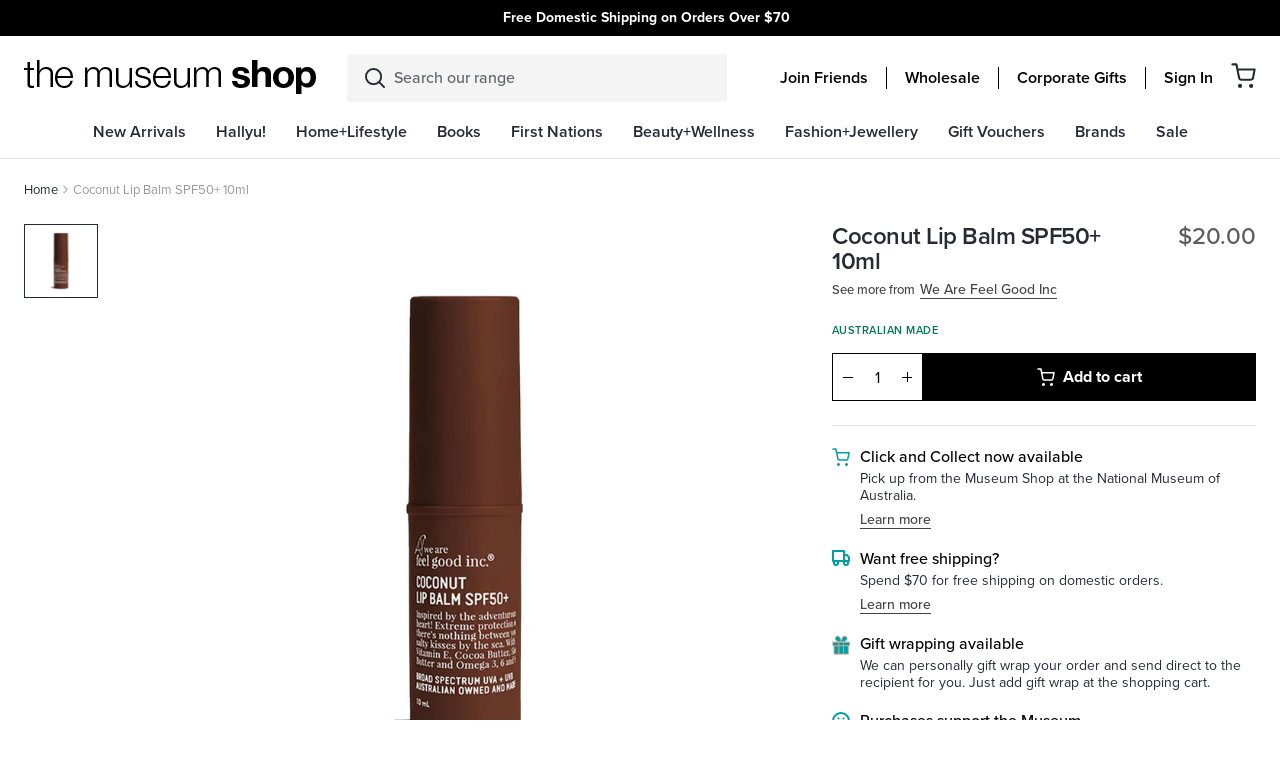

--- FILE ---
content_type: text/html; charset=utf-8
request_url: https://shop.nma.gov.au/products/coconut-lip-balm-spf50-10ml-we-are-feel-good-inc
body_size: 86457
content:
<!DOCTYPE html>
<html lang="en">
<head>
  <meta charset="utf-8">
  <meta http-equiv="X-UA-Compatible" content="IE=edge">
  

  
    <link rel="shortcut icon" href="//shop.nma.gov.au/cdn/shop/files/favicon2_32x32.png?v=1613730450" type="image/png" />
  

  
    <meta name="description" content="Inspired by the adventurous at heart!Extreme protection so there’s nothing between you and salty kisses by the sea. Enriched with Cocoa Oil, Vitamin E, Shea Butter and Omega 3, 6 and 9 for extra hydration and nourishment. Broad Spectrum SPF 50+ to give you maximum coverage and protect your lips form the harmful rays of">
  

  <link rel="canonical" href="https://shop.nma.gov.au/products/coconut-lip-balm-spf50-10ml-we-are-feel-good-inc">
  <meta name="viewport" content="width=device-width, initial-scale=1, shrink-to-fit=no, initial-scale=1, maximum-scale=1">
  <meta name="google-site-verification" content="XK4J31jzJHd3gHnz8B7_DRZT41dTN1JZq9pV2JNxKhA" />
  <meta name="google-site-verification" content="2rk1r3Mg_j8tXu00bIRzdEVuLESURQ1bffWL5fq80q8" />
  <script type="text/javascript">var SHOPIFY_CDN = "//shop.nma.gov.au/cdn/shop/t/179/assets/test.jpg?v=26586".replace(/test.jpg\?\d*/,'')</script>
  <script type="text/javascript" id="globals-script">
    var GM_STATE = {
      membershipProduct: "friends-membership"
    };
  </script>

  
<meta property="og:site_name" content="National Museum Australia">
<meta property="og:url" content="https://shop.nma.gov.au/products/coconut-lip-balm-spf50-10ml-we-are-feel-good-inc">
<meta property="og:title" content="Coconut Lip Balm SPF50+ 10ml - We Are Feel Good Inc.">
<meta property="og:type" content="product">
<meta property="og:description" content="Inspired by the adventurous at heart!Extreme protection so there’s nothing between you and salty kisses by the sea. Enriched with Cocoa Oil, Vitamin E, Shea Butter and Omega 3, 6 and 9 for extra hydration and nourishment. Broad Spectrum SPF 50+ to give you maximum coverage and protect your lips form the harmful rays of"><meta property="og:price:amount" content="20.00">
  <meta property="og:price:currency" content="AUD"><meta property="og:image" content="http://shop.nma.gov.au/cdn/shop/files/Untitled-29_feee9af5-5c32-42f4-9fde-75576280a561_1024x1024.jpg?v=1706577933">
<meta property="og:image:secure_url" content="https://shop.nma.gov.au/cdn/shop/files/Untitled-29_feee9af5-5c32-42f4-9fde-75576280a561_1024x1024.jpg?v=1706577933">

<meta name="twitter:site" content="@">
<meta name="twitter:card" content="summary_large_image">
<meta name="twitter:title" content="Coconut Lip Balm SPF50+ 10ml - We Are Feel Good Inc.">
<meta name="twitter:description" content="Inspired by the adventurous at heart!Extreme protection so there’s nothing between you and salty kisses by the sea. Enriched with Cocoa Oil, Vitamin E, Shea Butter and Omega 3, 6 and 9 for extra hydration and nourishment. Broad Spectrum SPF 50+ to give you maximum coverage and protect your lips form the harmful rays of">

  
<script type="application/ld+json">
    {
      "@context": "https://schema.org",
      "@id": "https:\/\/shop.nma.gov.au\/products\/coconut-lip-balm-spf50-10ml-we-are-feel-good-inc",
      "@type": "Product",
      "brand": {
        "@type": "Brand",
        "name": "We Are Feel Good Inc."
      },
      "sku": "9359702000582",
      "description": "Inspired by the adventurous at heart!Extreme protection so there’s nothing between you and salty kisses by the sea. Enriched with Cocoa Oil, Vitamin E, Shea Butter and Omega 3, 6 and 9 for extra hydration and nourishment. Broad Spectrum SPF 50+ to give you maximum coverage and protect your lips form the harmful rays of the sun.Does not contain PABA, parabens, oxybenzone or octinoxate.Australian owned and made.IngredientsRicinus Communis Seed oil, Caprylic\/Capric Triglyceride, Cera Alba, Copernicia Cerifera Wax, Butyloctyl Salicylate, Ethylhexyl Salicylate, Diethylamino Hydroxybenzoyl Hexyl Benzoate, Polysilicone-15, Theobroma Cacao Seed Butter, Butyrospermum Parkii Butter, Ozokerite, Bis- Ethylhexyloxyphenol Methoxyphenyl Triazine, Ethylhexyl Triazone, Flavour, Tocopheryl acetate.Usage InstructionsApply liberally to lips. Avoid prolonged exposure in the sun. Wear protective clothing, hats and eyewear, and apply sunscreen when exposed to the sun. Topical use. Store below 30˚C.",
      "url": "https:\/\/shop.nma.gov.au\/products\/coconut-lip-balm-spf50-10ml-we-are-feel-good-inc",
      "name": "Coconut Lip Balm SPF50+ 10ml - We Are Feel Good Inc.","image": "https://shop.nma.gov.au/cdn/shop/files/Untitled-29_feee9af5-5c32-42f4-9fde-75576280a561_grande.jpg?v=1706577933","offers": {
        "@type": "Offer",
        "priceCurrency": "AUD",
        "price": "20.00",
        "availability": "http://schema.org/InStock",
        "url": "https:\/\/shop.nma.gov.au\/products\/coconut-lip-balm-spf50-10ml-we-are-feel-good-inc",
        "sku": "9359702000582",
        "seller": {
          "@type": "Organization",
          "name": "National Museum Australia"
        }
}
    }
  </script>
  

 
   <link rel="stylesheet" href="https://use.typekit.net/rzx5lfh.css">
 

  


  
    
  

  <script>window.performance && window.performance.mark && window.performance.mark('shopify.content_for_header.start');</script><meta name="google-site-verification" content="2rk1r3Mg_j8tXu00bIRzdEVuLESURQ1bffWL5fq80q8">
<meta id="shopify-digital-wallet" name="shopify-digital-wallet" content="/37488951432/digital_wallets/dialog">
<link rel="alternate" type="application/json+oembed" href="https://shop.nma.gov.au/products/coconut-lip-balm-spf50-10ml-we-are-feel-good-inc.oembed">
<script async="async" src="/checkouts/internal/preloads.js?locale=en-AU"></script>
<script id="shopify-features" type="application/json">{"accessToken":"28e79342057b1558265c8260036b399c","betas":["rich-media-storefront-analytics"],"domain":"shop.nma.gov.au","predictiveSearch":true,"shopId":37488951432,"locale":"en"}</script>
<script>var Shopify = Shopify || {};
Shopify.shop = "national-museum-australia.myshopify.com";
Shopify.locale = "en";
Shopify.currency = {"active":"AUD","rate":"1.0"};
Shopify.country = "AU";
Shopify.theme = {"name":"v1.2.2 | 29 MAY | Topbar carousel","id":140908101768,"schema_name":null,"schema_version":null,"theme_store_id":796,"role":"main"};
Shopify.theme.handle = "null";
Shopify.theme.style = {"id":null,"handle":null};
Shopify.cdnHost = "shop.nma.gov.au/cdn";
Shopify.routes = Shopify.routes || {};
Shopify.routes.root = "/";</script>
<script type="module">!function(o){(o.Shopify=o.Shopify||{}).modules=!0}(window);</script>
<script>!function(o){function n(){var o=[];function n(){o.push(Array.prototype.slice.apply(arguments))}return n.q=o,n}var t=o.Shopify=o.Shopify||{};t.loadFeatures=n(),t.autoloadFeatures=n()}(window);</script>
<script id="shop-js-analytics" type="application/json">{"pageType":"product"}</script>
<script defer="defer" async type="module" src="//shop.nma.gov.au/cdn/shopifycloud/shop-js/modules/v2/client.init-shop-cart-sync_C5BV16lS.en.esm.js"></script>
<script defer="defer" async type="module" src="//shop.nma.gov.au/cdn/shopifycloud/shop-js/modules/v2/chunk.common_CygWptCX.esm.js"></script>
<script type="module">
  await import("//shop.nma.gov.au/cdn/shopifycloud/shop-js/modules/v2/client.init-shop-cart-sync_C5BV16lS.en.esm.js");
await import("//shop.nma.gov.au/cdn/shopifycloud/shop-js/modules/v2/chunk.common_CygWptCX.esm.js");

  window.Shopify.SignInWithShop?.initShopCartSync?.({"fedCMEnabled":true,"windoidEnabled":true});

</script>
<script>(function() {
  var isLoaded = false;
  function asyncLoad() {
    if (isLoaded) return;
    isLoaded = true;
    var urls = ["https:\/\/wrapin.prezenapps.com\/public\/js\/load-wrapin-app.js?shop=national-museum-australia.myshopify.com","https:\/\/cdn-loyalty.yotpo.com\/loader\/zU5-SwZD8BBIZtUP8TfJLg.js?shop=national-museum-australia.myshopify.com","https:\/\/storage.nfcube.com\/instafeed-e43a3308153d8c7e1d3625808a62462f.js?shop=national-museum-australia.myshopify.com"];
    for (var i = 0; i < urls.length; i++) {
      var s = document.createElement('script');
      s.type = 'text/javascript';
      s.async = true;
      s.src = urls[i];
      var x = document.getElementsByTagName('script')[0];
      x.parentNode.insertBefore(s, x);
    }
  };
  if(window.attachEvent) {
    window.attachEvent('onload', asyncLoad);
  } else {
    window.addEventListener('load', asyncLoad, false);
  }
})();</script>
<script id="__st">var __st={"a":37488951432,"offset":39600,"reqid":"a27b70bc-415f-4884-a9a4-7021d2ad244e-1768666148","pageurl":"shop.nma.gov.au\/products\/coconut-lip-balm-spf50-10ml-we-are-feel-good-inc","u":"e6a576c7b4b4","p":"product","rtyp":"product","rid":7778670084232};</script>
<script>window.ShopifyPaypalV4VisibilityTracking = true;</script>
<script id="captcha-bootstrap">!function(){'use strict';const t='contact',e='account',n='new_comment',o=[[t,t],['blogs',n],['comments',n],[t,'customer']],c=[[e,'customer_login'],[e,'guest_login'],[e,'recover_customer_password'],[e,'create_customer']],r=t=>t.map((([t,e])=>`form[action*='/${t}']:not([data-nocaptcha='true']) input[name='form_type'][value='${e}']`)).join(','),a=t=>()=>t?[...document.querySelectorAll(t)].map((t=>t.form)):[];function s(){const t=[...o],e=r(t);return a(e)}const i='password',u='form_key',d=['recaptcha-v3-token','g-recaptcha-response','h-captcha-response',i],f=()=>{try{return window.sessionStorage}catch{return}},m='__shopify_v',_=t=>t.elements[u];function p(t,e,n=!1){try{const o=window.sessionStorage,c=JSON.parse(o.getItem(e)),{data:r}=function(t){const{data:e,action:n}=t;return t[m]||n?{data:e,action:n}:{data:t,action:n}}(c);for(const[e,n]of Object.entries(r))t.elements[e]&&(t.elements[e].value=n);n&&o.removeItem(e)}catch(o){console.error('form repopulation failed',{error:o})}}const l='form_type',E='cptcha';function T(t){t.dataset[E]=!0}const w=window,h=w.document,L='Shopify',v='ce_forms',y='captcha';let A=!1;((t,e)=>{const n=(g='f06e6c50-85a8-45c8-87d0-21a2b65856fe',I='https://cdn.shopify.com/shopifycloud/storefront-forms-hcaptcha/ce_storefront_forms_captcha_hcaptcha.v1.5.2.iife.js',D={infoText:'Protected by hCaptcha',privacyText:'Privacy',termsText:'Terms'},(t,e,n)=>{const o=w[L][v],c=o.bindForm;if(c)return c(t,g,e,D).then(n);var r;o.q.push([[t,g,e,D],n]),r=I,A||(h.body.append(Object.assign(h.createElement('script'),{id:'captcha-provider',async:!0,src:r})),A=!0)});var g,I,D;w[L]=w[L]||{},w[L][v]=w[L][v]||{},w[L][v].q=[],w[L][y]=w[L][y]||{},w[L][y].protect=function(t,e){n(t,void 0,e),T(t)},Object.freeze(w[L][y]),function(t,e,n,w,h,L){const[v,y,A,g]=function(t,e,n){const i=e?o:[],u=t?c:[],d=[...i,...u],f=r(d),m=r(i),_=r(d.filter((([t,e])=>n.includes(e))));return[a(f),a(m),a(_),s()]}(w,h,L),I=t=>{const e=t.target;return e instanceof HTMLFormElement?e:e&&e.form},D=t=>v().includes(t);t.addEventListener('submit',(t=>{const e=I(t);if(!e)return;const n=D(e)&&!e.dataset.hcaptchaBound&&!e.dataset.recaptchaBound,o=_(e),c=g().includes(e)&&(!o||!o.value);(n||c)&&t.preventDefault(),c&&!n&&(function(t){try{if(!f())return;!function(t){const e=f();if(!e)return;const n=_(t);if(!n)return;const o=n.value;o&&e.removeItem(o)}(t);const e=Array.from(Array(32),(()=>Math.random().toString(36)[2])).join('');!function(t,e){_(t)||t.append(Object.assign(document.createElement('input'),{type:'hidden',name:u})),t.elements[u].value=e}(t,e),function(t,e){const n=f();if(!n)return;const o=[...t.querySelectorAll(`input[type='${i}']`)].map((({name:t})=>t)),c=[...d,...o],r={};for(const[a,s]of new FormData(t).entries())c.includes(a)||(r[a]=s);n.setItem(e,JSON.stringify({[m]:1,action:t.action,data:r}))}(t,e)}catch(e){console.error('failed to persist form',e)}}(e),e.submit())}));const S=(t,e)=>{t&&!t.dataset[E]&&(n(t,e.some((e=>e===t))),T(t))};for(const o of['focusin','change'])t.addEventListener(o,(t=>{const e=I(t);D(e)&&S(e,y())}));const B=e.get('form_key'),M=e.get(l),P=B&&M;t.addEventListener('DOMContentLoaded',(()=>{const t=y();if(P)for(const e of t)e.elements[l].value===M&&p(e,B);[...new Set([...A(),...v().filter((t=>'true'===t.dataset.shopifyCaptcha))])].forEach((e=>S(e,t)))}))}(h,new URLSearchParams(w.location.search),n,t,e,['guest_login'])})(!0,!0)}();</script>
<script integrity="sha256-4kQ18oKyAcykRKYeNunJcIwy7WH5gtpwJnB7kiuLZ1E=" data-source-attribution="shopify.loadfeatures" defer="defer" src="//shop.nma.gov.au/cdn/shopifycloud/storefront/assets/storefront/load_feature-a0a9edcb.js" crossorigin="anonymous"></script>
<script data-source-attribution="shopify.dynamic_checkout.dynamic.init">var Shopify=Shopify||{};Shopify.PaymentButton=Shopify.PaymentButton||{isStorefrontPortableWallets:!0,init:function(){window.Shopify.PaymentButton.init=function(){};var t=document.createElement("script");t.src="https://shop.nma.gov.au/cdn/shopifycloud/portable-wallets/latest/portable-wallets.en.js",t.type="module",document.head.appendChild(t)}};
</script>
<script data-source-attribution="shopify.dynamic_checkout.buyer_consent">
  function portableWalletsHideBuyerConsent(e){var t=document.getElementById("shopify-buyer-consent"),n=document.getElementById("shopify-subscription-policy-button");t&&n&&(t.classList.add("hidden"),t.setAttribute("aria-hidden","true"),n.removeEventListener("click",e))}function portableWalletsShowBuyerConsent(e){var t=document.getElementById("shopify-buyer-consent"),n=document.getElementById("shopify-subscription-policy-button");t&&n&&(t.classList.remove("hidden"),t.removeAttribute("aria-hidden"),n.addEventListener("click",e))}window.Shopify?.PaymentButton&&(window.Shopify.PaymentButton.hideBuyerConsent=portableWalletsHideBuyerConsent,window.Shopify.PaymentButton.showBuyerConsent=portableWalletsShowBuyerConsent);
</script>
<script data-source-attribution="shopify.dynamic_checkout.cart.bootstrap">document.addEventListener("DOMContentLoaded",(function(){function t(){return document.querySelector("shopify-accelerated-checkout-cart, shopify-accelerated-checkout")}if(t())Shopify.PaymentButton.init();else{new MutationObserver((function(e,n){t()&&(Shopify.PaymentButton.init(),n.disconnect())})).observe(document.body,{childList:!0,subtree:!0})}}));
</script>

<script>window.performance && window.performance.mark && window.performance.mark('shopify.content_for_header.end');</script>
<script>
    window.SLS_STATE = {defaultImage:"\/\/shop.nma.gov.au\/cdn\/shop\/files\/feature_image_1.jpg?v=1613727611",cart:




{
  "attributes": {},
  "collection_arrs": null,
  "cart_level_discount_applications": [],
  "currency": "AUD",
  "item_count": 0,
  "items": [],
  "items_subtotal_price": 0,
  "note": null,
  "original_total_price": 0,
  "requires_shipping": false,
  "token": null,
  "total_discount": 0,
  "total_price": 0,
  "total_weight": 0.0,
  
  
  "recommendedProducts": 
    
      []
    

  ,
  "giftProduct": 
    
        {
"id": 6602693312648,
"handle": "gift-wrap-1",
"collections": [{"id":188681552008,"handle":"all","title":"All","updated_at":"2026-01-17T23:09:36+11:00","body_html":"","published_at":"2020-11-05T09:58:09+11:00","sort_order":"best-selling","template_suffix":"","disjunctive":false,"rules":[{"column":"title","relation":"not_equals","condition":"Endeavour Voyage: The Untold Stories of Cook and the First Australians"},{"column":"title","relation":"not_contains","condition":"Gift Voucher"},{"column":"is_price_reduced","relation":"is_not_set","condition":""},{"column":"title","relation":"not_contains","condition":"Friends Membership"}],"published_scope":"web"},{"id":184936923272,"handle":"all-product","title":"All products","updated_at":"2026-01-17T23:09:36+11:00","body_html":"","published_at":"2020-05-19T13:31:29+10:00","sort_order":"best-selling","template_suffix":"","disjunctive":false,"rules":[{"column":"variant_price","relation":"greater_than","condition":"0"}],"published_scope":"web"},{"id":184002969736,"handle":"books","title":"Books","updated_at":"2026-01-17T23:09:35+11:00","body_html":"\u003cp\u003eThe Books category features a diverse collection of titles celebrating Australian history, culture, art, and storytelling.\u003c\/p\u003e\n\u003cp\u003eFrom exhibition catalogues and museum publications to children’s books, Indigenous stories, and scholarly works, this category offers readers a chance to explore Australia’s rich heritage through beautifully curated print. Shoppers will find new releases, bestsellers, and exclusive NMA publications, covering topics such as First Nations knowledge, Australian wildlife, heritage interiors, and creative arts. Whether you’re seeking an educational resource, a unique gift, or a captivating read, the NMA Shop’s Books category provides authentic, culturally significant titles that connect readers with Australia’s past and present.\u003c\/p\u003e","published_at":"2020-05-11T16:57:24+10:00","sort_order":"created-desc","template_suffix":"","disjunctive":true,"rules":[{"column":"tag","relation":"equals","condition":"category-books"},{"column":"tag","relation":"equals","condition":"Books"},{"column":"tag","relation":"equals","condition":"Stationery"},{"column":"type","relation":"equals","condition":"Books - Art"},{"column":"type","relation":"equals","condition":"Books - Australiana"},{"column":"type","relation":"equals","condition":"Books - Biographies"},{"column":"type","relation":"equals","condition":"Books - Childrens - Activity"},{"column":"type","relation":"equals","condition":"Books - Childrens - Educational"},{"column":"type","relation":"equals","condition":"Books - Childrens - Indigenous"},{"column":"type","relation":"equals","condition":"Books - Childrens - Picture"},{"column":"type","relation":"equals","condition":"Books - Childrens - Story"},{"column":"type","relation":"equals","condition":"Books - Cooking"},{"column":"type","relation":"equals","condition":"Books - Flora \u0026 Fauna"},{"column":"type","relation":"equals","condition":"Books - Garden"},{"column":"type","relation":"equals","condition":"Books - Humour"},{"column":"type","relation":"equals","condition":"Books - History"},{"column":"type","relation":"equals","condition":"Books - General Issues"},{"column":"type","relation":"equals","condition":"Books - Gift"},{"column":"type","relation":"equals","condition":"Books - Indigenous - Art"},{"column":"type","relation":"equals","condition":"Books - Indigenous - History"},{"column":"type","relation":"equals","condition":"Books - Indigenous - Issues"},{"column":"type","relation":"equals","condition":"Books - Travel"},{"column":"type","relation":"equals","condition":"Stationery - Cards"},{"column":"type","relation":"equals","condition":"Stationery - Notepads \u0026 Journals"},{"column":"type","relation":"equals","condition":"Stationery - Calendars"},{"column":"type","relation":"equals","condition":"Stationery - Wrapping Paper"},{"column":"type","relation":"equals","condition":"Stationery - Pens"},{"column":"type","relation":"equals","condition":"Books - Reference"},{"column":"type","relation":"equals","condition":"Books - Indigenous - Biographies"}],"published_scope":"web","image":{"created_at":"2020-07-06T01:27:58+10:00","alt":null,"width":480,"height":480,"src":"\/\/shop.nma.gov.au\/cdn\/shop\/collections\/Books-Stationery_Cat_image_DT_480x480px_speckle_grn.png?v=1593962879"}},{"id":260805591176,"handle":"new-arrivals","title":"New Arrivals","updated_at":"2026-01-17T23:09:36+11:00","body_html":"","published_at":"2021-04-19T14:17:11+10:00","sort_order":"created-desc","template_suffix":"new-arrivals","disjunctive":false,"rules":[{"column":"variant_inventory","relation":"greater_than","condition":"0"}],"published_scope":"web"},{"id":187646771336,"handle":"stationery","title":"Stationery + Cards","updated_at":"2026-01-14T23:09:36+11:00","body_html":"\u003cp\u003eThe Stationery and Cards category offers a beautifully curated range of paper goods that combine practicality with cultural storytelling.\u003c\/p\u003e\n\u003cp\u003eThis collection includes greeting cards, notebooks, journals, postcards, and writing sets featuring designs inspired by Indigenous art, Australian wildlife, and museum exhibitions. Perfect for everyday use, gifting, or keepsakes, these items highlight authentic, ethically sourced artwork and quality craftsmanship. Whether you’re looking for a thoughtful card, a stylish notebook, or a unique stationery set, the Stationery and Cards category provides creative, culturally significant products that celebrate Australia’s heritage while adding beauty to your daily writing and correspondence.\u003c\/p\u003e","published_at":"2020-08-20T17:08:56+10:00","sort_order":"best-selling","template_suffix":"","disjunctive":true,"rules":[{"column":"type","relation":"equals","condition":"Stationery - Notepads \u0026 Journals"},{"column":"type","relation":"equals","condition":"Stationery - Pencils"},{"column":"type","relation":"equals","condition":"Stationery - Cards"},{"column":"type","relation":"equals","condition":"Stationery - Diaries"},{"column":"type","relation":"equals","condition":"Stationery - Calendars"},{"column":"type","relation":"equals","condition":"Stationery - Wrapping Paper"},{"column":"type","relation":"equals","condition":"Stationery - Pens"}],"published_scope":"web"}],
"url": "/products/gift-wrap-1",
"title": "Gift Wrap",
"entity": {"id":6602693312648,"title":"Gift Wrap","handle":"gift-wrap-1","description":"We can personally gift wrap your order","published_at":"2025-02-14T14:37:07+11:00","created_at":"2021-07-20T12:32:45+10:00","vendor":"National Museum Australia","type":"Stationery - Wrapping Paper","tags":["free-shipping"],"price":500,"price_min":500,"price_max":500,"available":true,"price_varies":false,"compare_at_price":null,"compare_at_price_min":0,"compare_at_price_max":0,"compare_at_price_varies":false,"variants":[{"id":39469250347144,"title":"Default Title","option1":"Default Title","option2":null,"option3":null,"sku":"Onlineshopgiftwrap","requires_shipping":true,"taxable":true,"featured_image":null,"available":true,"name":"Gift Wrap","public_title":null,"options":["Default Title"],"price":500,"weight":0,"compare_at_price":null,"inventory_management":"shopify","barcode":"","requires_selling_plan":false,"selling_plan_allocations":[]}],"images":["\/\/shop.nma.gov.au\/cdn\/shop\/products\/1625725269_cb4b8824-1dcb-435e-844b-8dc10c1e0fa3.jpg?v=1626748930"],"featured_image":"\/\/shop.nma.gov.au\/cdn\/shop\/products\/1625725269_cb4b8824-1dcb-435e-844b-8dc10c1e0fa3.jpg?v=1626748930","options":["Title"],"media":[{"alt":"Example of gift wrapping a rectangle shape item with brown paper and pink ribbon tied into a bow over the top. A national museum sticker is on the paper.","id":20723065061512,"position":1,"preview_image":{"aspect_ratio":1.0,"height":1200,"width":1200,"src":"\/\/shop.nma.gov.au\/cdn\/shop\/products\/1625725269_cb4b8824-1dcb-435e-844b-8dc10c1e0fa3.jpg?v=1626748930"},"aspect_ratio":1.0,"height":1200,"media_type":"image","src":"\/\/shop.nma.gov.au\/cdn\/shop\/products\/1625725269_cb4b8824-1dcb-435e-844b-8dc10c1e0fa3.jpg?v=1626748930","width":1200}],"requires_selling_plan":false,"selling_plan_groups":[],"content":"We can personally gift wrap your order"},
"initial_variant": {"id":39469250347144,"title":"Default Title","option1":"Default Title","option2":null,"option3":null,"sku":"Onlineshopgiftwrap","requires_shipping":true,"taxable":true,"featured_image":null,"available":true,"name":"Gift Wrap","public_title":null,"options":["Default Title"],"price":500,"weight":0,"compare_at_price":null,"inventory_management":"shopify","barcode":"","requires_selling_plan":false,"selling_plan_allocations":[]},"images": [{
    "alt": "Example of gift wrapping a rectangle shape item with brown paper and pink ribbon tied into a bow over the top. A national museum sticker is on the paper.",
    "src": "//shop.nma.gov.au/cdn/shop/products/1625725269_cb4b8824-1dcb-435e-844b-8dc10c1e0fa3.jpg?v=1626748930",
    "id": 28481517420680
    }],"variants_quantity": [{
    "id": 39469250347144,
    "quantity": 4408
    }],"variants_data":{"39469250347144": {
    "inventory_quantity":4408,
    "compare_at_price":null,
    "price":500}
},"color": {"name": "", "handle": ""},
"swatch_color": null,"featured_image": "//shop.nma.gov.au/cdn/shop/products/1625725269_cb4b8824-1dcb-435e-844b-8dc10c1e0fa3.jpg?v=1626748930"



  
  

}

      
  
}
,
      cartWholesale:
          {  "token":{"note":null,"attributes":{},"original_total_price":0,"total_price":0,"total_discount":0,"total_weight":0.0,"item_count":0,"items":[],"requires_shipping":false,"currency":"AUD","items_subtotal_price":0,"cart_level_discount_applications":[],"checkout_charge_amount":0},  "attributes":{},  "collection_arrs": null,  "item_count":0,  "note":"",  "original_total_price":0,  "requires_shipping":false,  "total_discount":0,  "total_price":0,  "total_weight":0.0,  "items" :[    ]  ,"wcp_cart_total":0  ,"wcp_tag" : false,      "recommendedProducts":           []      ,  "giftProduct":           {"id": 6602693312648,"handle": "gift-wrap-1","collections": [{"id":188681552008,"handle":"all","title":"All","updated_at":"2026-01-17T23:09:36+11:00","body_html":"","published_at":"2020-11-05T09:58:09+11:00","sort_order":"best-selling","template_suffix":"","disjunctive":false,"rules":[{"column":"title","relation":"not_equals","condition":"Endeavour Voyage: The Untold Stories of Cook and the First Australians"},{"column":"title","relation":"not_contains","condition":"Gift Voucher"},{"column":"is_price_reduced","relation":"is_not_set","condition":""},{"column":"title","relation":"not_contains","condition":"Friends Membership"}],"published_scope":"web"},{"id":184936923272,"handle":"all-product","title":"All products","updated_at":"2026-01-17T23:09:36+11:00","body_html":"","published_at":"2020-05-19T13:31:29+10:00","sort_order":"best-selling","template_suffix":"","disjunctive":false,"rules":[{"column":"variant_price","relation":"greater_than","condition":"0"}],"published_scope":"web"},{"id":184002969736,"handle":"books","title":"Books","updated_at":"2026-01-17T23:09:35+11:00","body_html":"\u003cp\u003eThe Books category features a diverse collection of titles celebrating Australian history, culture, art, and storytelling.\u003c\/p\u003e\n\u003cp\u003eFrom exhibition catalogues and museum publications to children’s books, Indigenous stories, and scholarly works, this category offers readers a chance to explore Australia’s rich heritage through beautifully curated print. Shoppers will find new releases, bestsellers, and exclusive NMA publications, covering topics such as First Nations knowledge, Australian wildlife, heritage interiors, and creative arts. Whether you’re seeking an educational resource, a unique gift, or a captivating read, the NMA Shop’s Books category provides authentic, culturally significant titles that connect readers with Australia’s past and present.\u003c\/p\u003e","published_at":"2020-05-11T16:57:24+10:00","sort_order":"created-desc","template_suffix":"","disjunctive":true,"rules":[{"column":"tag","relation":"equals","condition":"category-books"},{"column":"tag","relation":"equals","condition":"Books"},{"column":"tag","relation":"equals","condition":"Stationery"},{"column":"type","relation":"equals","condition":"Books - Art"},{"column":"type","relation":"equals","condition":"Books - Australiana"},{"column":"type","relation":"equals","condition":"Books - Biographies"},{"column":"type","relation":"equals","condition":"Books - Childrens - Activity"},{"column":"type","relation":"equals","condition":"Books - Childrens - Educational"},{"column":"type","relation":"equals","condition":"Books - Childrens - Indigenous"},{"column":"type","relation":"equals","condition":"Books - Childrens - Picture"},{"column":"type","relation":"equals","condition":"Books - Childrens - Story"},{"column":"type","relation":"equals","condition":"Books - Cooking"},{"column":"type","relation":"equals","condition":"Books - Flora \u0026 Fauna"},{"column":"type","relation":"equals","condition":"Books - Garden"},{"column":"type","relation":"equals","condition":"Books - Humour"},{"column":"type","relation":"equals","condition":"Books - History"},{"column":"type","relation":"equals","condition":"Books - General Issues"},{"column":"type","relation":"equals","condition":"Books - Gift"},{"column":"type","relation":"equals","condition":"Books - Indigenous - Art"},{"column":"type","relation":"equals","condition":"Books - Indigenous - History"},{"column":"type","relation":"equals","condition":"Books - Indigenous - Issues"},{"column":"type","relation":"equals","condition":"Books - Travel"},{"column":"type","relation":"equals","condition":"Stationery - Cards"},{"column":"type","relation":"equals","condition":"Stationery - Notepads \u0026 Journals"},{"column":"type","relation":"equals","condition":"Stationery - Calendars"},{"column":"type","relation":"equals","condition":"Stationery - Wrapping Paper"},{"column":"type","relation":"equals","condition":"Stationery - Pens"},{"column":"type","relation":"equals","condition":"Books - Reference"},{"column":"type","relation":"equals","condition":"Books - Indigenous - Biographies"}],"published_scope":"web","image":{"created_at":"2020-07-06T01:27:58+10:00","alt":null,"width":480,"height":480,"src":"\/\/shop.nma.gov.au\/cdn\/shop\/collections\/Books-Stationery_Cat_image_DT_480x480px_speckle_grn.png?v=1593962879"}},{"id":260805591176,"handle":"new-arrivals","title":"New Arrivals","updated_at":"2026-01-17T23:09:36+11:00","body_html":"","published_at":"2021-04-19T14:17:11+10:00","sort_order":"created-desc","template_suffix":"new-arrivals","disjunctive":false,"rules":[{"column":"variant_inventory","relation":"greater_than","condition":"0"}],"published_scope":"web"},{"id":187646771336,"handle":"stationery","title":"Stationery + Cards","updated_at":"2026-01-14T23:09:36+11:00","body_html":"\u003cp\u003eThe Stationery and Cards category offers a beautifully curated range of paper goods that combine practicality with cultural storytelling.\u003c\/p\u003e\n\u003cp\u003eThis collection includes greeting cards, notebooks, journals, postcards, and writing sets featuring designs inspired by Indigenous art, Australian wildlife, and museum exhibitions. Perfect for everyday use, gifting, or keepsakes, these items highlight authentic, ethically sourced artwork and quality craftsmanship. Whether you’re looking for a thoughtful card, a stylish notebook, or a unique stationery set, the Stationery and Cards category provides creative, culturally significant products that celebrate Australia’s heritage while adding beauty to your daily writing and correspondence.\u003c\/p\u003e","published_at":"2020-08-20T17:08:56+10:00","sort_order":"best-selling","template_suffix":"","disjunctive":true,"rules":[{"column":"type","relation":"equals","condition":"Stationery - Notepads \u0026 Journals"},{"column":"type","relation":"equals","condition":"Stationery - Pencils"},{"column":"type","relation":"equals","condition":"Stationery - Cards"},{"column":"type","relation":"equals","condition":"Stationery - Diaries"},{"column":"type","relation":"equals","condition":"Stationery - Calendars"},{"column":"type","relation":"equals","condition":"Stationery - Wrapping Paper"},{"column":"type","relation":"equals","condition":"Stationery - Pens"}],"published_scope":"web"}],"url": "/products/gift-wrap-1","title": "Gift Wrap","entity": {"id":6602693312648,"title":"Gift Wrap","handle":"gift-wrap-1","description":"We can personally gift wrap your order","published_at":"2025-02-14T14:37:07+11:00","created_at":"2021-07-20T12:32:45+10:00","vendor":"National Museum Australia","type":"Stationery - Wrapping Paper","tags":["free-shipping"],"price":500,"price_min":500,"price_max":500,"available":true,"price_varies":false,"compare_at_price":null,"compare_at_price_min":0,"compare_at_price_max":0,"compare_at_price_varies":false,"variants":[{"id":39469250347144,"title":"Default Title","option1":"Default Title","option2":null,"option3":null,"sku":"Onlineshopgiftwrap","requires_shipping":true,"taxable":true,"featured_image":null,"available":true,"name":"Gift Wrap","public_title":null,"options":["Default Title"],"price":500,"weight":0,"compare_at_price":null,"inventory_management":"shopify","barcode":"","requires_selling_plan":false,"selling_plan_allocations":[]}],"images":["\/\/shop.nma.gov.au\/cdn\/shop\/products\/1625725269_cb4b8824-1dcb-435e-844b-8dc10c1e0fa3.jpg?v=1626748930"],"featured_image":"\/\/shop.nma.gov.au\/cdn\/shop\/products\/1625725269_cb4b8824-1dcb-435e-844b-8dc10c1e0fa3.jpg?v=1626748930","options":["Title"],"media":[{"alt":"Example of gift wrapping a rectangle shape item with brown paper and pink ribbon tied into a bow over the top. A national museum sticker is on the paper.","id":20723065061512,"position":1,"preview_image":{"aspect_ratio":1.0,"height":1200,"width":1200,"src":"\/\/shop.nma.gov.au\/cdn\/shop\/products\/1625725269_cb4b8824-1dcb-435e-844b-8dc10c1e0fa3.jpg?v=1626748930"},"aspect_ratio":1.0,"height":1200,"media_type":"image","src":"\/\/shop.nma.gov.au\/cdn\/shop\/products\/1625725269_cb4b8824-1dcb-435e-844b-8dc10c1e0fa3.jpg?v=1626748930","width":1200}],"requires_selling_plan":false,"selling_plan_groups":[],"content":"We can personally gift wrap your order"},"initial_variant": {"id":39469250347144,"title":"Default Title","option1":"Default Title","option2":null,"option3":null,"sku":"Onlineshopgiftwrap","requires_shipping":true,"taxable":true,"featured_image":null,"available":true,"name":"Gift Wrap","public_title":null,"options":["Default Title"],"price":500,"weight":0,"compare_at_price":null,"inventory_management":"shopify","barcode":"","requires_selling_plan":false,"selling_plan_allocations":[]},"images": [{    "alt": "Example of gift wrapping a rectangle shape item with brown paper and pink ribbon tied into a bow over the top. A national museum sticker is on the paper.",    "src": "//shop.nma.gov.au/cdn/shop/products/1625725269_cb4b8824-1dcb-435e-844b-8dc10c1e0fa3.jpg?v=1626748930",    "id": 28481517420680    }],"variants_quantity": [{    "id": 39469250347144,    "quantity": 4408    }],"variants_data":{"39469250347144": {    "inventory_quantity":4408,    "compare_at_price":null,    "price":500}},"color": {"name": "", "handle": ""},"swatch_color": null,"featured_image": "//shop.nma.gov.au/cdn/shop/products/1625725269_cb4b8824-1dcb-435e-844b-8dc10c1e0fa3.jpg?v=1626748930"    }        }
,defaultCurrency:"AUD"
    }
  </script>

  
  
    <link href="//shop.nma.gov.au/cdn/shop/t/179/assets/styles.css?v=164263338104265717891748485427" rel="stylesheet" type="text/css" media="all" />
  

  

  

  <title> Coconut Lip Balm SPF50+ 10ml - We Are Feel Good Inc. &ndash; National Museum Australia </title>
  <div id="shopify-section-color-swatches" class="shopify-section"><style>
  .color-swatch {
    position: relative;
    background-position: center;
    background-repeat: no-repeat;
    background-size: cover;
    border: none;
  }

  .color-swatch:before {
    content: '';
    position: absolute;
    top: 0;
    bottom: 0;
    left: 0;
    right: 0;
    width: auto;
    height: auto;
    border-radius: 50%;
    border: 1px solid #DEDEDE;
    transform: none;
  }

  .color-swatch:after {
    content: '';
    position: absolute;
    display: block;
    width: auto;
    height: auto;
    border-radius: 50%;
    background: transparent;
    border-style: solid;
    border-color: transparent;
    transform: none;
    transition: border-color 200ms ease-in-out;
    z-index: -1;
  }

  .color-swatch:hover:after {
    z-index: 1;
  }.color-swatch-black{
    pointer-events: auto;background-color: #1f1b1b;}.color-swatch-black:before {
    content: none;
  }.color-swatch-red{
    pointer-events: auto;background-color: #e01010;}.color-swatch-red:before {
    content: none;
  }.color-swatch-green{
    pointer-events: auto;background-color: #2b562e;}.color-swatch-green:before {
    content: none;
  }.color-swatch-white{
    pointer-events: auto;background-color: #dedede;}.color-swatch-white:before {
    content: none;
  }</style>


</div>
  <div id="shopify-section-product-labels" class="shopify-section"><style>
  .product-label {
    position: relative;
  }
  .product-label:before {
    content: '';
    position: absolute;
    top: 50%;
    left: 0;
    transform: translate3d(0, -50%, 0);
    display: block;
    width: 13px;
    height: 13px;
    z-index: -1;
  }.product-label--new-arrival{
        
        color: #000000;
      }
      
.product-label--australian-made{
        
        color: #007852;
      }
      
.product-label--best-seller{
        
          padding-left: 18px;
        
        color: #009da3;
      }
      
        .product-label--best-seller:before {
          z-index: 1;
          background: url(//shop.nma.gov.au/cdn/shop/files/star-icon_2x_ee1ed34c-24af-4362-a83e-935a0c5a9928.png?v=1613724867) center/contain no-repeat transparent;
        }
      
.product-label--20-off-applied-at-checkout{
        
        color: #009da3;
      }
      
.product-label--staff-favourite{
        
        color: #009da3;
      }
      
</style>
</div>
  <div id="shopify-section-product-badge" class="shopify-section">
<style>
  .product-badge {
    position: relative;
  }.product-badge--new-arrival{
    color: #ffffff;
    background-color: #000000;
  }.product-badge--australian-made{
    color: #ffffff;
    background-color: #007852;
  }.product-badge--20-off{
    color: #ffffff;
    background-color: #009da3;
  }</style>
</style>


</div>
  <!--begin-bc-sf-filter-css-->
  <style data-id="bc-sf-filter-style" type="text/css">
      #bc-sf-filter-options-wrapper .bc-sf-filter-option-block .bc-sf-filter-block-title h3,
      #bc-sf-filter-tree-h .bc-sf-filter-option-block .bc-sf-filter-block-title a {}
    
     .bc-sf-filter-option-block .bc-sf-filter-block-title h3>span:before {}
      .bc-sf-filter-option-block .bc-sf-filter-block-title h3>span.up:before {}
    
      #bc-sf-filter-options-wrapper .bc-sf-filter-option-block .bc-sf-filter-block-content ul li a,
      #bc-sf-filter-tree-h .bc-sf-filter-option-block .bc-sf-filter-block-content ul li a,
      .bc-sf-filter-option-block-sub_category .bc-sf-filter-block-content ul li h3 a,
      .bc-sf-filter-selection-wrapper .bc-sf-filter-selected-items .selected-item>a,
      .bc-sf-filter-selection-wrapper .bc-sf-filter-block-title h3,
      .bc-sf-filter-clear, 
      .bc-sf-filter-clear-all{}
    
      .bc-sf-filter-option-block-sub_category .bc-sf-filter-option-single-list li span.sub-icon:before {}
      .bc-sf-filter-option-block-sub_category .bc-sf-filter-option-single-list li span.sub-icon.sub-up:before {}

      #bc-sf-filter-tree-mobile button {}
    </style><link href="//shop.nma.gov.au/cdn/shop/t/179/assets/bc-sf-filter.scss.css?v=169609153162019218741748485428" rel="stylesheet" type="text/css" media="all" /><!--start-bc-al-css--><!--end-bc-al-css-->
    <!--start-bc-widget-css--><!--end-bc-widget-css-->

  <!--end-bc-sf-filter-css-->

  <!-- Algolia head -->
  <script type="text/template" id="template_algolia_money_format">$
</script>
  <script type="text/template" id="template_algolia_current_collection_id">{
  "currentCollectionID":
}
</script>
  <script type="text/template" id="template_algolia_autocomplete"><div class="
  aa-columns-container

  [[# with.articles ]] aa-with-articles [[/ with.articles ]]
  [[^ with.articles ]] aa-without-articles [[/ with.articles ]]

  [[# with.collections ]] aa-with-collections [[/ with.collections ]]
  [[^ with.collections ]] aa-without-collections [[/ with.collections ]]

  [[# with.footer ]] aa-with-footer [[/ with.footer ]]
  [[^ with.footer ]] aa-without-footer [[/ with.footer ]]

  [[# with.poweredBy ]] aa-with-powered-by [[/ with.poweredBy ]]
  [[^ with.poweredBy ]] aa-without-powered-by [[/ with.poweredBy ]]

  [[# with.products ]] aa-with-products [[/ with.products ]]
  [[^ with.products ]] aa-without-products [[/ with.products ]]

  [[# with.pages ]] aa-with-pages [[/ with.pages ]]
  [[^ with.pages ]] aa-without-pages [[/ with.pages ]]
">
  <div class="aa-dataset-products aa-right-column"></div>

  <div class="aa-left-column">
    <div class="aa-collections">
      <div class="aa-collections-header">
        Categories
      </div>
      <div class="aa-dataset-collections"></div>
    </div>

    <div class="aa-articles">
      <div class="aa-articles-header">
        Blog posts
      </div>
      <div class="aa-dataset-articles"></div>
    </div>

    <div class="aa-pages">
      <div class="aa-pages-header">
        Pages
      </div>
      <div class="aa-dataset-pages"></div>
    </div>

    <div class="aa-powered-by">
      <a
        class="aa-powered-by-logo"
        href="https://www.algolia.com/?utm_source=shopify&utm_medium=link&utm_campaign=autocomplete-[[ storeName ]]"
      ></a>
    </div>
  </div>
</div>
</script>
  <script type="text/template" id="template_algolia_autocomplete.css">.algolia-autocomplete {
  box-sizing: border-box;
  background: white;
  border: 1px solid #CCC;
  border-top: 2px solid [[ colors.main ]];
  z-index: 10000 !important;
  color: black;
  text-align: left;
}

.aa-dropdown-menu .aa-highlight {
  color: black;
  font-weight: bold;
}

.aa-dropdown-menu .aa-cursor {
  cursor: pointer;
  background: #f8f8f8;
}

/* Resets */
.aa-dropdown-menu div,
.aa-dropdown-menu p,
.aa-dropdown-menu span,
.aa-dropdown-menu a {
  box-sizing: border-box;
  margin: 0;
  padding: 0;
  line-height: 1;
  font-size: initial;
}

/* Links */
.aa-dropdown-menu a,
.aa-dropdown-menu a:hover,
.aa-dropdown-menu a:focus,
.aa-dropdown-menu a:active {
  font-weight: initial;
  font-style: initial;
  text-decoration: initial;
  color: [[ colors.main ]];
}

.aa-dropdown-menu a:hover,
.aa-dropdown-menu a:focus,
.aa-dropdown-menu a:active {
  text-decoration: underline;
}

/* Column layout */
.aa-dropdown-menu .aa-left-column,
.aa-dropdown-menu .aa-right-column {
  position: relative;
  padding: 24px 24px 0 24px;
}

.aa-dropdown-menu-size-xs .aa-left-column,
.aa-dropdown-menu-size-xs .aa-right-column,
.aa-dropdown-menu-size-sm .aa-left-column,
.aa-dropdown-menu-size-sm .aa-right-column {
  padding: 24px 12px 0 12px;
}

.aa-dropdown-menu .aa-with-powered-by .aa-left-column {
  padding-bottom: 48px;
}

.aa-dropdown-menu-size-xs .aa-left-column,
.aa-dropdown-menu-size-sm .aa-left-column {
  padding-top: 0;
  padding-bottom: 32px;
}

.aa-dropdown-menu-size-xs .aa-without-powered-by .aa-left-column,
.aa-dropdown-menu-size-sm .aa-without-powered-by .aa-left-column {
  padding-bottom: 0;
}

.aa-dropdown-menu-size-lg .aa-columns-container {
  direction: rtl;
  width: 100%;
  display: table;
  table-layout: fixed;
}

.aa-dropdown-menu-size-lg .aa-left-column,
.aa-dropdown-menu-size-lg .aa-right-column {
  display: table-cell;
  direction: ltr;
  vertical-align: top;
}

.aa-dropdown-menu-size-lg .aa-left-column {
  width: 30%;
}

.aa-dropdown-menu-size-lg .aa-without-articles.aa-without-collections .aa-left-column {
  display: none;
}

.aa-dropdown-menu-size-lg .aa-without-products .aa-left-column {
  width: 100%;
}

.aa-dropdown-menu-size-lg .aa-right-column {
  width: 70%;
  border-left: 1px solid #ebebeb;
  padding-bottom: 64px;
}

.aa-dropdown-menu-size-lg .aa-without-footer .aa-right-column {
  padding-bottom: 0;
}

.aa-dropdown-menu-size-lg .aa-without-articles.aa-without-collections .aa-right-column {
  width: 100%;
  border-left: none;
}

.aa-dropdown-menu-size-lg .aa-without-products .aa-right-column {
  display: none;
}

/* Products group */
.aa-dropdown-menu .aa-dataset-products .aa-suggestions:after {
  content: '';
  display: block;
  clear: both;
}

.aa-dropdown-menu .aa-without-products .aa-dataset-products {
  display: none;
}

.aa-dropdown-menu .aa-products-empty {
  margin-bottom: 16px;
}

.aa-dropdown-menu .aa-products-empty .aa-no-result {
  color: [[ colors.secondary ]];
}

.aa-dropdown-menu .aa-products-empty .aa-see-all {
  margin-top: 8px;
}

/* Product */
.aa-dropdown-menu .aa-dataset-products .aa-suggestion {
  float: left;
  width: 50%;
  margin-bottom: 16px;
  margin-top: -4px; /* -$v_padding */
}

.aa-dropdown-menu-size-xs .aa-dataset-products .aa-suggestion,
.aa-dropdown-menu-size-sm .aa-dataset-products .aa-suggestion {
  width: 100%;
}

.aa-dropdown-menu .aa-product {
  position: relative;
  min-height: 56px; /* $img_size + 2 * $v_padding */
  padding: 4px 16px; /* $v_padding, $h_padding */
}

.aa-dropdown-menu .aa-product-picture {
  position: absolute;
  width: 48px; /* $img_size */
  height: 48px; /* $img_size */
  top: 4px; /* $v_padding */
  left: 16px; /* $h_padding */
  background-position: center center;
  background-size: contain;
  background-repeat: no-repeat;
}

.aa-dropdown-menu .aa-product-text {
  margin-left: 64px; /* $img_size + $h_padding */
}

.aa-dropdown-menu-size-xs .aa-product {
  padding: 4px;
}

.aa-dropdown-menu-size-xs .aa-product-picture {
  display: none;
}

.aa-dropdown-menu-size-xs .aa-product-text {
  margin: 0;
}

.aa-dropdown-menu .aa-product-info {
  font-size: 0.85em;
  color: [[ colors.secondary ]];
}

.aa-dropdown-menu .aa-product-info .aa-highlight {
  font-size: 1em;
}

.aa-dropdown-menu .aa-product-price {
  color: [[ colors.main ]];
}

.aa-dropdown-menu .aa-product-title,
.aa-dropdown-menu .aa-product-info {
  width: 100%;
  margin-top: -0.4em;
  white-space: nowrap;
  overflow: hidden;
  text-overflow: ellipsis;
  line-height: 1.5;
}

/* Collections, Articles & Pages */
.aa-dropdown-menu .aa-without-collections .aa-collections {
  display: none;
}

.aa-dropdown-menu .aa-without-articles .aa-articles {
  display: none;
}

.aa-dropdown-menu .aa-without-pages .aa-pages {
  display: none;
}

.aa-dropdown-menu .aa-collections,
.aa-dropdown-menu .aa-articles,
.aa-dropdown-menu .aa-pages {
  margin-bottom: 24px;
}

.aa-dropdown-menu .aa-collections-empty .aa-no-result,
.aa-dropdown-menu .aa-articles-empty .aa-no-result,
.aa-dropdown-menu .aa-pages-empty .aa-no-result {
  opacity: 0.7;
}

.aa-dropdown-menu .aa-collections-header,
.aa-dropdown-menu .aa-articles-header,
.aa-dropdown-menu .aa-pages-header {
  margin-bottom: 8px;
  text-transform: uppercase;
  font-weight: bold;
  font-size: 0.8em;
  color: [[ colors.secondary ]];
}

.aa-dropdown-menu .aa-collection,
.aa-dropdown-menu .aa-article,
.aa-dropdown-menu .aa-page {
  padding: 4px;
}

/* Footer */

.aa-dropdown-menu .aa-footer {
  display: block;
  width: 100%;
  position: absolute;
  left: 0;
  bottom: 0;
  padding: 16px 48px;
  background-color: #f8f8f8;
}

.aa-dropdown-menu-size-xs .aa-footer,
.aa-dropdown-menu-size-sm .aa-footer,
.aa-dropdown-menu-size-md .aa-footer {
  display: none;
}

/* Powered By */

.aa-dropdown-menu .aa-without-powered-by .aa-powered-by {
  display: none;
}

.aa-dropdown-menu .aa-powered-by {
  width: 100%;
  position: absolute;
  left: 0;
  bottom: 16px;
  text-align: center;
  font-size: 0.8em;
  color: [[ colors.secondary ]];
}

.aa-dropdown-menu .aa-powered-by-logo {
  display: inline-block;
  width: 142px;
  height: 24px;
  margin-bottom: -6px;
  background-position: center center;
  background-size: contain;
  background-repeat: no-repeat;
  background-image: url([data-uri]);
}
</script>
  <script type="text/template" id="template_algolia_autocomplete_pages_empty"><div class="aa-pages-empty">
  <div class="aa-no-result">
    [[ translations.noPageFound ]]
  </div>
</div>
</script>
  <script type="text/template" id="template_algolia_autocomplete_page"><div class="aa-page">
  <div class="aa-picture" style="background-image: url('[[# helpers.iconImage ]][[/ helpers.iconImage ]]')"></div>
  <div class="aa-text">
    <span class="aa-title">[[& _highlightResult.title.value ]]</span>
  </div>
</div>
</script>
  <script type="text/template" id="template_algolia_autocomplete_collection"><div class="aa-collection">
  <div class="aa-picture" style="background-image: url('[[# helpers.iconImage ]][[/ helpers.iconImage ]]')"></div>
  <div class="aa-text">
    <span class="aa-title">[[& _highlightResult.title.value ]]</span>
  </div>
</div>
</script>
  <script type="text/template" id="template_algolia_autocomplete_collections_empty"><div class="aa-collections-empty">
  <div class="aa-no-result">
    [[ translations.noCollectionFound ]]
  </div>
</div>
</script>
  <script type="text/template" id="template_algolia_autocomplete_article"><div class="aa-article">
  <div class="aa-text">
    <span class="aa-title">[[& _highlightResult.title.value ]]</span>
  </div>
</div>
</script>
  <script type="text/template" id="template_algolia_autocomplete_articles_empty"><div class="aa-articles-empty">
  <div class="aa-no-result">
    No article found
  </div>
</div>
</script>
  <script type="text/template" id="template_algolia_autocomplete_product"><div data-algolia-index="[[ _index ]]" data-algolia-position="[[ _position ]]" data-algolia-queryid="[[ queryID ]]" data-algolia-objectid="[[ objectID ]]" class="aa-product">
  <div class="aa-product-picture" style="background-image: url('[[# helpers.originalImage ]][[/ helpers.originalImage ]]')"></div>
  <div class="aa-product-text">
    [[# helpers.artistHTML ]][[/ helpers.artistHTML ]]
    <p class="aa-product-title">
      [[# helpers.fullHTMLTitle ]][[/ helpers.fullHTMLTitle ]]
    </p>
    <p class="aa-product-price">
      [[# helpers.autocompletePrice ]][[/ helpers.autocompletePrice ]]
    </p>
  </div>
</div>
</script>
  <script type="text/template" id="template_algolia_autocomplete_products_empty"><div class="aa-products-empty">
  <p class="aa-no-result">
    [[# helpers.no_result_for ]] "[[ query ]]" [[/ helpers.no_result_for]]
  </p>

  <p class="aa-see-all">
    <a href="/search?q=">
      [[ translations.allProducts ]]
    </a>
  </p>
</div>
</script>
  <script type="text/template" id="template_algolia_autocomplete_footer"><div class="aa-footer">
  <a class="aa-footer-link" href="/search?q=[[ query ]]">
    <span class="aa-footer-text">
      View all related products
    </span>
  </a>
</div>
</script>
  <script type="text/template" id="template_algolia_instant_search"><div class="ais-page">
  <div class="ais-facets-button">
    Show filters
  </div>
  <div class="ais-facets">
    <div class="ais-clear-refinements-container"></div>
    <div class="ais-current-refined-values-container"></div>
    [[# facets ]]
    <div class="ais-facet-[[ type ]] ais-facet-[[ escapedName ]]">
      <div class="ais-range-slider--header ais-facet--header ais-header">[[ title ]]</div>
      <div class="ais-facet-[[ escapedName ]]-container"></div>
    </div>
    [[/ facets ]]
  </div>
  <div class="ais-block">
    <div class="ais-input">
      <div class="ais-input--label">
        [[ translations.search ]]
      </div>
      <div class="ais-search-box-container"></div>
      <div class="ais-input-button">
        <div class="ais-clear-input-icon"></div>
        <a title="Search by Algolia - Click to know more" href="https://www.algolia.com/?utm_source=shopify&utm_medium=link&utm_campaign=instantsearch-[[ storeName ]]">
          <div class="ais-algolia-icon"></div>
        </a>
      </div>
    </div>
    <div class="ais-search-header">
      <div class="ais-stats-container"></div>
      <div class="ais-change-display">
        <span class="ais-change-display-block ais-change-display-selected"><i class="fa fa-th-large"></i></span>
        <span class="ais-change-display-list"><i class="fa fa-th-list"></i></span>
      </div>
      <div class="ais-sort">
        [[# multipleSortOrders ]]
          [[ translations.sortBy ]] <span class="ais-sort-orders-container"></span>
        [[/ multipleSortOrders ]]

        [[^ multipleSortOrders ]]
          [[ translations.sortBy ]] [[ translations.relevance ]]
        [[/ multipleSortOrders ]]
      </div>
    </div>
    <div class="ais-hits-container ais-results-as-block"></div>
  </div>
  <div class="ais-pagination-container"></div>
</div>
</script>
  <script type="text/template" id="template_algolia_instant_search.css">.ais-page .aa-highlight {
  color: black;
  font-weight: bold;
}

/* Resets */
.ais-page div,
.ais-page p,
.ais-page span,
.ais-page a,
.ais-page ul,
.ais-page li,
.ais-page input {
  box-sizing: border-box;
  margin: 0;
  padding: 0;
  line-height: 1;
  font-size: initial;
}

.ais-page input {
  padding-left: 24px !important;
}

/* Links */
.ais-page .ais-link,
.ais-page a,
.ais-page a:hover,
.ais-page a:focus,
.ais-page a:active {
  font-weight: initial;
  font-style: initial;
  text-decoration: initial;
  color: [[ colors.main ]];
  cursor: pointer;
}

.ais-page a:hover,
.ais-page a:focus,
.ais-page a:active,
.ais-page .ais-link:hover {
  text-decoration: underline;
}

/* Columns */
.ais-page .ais-facets {
  width: 25%;
  float: left;
  padding-right: 8px;
  position: relative;
}

.ais-page .ais-block {
  width: 75%;
  float: right;
  padding-left: 8px;
}

.ais-results-size-xs .ais-page .ais-facets,
.ais-results-size-xs .ais-page .ais-block,
.ais-results-size-sm .ais-page .ais-facets,
.ais-results-size-sm .ais-page .ais-block {
  width: 100%;
  padding-left: 0px;
}

.ais-page .ais-Pagination-list {
  clear: both;
}

/* Refine button */
.ais-page .ais-facets-button {
  display: none;
  margin: 16px 0;
  padding: 8px;
  border: 1px solid #e0e0e0;
  text-align: center;
  cursor: pointer;
}

.ais-results-size-xs .ais-page .ais-facets-button,
.ais-results-size-sm .ais-page .ais-facets-button {
  display: block;
}

.ais-results-size-xs .ais-page .ais-facets,
.ais-results-size-sm .ais-page .ais-facets {
  display: none;
}

.ais-results-size-xs .ais-page .ais-facets__shown,
.ais-results-size-sm .ais-page .ais-facets__shown {
  display: block;
}

/* Facets */
.ais-page .ais-facet {
  border: solid #e0e0e0;
  border-width: 0 1px 1px;
  margin-bottom: 16px;
  padding: 8px;
  color: #636363;
}

.ais-page .ais-facet a,
.ais-page .ais-facet a:hover,
.ais-page .ais-facet a:focus,
.ais-page .ais-facet a:active {
  color: #666;
}

.ais-page .ais-facet--header {
  border: solid #e0e0e0;
  border-width: 1px 1px 0;
  padding: 6px 8px;
  background: #f4f4f4;
  font-size: 0.95em;
  color: #757575;
  text-transform: uppercase;
}

.ais-page .ais-facet--body {
  padding: 8px;
}

.ais-page .ais-facet--item {
  position: relative;
  width: 100%;
  padding: 6px 50px 6px 0;
  cursor: pointer;
}

.ais-page .ais-facet--label {
  display: inline-block;
  margin-top: -0.15em;
  margin-bottom: -0.15em;
  width: 100%;
  white-space: nowrap;
  overflow: hidden;
  text-overflow: ellipsis;
  cursor: pointer;
  line-height: 1.3;
}

.ais-page .ais-facet--count {
  [[#distinct]]
  display: none;
  [[/distinct]]
  position: absolute;
  top: 6px;
  right: 0px;
  color: [[ colors.secondary ]];
}

.ais-page .ais-RefinementList-item--selected {
  font-weight: bold;
}

.ais-page .ais-RefinementList-item--selected,
.ais-page .ais-facet--item:hover {
  margin-left: -8px;
  padding-left: 4px;
  padding-right: 42px;
  border-left: 4px solid [[ colors.main ]];
}

.ais-page .ais-RefinementList-item--selected .ais-facet--count,
.ais-page .ais-facet--item:hover .ais-facet--count {
  right: -8px;
}

.ais-page .ais-CurrentRefinements {
  position: relative;
}

.ais-page .ais-CurrentRefinements--header {
  padding-right: 72px;
}

.ais-page .ais-clear-refinements-container {
  position: absolute;
  right: 11px;
  top: 1px;
}

.ais-page .ais-ClearRefinements-button {
  border: 0;
  background: 0;
  color: #666;
}

.ais-page .ais-ClearRefinements-button:hover {
  text-decoration: underline;
}

.ais-page .ais-CurrentRefinements-label {
  display: table;
  width: 100%;
  margin: 4px 0;
  border: 1px solid #e0e0e0;
  cursor: pointer;
}

.ais-page .ais-CurrentRefinements-label:before {
  content: '\2a2f';
  display: table-cell;
  vertical-align: middle;
  width: 0;
  padding: 4px 6px;
  background: #e0e0e0;
}

.ais-page .ais-CurrentRefinements-label div {
  display: inline;
}

.ais-page .ais-CurrentRefinements-label > div {
  display: table-cell;
  vertical-align: middle;
  margin-top: -0.15em;
  margin-bottom: -0.15em;
  padding: 4px 6px;
  background: #f4f4f4;
  width: 100%;
  max-width: 1px;
  white-space: nowrap;
  overflow: hidden;
  text-overflow: ellipsis;
  line-height: 1.3;
}

.ais-page .ais-CurrentRefinements-label:hover {
  text-decoration: none;
}

.ais-page .ais-CurrentRefinements-label:hover > div {
  text-decoration: line-through;
}

.ais-page .ais-CurrentRefinements-label {
  font-weight: bold;
}

.ais-RangeSlider .rheostat-tooltip {
  display: none;
  background: transparent;
  position: absolute;
  font-size: 0.8em;
  transform: translate(-50%, -100%);
  left: 50%;
  line-height: 1.5em;
  text-align: center;
}

.ais-page .ais-current-refined-values--link {
  display: table;
  width: 100%;
  margin: 4px 0;
  border: 1px solid #e0e0e0;
  cursor: pointer;
}

.ais-page .ais-current-refined-values--link:hover {
  text-decoration: none;
}

.ais-page .ais-current-refined-values--link:before {
  content: '\2a2f';
  display: table-cell;
  vertical-align: middle;
  width: 0;
  padding: 4px 6px;
  background: #e0e0e0;
}

.ais-page .ais-current-refined-values--link div {
  display: inline;
}

.ais-page .ais-current-refined-values--link > div {
  display: table-cell;
  vertical-align: middle;
  margin-top: -0.15em;
  margin-bottom: -0.15em;
  padding: 4px 6px;
  background: #f4f4f4;
  width: 100%;
  max-width: 1px;
  white-space: nowrap;
  overflow: hidden;
  text-overflow: ellipsis;
  line-height: 1.3;
}

.ais-page .ais-current-refined-values--link:hover > div {
  text-decoration: line-through;
}

.ais-page .ais-current-refined-values--label {
  font-weight: bold;
}

.ais-RangeSlider .rheostat-handle:hover .rheostat-tooltip {
  display: block;
}

.ais-RangeSlider .rheostat-handle {
  background: #fff;
  border-radius: 50%;
  cursor: grab;
  height: 20px;
  outline: none;
  transform: translate(-50%, calc(-50% + -3px));
  border: 1px solid #ccc;
  width: 20px;
  z-index: 1;
}

.ais-RangeSlider .rheostat-value {
  padding-top: 15px;
  font-size: 0.8em;
  transform: translateX(-50%);
  position: absolute;
}

.ais-RangeSlider .rheostat-horizontal {
  cursor: pointer;
  margin: 16px 16px 24px;
}

.ais-RangeSlider .rheostat-background {
  background-color: rgba(65, 66, 71, 0.08);
  border: 1px solid #ddd;
  height: 6px;
}

.ais-RangeSlider .rheostat-progress {
  background-color: [[ colors.main ]];
  cursor: pointer;
  height: 4px;
  top: 1px;
  position: absolute;
}

.ais-RangeSlider .rheostat-marker-horizontal {
  background: #ddd;
  width: 1px;
  height: 5px;
  pointer-events: none;
}

.ais-RangeSlider .rheostat-marker-large {
  background: #ddd;
  width: 2px;
  height: 12px;
}

/* Search box */

.ais-page .ais-input {
  display: table;
  width: 100%;
  border: 2px solid [[ colors.main ]];
}

.ais-page .ais-input--label {
  display: table-cell;
  vertical-align: middle;
  width: 0;
  padding: 8px;
  padding-right: 24px;
  white-space: nowrap;
  color: white;
  background: [[ colors.main ]];
}

.ais-results-size-xs .ais-page .ais-input--label {
  display: none;
}

.ais-page .ais-search-box-container {
  display: table-cell;
  width: 100%;
  vertical-align: middle;
}

.ais-page .ais-SearchBox-input {
  width: 100%;
  padding: 8px 16px 8px 4px;
  border: none;
}

.ais-page .ais-SearchBox-input::-ms-clear {
  display: none;
  width: 0;
  height: 0;
}

.ais-page .ais-SearchBox-input,
.ais-page .ais-SearchBox-input:focus {
  outline: 0;
  box-shadow: none;
  height: 32px;
  padding: 0 8px;
}

.ais-page .ais-input-button {
  display: table-cell;
  vertical-align: middle;
  width: 0;
  padding: 4px 8px;
}

.ais-page .ais-clear-input-icon,
.ais-page .ais-algolia-icon {
  background-size: contain;
  background-position: center center;
  background-repeat: no-repeat;
  cursor: pointer;
}

.ais-page .ais-clear-input-icon {
  display: none;
  width: 16px;
  height: 16px;
  background-image: url('[data-uri]');
}

.ais-page .ais-algolia-icon {
  width: 24px;
  height: 24px;
  background-image: url([data-uri]);
}

/* Search header */
.ais-page .ais-search-header {
  margin: 16px 0 8px 0;
  padding: 0.6em 0.9em 0.4em 0.9em;
  background: #f4f4f4;
  color: [[ colors.secondary ]];
}

.ais-page .ais-search-header:after {
  content: '';
  clear: both;
  display: block;
}

.ais-page .ais-search-header {
  font-size: 0.85em;
}

.ais-page .ais-search-header * {
  font-size: inherit;
  line-height: 1.6;
}

/* Stats */
.ais-page .ais-Stats {
  float: left;
}

.ais-page .ais-stats--nb-results {
  font-weight: bold;
}

.ais-results-size-xs .ais-page .ais-Stats {
  float: none;
}

/* Display mode */
.ais-page .ais-change-display {
  float: right;
  margin-left: 10px;
  cursor: pointer;
}

.ais-page .ais-change-display-block:hover,
.ais-page .ais-change-display-list:hover,
.ais-page .ais-change-display-selected {
  color: [[ colors.main ]];
}

/* Sort orders */
.ais-page .ais-sort {
  float: right;
}

.ais-results-size-xs .ais-page .ais-sort {
  float: none;
}

.ais-page .ais-SortBy {
  display: inline-block;
}

.ais-page .ais-SortBy-select {
  height: 1.6em;
  padding: 0px 30px 0px 5px;
  margin-top: -0.1em;
}

/* Hits */
.ais-page .ais-Hits:after {
  content: '';
  clear: both;
  display: block;
}

.ais-page .ais-hit-empty {
  margin-top: 60px;
  text-align: center;
}

.ais-page .ais-highlight {
  position: relative;
  z-index: 1;
  font-weight: bold;
}

.ais-page .ais-highlight:before {
  content: '';
  position: absolute;
  z-index: -1;
  width: 100%;
  height: 100%;
  background: [[ colors.main ]];
  opacity: 0.1;
}

.ais-page .ais-hit {
  position: relative;
  float: left;
  margin: 8px 0 16px 0;
  border: 1px solid #e0e0e0;
  cursor: pointer;
}

.ais-page .ais-hit:hover {
  border-color: [[ colors.main ]];
}

.ais-page .ais-hit--details > * {
  width: 100%;
  margin-top: -0.15em;
  margin-bottom: -0.15em;
  white-space: nowrap;
  overflow: hidden;
  text-overflow: ellipsis;
  line-height: 1.3;
}

.ais-page .ais-hit--title {
  color: [[ colors.main ]];
}

.ais-page .ais-hit--subtitle {
  font-size: 0.9em;
  color: [[ colors.secondary ]];
}

.ais-page .ais-hit--subtitle * {
  font-size: inherit;
}

.ais-page .ais-hit--price {
  color: [[ colors.main ]];
}

.ais-page .ais-hit--price-striked {
  text-decoration: line-through;
  color: [[ colors.secondary ]];
}

.ais-page .ais-hit--price-striked span {
  color: [[ colors.main ]];
}

.ais-page .ais-hit--price-discount {
  color: [[ colors.secondary ]];
}

.ais-page .ais-hit--cart-button {
  display: inline-block;
  width: auto;
  padding: 8px 16px;
  margin-top: 8px;
  color: [[ colors.secondary ]];
  background: #e0e0e0;
  font-size: 0.9em;
  text-transform: uppercase;
}

.ais-page .ais-hit--cart-button:not(.ais-hit--cart-button__disabled):hover {
  background-color: [[ colors.main ]];
  color: white;
  text-decoration: none;
}

.ais-page .ais-hit--cart-button__disabled {
  background: #ccc;
}

.ais-page .ais-results-as-list .ais-hit {
  padding: 30px 25px; /* $v_padding $h_padding */
  width: 100%;
  min-height: 170px; /* $img_size + 2 * $v_padding */
}

.ais-page .ais-results-as-list .ais-hit--picture {
  position: absolute;
  top: 30px; /* $v_padding */
  left: 25px; /* $h_padding */
  width: 110px; /* $img_size */
  height: 110px; /* $img_size */
  background-position: center center;
  background-size: contain;
  background-repeat: no-repeat;
}

.ais-page .ais-results-as-list .ais-hit--details {
  margin-left: 160px; /* $img_size + 2 * $h_padding */
}

.ais-page .ais-results-as-block .ais-hit {
  padding: 30px 25px; /* $v_padding $h_padding */
  text-align: center;
}

.ais-results-size-xs .ais-page .ais-results-as-block .ais-hit {
  width: 98%;
  margin-left: 2%;
}

.ais-results-size-sm .ais-page .ais-results-as-block .ais-hit,
.ais-results-size-md .ais-page .ais-results-as-block .ais-hit {
  width: 47.5%;
  margin-left: 5%;
}

.ais-results-size-sm
.ais-page
.ais-results-as-block
.ais-Hits-item:nth-of-type(2n + 1)
.ais-hit,
.ais-results-size-md
.ais-page
.ais-results-as-block
.ais-Hits-item:nth-of-type(2n + 1)
.ais-hit {
  margin-left: 0;
}

.ais-results-size-lg .ais-page .ais-results-as-block .ais-hit {
  width: 30%;
  margin-left: 5%;
}

.ais-results-size-lg .ais-page .ais-results-as-block .ais-Hits-item:nth-of-type(3n + 1) .ais-hit {
  margin-left: 0;
}

.ais-page .ais-results-as-block .ais-hit--picture {
  position: absolute;
  top: 30px; /* $v_padding */
  left: 50%;
  margin-left: -55px; /* -$img_size / 2 */
  width: 110px; /* $img_size */
  height: 110px; /* $img_size */
  background-position: center center;
  background-size: contain;
  background-repeat: no-repeat;
}

.ais-page .ais-results-as-block .ais-hit--details {
  margin-top: 140px; /* $img_size + $v_padding */
}

/* Pagination */
.ais-page .ais-Pagination-list {
  text-align: center;
}

.ais-page .ais-Pagination-item {
  display: inline-block;
  width: 32px;
  height: 32px;
  margin: 0px 5px;
  border: 1px solid #e0e0e0;
  border-radius: 2px;
  text-align: center;
}

.ais-page .ais-Pagination--active {
  border-color: [[ colors.main ]];
}

.ais-page .ais-Pagination-item--disabled {
  visibility: hidden;
}

.ais-page .ais-Pagination-link {
  display: inline-block;
  width: 100%;
  height: 100%;
  padding: 5px 0;
  font-size: 0.9em;
  color: [[ colors.main ]];
}
</script>
  <script type="text/template" id="template_algolia_instant_search_stats">[[# hasNoResults ]]
  [[# helpers.translation ]]noResultFound[[/ helpers.translation ]]
[[/ hasNoResults ]]

[[# hasOneResult ]]
  <span class="ais-stats--nb-results">
    [[# helpers.translation ]]oneResultFound[[/ helpers.translation ]]
  </span>
[[/ hasOneResult ]]

[[# hasManyResults ]]
[[ helpers.outOf ]]
    <span class="ais-stats--nb-results">
      [[# helpers.formatNumber ]][[ nbHits ]][[/ helpers.formatNumber ]]
      [[# helpers.translation ]]resultsFound[[/ helpers.translation ]]
    </span>
[[/ hasManyResults ]]

[[ helpers.in ]]
</script>
  <script type="text/template" id="template_algolia_instant_search_facet_item"><label class="[[ cssClasses.label ]]">
  [[# type.disjunctive ]]
    <input type="checkbox" class="[[ cssClasses.checkbox ]]" [[# isRefined ]]checked[[/ isRefined ]]/>
  [[/ type.disjunctive ]]
  [[& label ]]
  <span class="[[ cssClasses.count ]]">
    [[# helpers.formatNumber ]]
      [[ count ]]
    [[/ helpers.formatNumber ]]
  </span>
</label>
</script>
  <script type="text/template" id="template_algolia_instant_search_current_refined_values_item">[[# label ]]
  <div class="ais-current-refined-values--label">[[ label ]]</div>[[^ operator ]]:[[/ operator]]
[[/ label ]]

[[# operator ]]
  [[& displayOperator ]]
  [[# helpers.formatNumber ]][[ name ]][[/ helpers.formatNumber ]]
[[/ operator ]]
[[^ operator ]]
  [[# exclude ]]-[[/ exclude ]][[ name ]]
[[/ operator ]]
</script>
  <script type="text/template" id="template_algolia_instant_search_product"><div data-algolia-index="[[ index ]]" data-algolia-position="[[ productPosition ]]" data-algolia-queryid="[[ queryID ]]" data-algolia-objectid="[[ objectID ]]" class="ais-hit ais-product" data-handle="[[ handle ]]" data-variant-id="[[ objectID ]]" data-distinct="[[ _distinct ]]">
  <div class="ais-hit--picture" style="background-image: url('[[# helpers.mediumImage ]][[/ helpers.mediumImage ]]')"></div>

  <div class="ais-hit--details">
    <p class="ais-hit--title">
      <a data-algolia-index="[[ index ]]" data-algolia-position="[[ productPosition ]]" data-algolia-queryid="[[ queryID ]]" data-algolia-objectid="[[ objectID ]]" href="[[# helpers.instantsearchLink ]][[/ helpers.instantsearchLink ]]" onclick="void(0)" title="[[# helpers.fullTitle ]][[/ helpers.fullTitle ]]">
        [[# helpers.fullEscapedHTMLTitle ]][[/ helpers.fullEscapedHTMLTitle ]]
      </a>
    </p>
    <p class="ais-hit--subtitle" title="[[ product_type ]][[# vendor ]] by [[ vendor ]][[/ vendor ]]">
      [[# helpers.fullEscapedHTMLProductType ]][[/ helpers.fullEscapedHTMLProductType ]]
      [[# vendor ]] by [[# helpers.fullEscapedHTMLVendor ]][[/ helpers.fullEscapedHTMLVendor ]][[/ vendor ]]
    </p>
    <p class="ais-hit--price">[[# helpers.instantsearchPrice ]][[/ helpers.instantsearchPrice ]]</p>
    <!-- Extra info examples - Remove the display: none to show them -->
    <p class="ais-hit--info" style="display: none">
      [[# sku ]]
        <span class="algolia-sku">[[& _highlightResult.sku.value ]]</span>
      [[/ sku ]]
      [[# barcode ]]
        <span class="algolia-barcode">[[& _highlightResult.barcode.value ]]</span>
      [[/ barcode ]]
      [[# weight ]]
        <span class="algolia-weight">[[ weight ]]</span>
      [[/ weight ]]
      [[^ taxable ]]
        <span class="algolia-taxable">Tax free</span>
      [[/ taxable ]]
    </p>
    <!-- Tags example - Remove the display: none to show them -->
    <p class="ais-hit--tags" style="display: none">
      [[# _highlightResult.tags ]]
        <span class="ais-hit--tag">[[& value ]]</span>
      [[/ _highlightResult.tags ]]
    </p>
    [[^ _distinct ]]
    <form id="algolia-add-to-cart-[[ objectID ]]" style="display: none;" action="/cart/add" method="post" enctype="multipart/form-data">
      <input type="hidden" name="id" value="[[ objectID ]]" />
    </form>
    <p class="ais-hit--cart">
      [[# can_order ]]
        <span class="ais-hit--cart-button" data-form-id="algolia-add-to-cart-[[ objectID ]]">
          [[ translations.addToCart ]]
        </span>
      [[/ can_order ]]
      [[^ can_order ]]
        <span class="ais-hit--cart-button ais-hit--cart-button__disabled">
          [[ translations.outOfStock ]]
        </span>
      [[/ can_order ]]
    </p>
    [[/ _distinct ]]
  </div>
</div>
</script>
  <script type="text/template" id="template_algolia_instant_search_no_result"><div class="ais-hit-empty">
  <div class="ais-hit-empty--title">[[ translations.noResultFound ]]</div>
  <div class="ais-hit-empty--clears">
    [[# helpers.try_clear_or_change_input ]]
      <a class="ais-hit-empty--clear-filters ais-link"> </a>
      <a class="ais-hit-empty--clear-input ais-link"> </a>
    [[/ helpers.try_clear_or_change_input ]]
  </div>
</div>
</script>
  <link href="//cdn.jsdelivr.net/instantsearch.js/1/instantsearch.min.css" rel="stylesheet" type="text/css" media="all" />
  <script src="//cdn.jsdelivr.net/lodash/3.7.0/lodash.min.js" type="text/javascript"></script>
  <script src="//cdn.jsdelivr.net/jquery/2/jquery.min.js" type="text/javascript"></script>
  <script src="//cdn.jsdelivr.net/hogan.js/3/hogan.min.js" type="text/javascript"></script>
  <script src="//cdn.jsdelivr.net/autocomplete.js/0.24.2/autocomplete.jquery.min.js" type="text/javascript"></script>
  <script src="//cdn.jsdelivr.net/algoliasearch/3/algoliasearch.min.js" type="text/javascript"></script>
  <script src="//cdn.jsdelivr.net/instantsearch.js/1/instantsearch.min.js" type="text/javascript"></script>
  <script src="//shop.nma.gov.au/cdn/shop/t/179/assets/algolia_externals.js?v=106427201629078751831748483349" defer></script>
  <script src="//shop.nma.gov.au/cdn/shop/t/179/assets/algolia_config.js?v=95110608526697777661748483349" type="text/javascript"></script>
  <script src="//shop.nma.gov.au/cdn/shop/t/179/assets/algolia_init.js?v=11797533703902112831748483349" type="text/javascript"></script>
  <script src="//shop.nma.gov.au/cdn/shop/t/179/assets/algolia_analytics.js?v=14321401462070435361748483349" defer></script>
  <script src="//shop.nma.gov.au/cdn/shop/t/179/assets/algolia_translations.js?v=160322338440848350091748483349" defer></script>
  <script src="//shop.nma.gov.au/cdn/shop/t/179/assets/algolia_helpers.js?v=133517629259634135391748483349" defer></script>
  <script src="//shop.nma.gov.au/cdn/shop/t/179/assets/algolia_autocomplete.js?v=121472919905532057451748483349" defer></script>
  <script src="//shop.nma.gov.au/cdn/shop/t/179/assets/algolia_facets.js?v=134781098156686260571748483349" defer></script>
  <script src="//shop.nma.gov.au/cdn/shop/t/179/assets/algolia_sort_orders.js?v=177156151305020588791748483349" defer></script>
  <script src="//shop.nma.gov.au/cdn/shop/t/179/assets/algolia_instant_search.js?v=60587685856037157351748483349" defer></script>
  <!-- /Algolia head -->
<!-- Hotjar Tracking Code for The Museum Shop -->
<script>
    (function(h,o,t,j,a,r){
        h.hj=h.hj||function(){(h.hj.q=h.hj.q||[]).push(arguments)};
        h._hjSettings={hjid:6483142,hjsv:6};
        a=o.getElementsByTagName('head')[0];
        r=o.createElement('script');r.async=1;
        r.src=t+h._hjSettings.hjid+j+h._hjSettings.hjsv;
        a.appendChild(r);
    })(window,document,'https://static.hotjar.com/c/hotjar-','.js?sv=');
</script>
<link href="https://monorail-edge.shopifysvc.com" rel="dns-prefetch">
<script>(function(){if ("sendBeacon" in navigator && "performance" in window) {try {var session_token_from_headers = performance.getEntriesByType('navigation')[0].serverTiming.find(x => x.name == '_s').description;} catch {var session_token_from_headers = undefined;}var session_cookie_matches = document.cookie.match(/_shopify_s=([^;]*)/);var session_token_from_cookie = session_cookie_matches && session_cookie_matches.length === 2 ? session_cookie_matches[1] : "";var session_token = session_token_from_headers || session_token_from_cookie || "";function handle_abandonment_event(e) {var entries = performance.getEntries().filter(function(entry) {return /monorail-edge.shopifysvc.com/.test(entry.name);});if (!window.abandonment_tracked && entries.length === 0) {window.abandonment_tracked = true;var currentMs = Date.now();var navigation_start = performance.timing.navigationStart;var payload = {shop_id: 37488951432,url: window.location.href,navigation_start,duration: currentMs - navigation_start,session_token,page_type: "product"};window.navigator.sendBeacon("https://monorail-edge.shopifysvc.com/v1/produce", JSON.stringify({schema_id: "online_store_buyer_site_abandonment/1.1",payload: payload,metadata: {event_created_at_ms: currentMs,event_sent_at_ms: currentMs}}));}}window.addEventListener('pagehide', handle_abandonment_event);}}());</script>
<script id="web-pixels-manager-setup">(function e(e,d,r,n,o){if(void 0===o&&(o={}),!Boolean(null===(a=null===(i=window.Shopify)||void 0===i?void 0:i.analytics)||void 0===a?void 0:a.replayQueue)){var i,a;window.Shopify=window.Shopify||{};var t=window.Shopify;t.analytics=t.analytics||{};var s=t.analytics;s.replayQueue=[],s.publish=function(e,d,r){return s.replayQueue.push([e,d,r]),!0};try{self.performance.mark("wpm:start")}catch(e){}var l=function(){var e={modern:/Edge?\/(1{2}[4-9]|1[2-9]\d|[2-9]\d{2}|\d{4,})\.\d+(\.\d+|)|Firefox\/(1{2}[4-9]|1[2-9]\d|[2-9]\d{2}|\d{4,})\.\d+(\.\d+|)|Chrom(ium|e)\/(9{2}|\d{3,})\.\d+(\.\d+|)|(Maci|X1{2}).+ Version\/(15\.\d+|(1[6-9]|[2-9]\d|\d{3,})\.\d+)([,.]\d+|)( \(\w+\)|)( Mobile\/\w+|) Safari\/|Chrome.+OPR\/(9{2}|\d{3,})\.\d+\.\d+|(CPU[ +]OS|iPhone[ +]OS|CPU[ +]iPhone|CPU IPhone OS|CPU iPad OS)[ +]+(15[._]\d+|(1[6-9]|[2-9]\d|\d{3,})[._]\d+)([._]\d+|)|Android:?[ /-](13[3-9]|1[4-9]\d|[2-9]\d{2}|\d{4,})(\.\d+|)(\.\d+|)|Android.+Firefox\/(13[5-9]|1[4-9]\d|[2-9]\d{2}|\d{4,})\.\d+(\.\d+|)|Android.+Chrom(ium|e)\/(13[3-9]|1[4-9]\d|[2-9]\d{2}|\d{4,})\.\d+(\.\d+|)|SamsungBrowser\/([2-9]\d|\d{3,})\.\d+/,legacy:/Edge?\/(1[6-9]|[2-9]\d|\d{3,})\.\d+(\.\d+|)|Firefox\/(5[4-9]|[6-9]\d|\d{3,})\.\d+(\.\d+|)|Chrom(ium|e)\/(5[1-9]|[6-9]\d|\d{3,})\.\d+(\.\d+|)([\d.]+$|.*Safari\/(?![\d.]+ Edge\/[\d.]+$))|(Maci|X1{2}).+ Version\/(10\.\d+|(1[1-9]|[2-9]\d|\d{3,})\.\d+)([,.]\d+|)( \(\w+\)|)( Mobile\/\w+|) Safari\/|Chrome.+OPR\/(3[89]|[4-9]\d|\d{3,})\.\d+\.\d+|(CPU[ +]OS|iPhone[ +]OS|CPU[ +]iPhone|CPU IPhone OS|CPU iPad OS)[ +]+(10[._]\d+|(1[1-9]|[2-9]\d|\d{3,})[._]\d+)([._]\d+|)|Android:?[ /-](13[3-9]|1[4-9]\d|[2-9]\d{2}|\d{4,})(\.\d+|)(\.\d+|)|Mobile Safari.+OPR\/([89]\d|\d{3,})\.\d+\.\d+|Android.+Firefox\/(13[5-9]|1[4-9]\d|[2-9]\d{2}|\d{4,})\.\d+(\.\d+|)|Android.+Chrom(ium|e)\/(13[3-9]|1[4-9]\d|[2-9]\d{2}|\d{4,})\.\d+(\.\d+|)|Android.+(UC? ?Browser|UCWEB|U3)[ /]?(15\.([5-9]|\d{2,})|(1[6-9]|[2-9]\d|\d{3,})\.\d+)\.\d+|SamsungBrowser\/(5\.\d+|([6-9]|\d{2,})\.\d+)|Android.+MQ{2}Browser\/(14(\.(9|\d{2,})|)|(1[5-9]|[2-9]\d|\d{3,})(\.\d+|))(\.\d+|)|K[Aa][Ii]OS\/(3\.\d+|([4-9]|\d{2,})\.\d+)(\.\d+|)/},d=e.modern,r=e.legacy,n=navigator.userAgent;return n.match(d)?"modern":n.match(r)?"legacy":"unknown"}(),u="modern"===l?"modern":"legacy",c=(null!=n?n:{modern:"",legacy:""})[u],f=function(e){return[e.baseUrl,"/wpm","/b",e.hashVersion,"modern"===e.buildTarget?"m":"l",".js"].join("")}({baseUrl:d,hashVersion:r,buildTarget:u}),m=function(e){var d=e.version,r=e.bundleTarget,n=e.surface,o=e.pageUrl,i=e.monorailEndpoint;return{emit:function(e){var a=e.status,t=e.errorMsg,s=(new Date).getTime(),l=JSON.stringify({metadata:{event_sent_at_ms:s},events:[{schema_id:"web_pixels_manager_load/3.1",payload:{version:d,bundle_target:r,page_url:o,status:a,surface:n,error_msg:t},metadata:{event_created_at_ms:s}}]});if(!i)return console&&console.warn&&console.warn("[Web Pixels Manager] No Monorail endpoint provided, skipping logging."),!1;try{return self.navigator.sendBeacon.bind(self.navigator)(i,l)}catch(e){}var u=new XMLHttpRequest;try{return u.open("POST",i,!0),u.setRequestHeader("Content-Type","text/plain"),u.send(l),!0}catch(e){return console&&console.warn&&console.warn("[Web Pixels Manager] Got an unhandled error while logging to Monorail."),!1}}}}({version:r,bundleTarget:l,surface:e.surface,pageUrl:self.location.href,monorailEndpoint:e.monorailEndpoint});try{o.browserTarget=l,function(e){var d=e.src,r=e.async,n=void 0===r||r,o=e.onload,i=e.onerror,a=e.sri,t=e.scriptDataAttributes,s=void 0===t?{}:t,l=document.createElement("script"),u=document.querySelector("head"),c=document.querySelector("body");if(l.async=n,l.src=d,a&&(l.integrity=a,l.crossOrigin="anonymous"),s)for(var f in s)if(Object.prototype.hasOwnProperty.call(s,f))try{l.dataset[f]=s[f]}catch(e){}if(o&&l.addEventListener("load",o),i&&l.addEventListener("error",i),u)u.appendChild(l);else{if(!c)throw new Error("Did not find a head or body element to append the script");c.appendChild(l)}}({src:f,async:!0,onload:function(){if(!function(){var e,d;return Boolean(null===(d=null===(e=window.Shopify)||void 0===e?void 0:e.analytics)||void 0===d?void 0:d.initialized)}()){var d=window.webPixelsManager.init(e)||void 0;if(d){var r=window.Shopify.analytics;r.replayQueue.forEach((function(e){var r=e[0],n=e[1],o=e[2];d.publishCustomEvent(r,n,o)})),r.replayQueue=[],r.publish=d.publishCustomEvent,r.visitor=d.visitor,r.initialized=!0}}},onerror:function(){return m.emit({status:"failed",errorMsg:"".concat(f," has failed to load")})},sri:function(e){var d=/^sha384-[A-Za-z0-9+/=]+$/;return"string"==typeof e&&d.test(e)}(c)?c:"",scriptDataAttributes:o}),m.emit({status:"loading"})}catch(e){m.emit({status:"failed",errorMsg:(null==e?void 0:e.message)||"Unknown error"})}}})({shopId: 37488951432,storefrontBaseUrl: "https://shop.nma.gov.au",extensionsBaseUrl: "https://extensions.shopifycdn.com/cdn/shopifycloud/web-pixels-manager",monorailEndpoint: "https://monorail-edge.shopifysvc.com/unstable/produce_batch",surface: "storefront-renderer",enabledBetaFlags: ["2dca8a86"],webPixelsConfigList: [{"id":"799080584","configuration":"{\"config\":\"{\\\"google_tag_ids\\\":[\\\"G-QJKSLN82HV\\\",\\\"GT-T9LQ3P5V\\\"],\\\"target_country\\\":\\\"AU\\\",\\\"gtag_events\\\":[{\\\"type\\\":\\\"search\\\",\\\"action_label\\\":\\\"G-QJKSLN82HV\\\"},{\\\"type\\\":\\\"begin_checkout\\\",\\\"action_label\\\":\\\"G-QJKSLN82HV\\\"},{\\\"type\\\":\\\"view_item\\\",\\\"action_label\\\":[\\\"G-QJKSLN82HV\\\",\\\"MC-4L5FNQYW0K\\\"]},{\\\"type\\\":\\\"purchase\\\",\\\"action_label\\\":[\\\"G-QJKSLN82HV\\\",\\\"MC-4L5FNQYW0K\\\"]},{\\\"type\\\":\\\"page_view\\\",\\\"action_label\\\":[\\\"G-QJKSLN82HV\\\",\\\"MC-4L5FNQYW0K\\\"]},{\\\"type\\\":\\\"add_payment_info\\\",\\\"action_label\\\":\\\"G-QJKSLN82HV\\\"},{\\\"type\\\":\\\"add_to_cart\\\",\\\"action_label\\\":\\\"G-QJKSLN82HV\\\"}],\\\"enable_monitoring_mode\\\":false}\"}","eventPayloadVersion":"v1","runtimeContext":"OPEN","scriptVersion":"b2a88bafab3e21179ed38636efcd8a93","type":"APP","apiClientId":1780363,"privacyPurposes":[],"dataSharingAdjustments":{"protectedCustomerApprovalScopes":["read_customer_address","read_customer_email","read_customer_name","read_customer_personal_data","read_customer_phone"]}},{"id":"139067528","configuration":"{\"pixel_id\":\"1084628641610475\",\"pixel_type\":\"facebook_pixel\",\"metaapp_system_user_token\":\"-\"}","eventPayloadVersion":"v1","runtimeContext":"OPEN","scriptVersion":"ca16bc87fe92b6042fbaa3acc2fbdaa6","type":"APP","apiClientId":2329312,"privacyPurposes":["ANALYTICS","MARKETING","SALE_OF_DATA"],"dataSharingAdjustments":{"protectedCustomerApprovalScopes":["read_customer_address","read_customer_email","read_customer_name","read_customer_personal_data","read_customer_phone"]}},{"id":"61571208","eventPayloadVersion":"v1","runtimeContext":"LAX","scriptVersion":"1","type":"CUSTOM","privacyPurposes":["MARKETING"],"name":"Meta pixel (migrated)"},{"id":"73498760","eventPayloadVersion":"v1","runtimeContext":"LAX","scriptVersion":"1","type":"CUSTOM","privacyPurposes":["ANALYTICS"],"name":"Google Analytics tag (migrated)"},{"id":"96174216","eventPayloadVersion":"1","runtimeContext":"LAX","scriptVersion":"1","type":"CUSTOM","privacyPurposes":["ANALYTICS","MARKETING","SALE_OF_DATA"],"name":"GA4 Rollup Tag (G-0S2D2GXTZP)"},{"id":"shopify-app-pixel","configuration":"{}","eventPayloadVersion":"v1","runtimeContext":"STRICT","scriptVersion":"0450","apiClientId":"shopify-pixel","type":"APP","privacyPurposes":["ANALYTICS","MARKETING"]},{"id":"shopify-custom-pixel","eventPayloadVersion":"v1","runtimeContext":"LAX","scriptVersion":"0450","apiClientId":"shopify-pixel","type":"CUSTOM","privacyPurposes":["ANALYTICS","MARKETING"]}],isMerchantRequest: false,initData: {"shop":{"name":"National Museum Australia","paymentSettings":{"currencyCode":"AUD"},"myshopifyDomain":"national-museum-australia.myshopify.com","countryCode":"AU","storefrontUrl":"https:\/\/shop.nma.gov.au"},"customer":null,"cart":null,"checkout":null,"productVariants":[{"price":{"amount":20.0,"currencyCode":"AUD"},"product":{"title":"Coconut Lip Balm SPF50+ 10ml - We Are Feel Good Inc.","vendor":"We Are Feel Good Inc.","id":"7778670084232","untranslatedTitle":"Coconut Lip Balm SPF50+ 10ml - We Are Feel Good Inc.","url":"\/products\/coconut-lip-balm-spf50-10ml-we-are-feel-good-inc","type":"BB - Body"},"id":"41718617047176","image":{"src":"\/\/shop.nma.gov.au\/cdn\/shop\/files\/Untitled-29_feee9af5-5c32-42f4-9fde-75576280a561.jpg?v=1706577933"},"sku":"9359702000582","title":"Default Title","untranslatedTitle":"Default Title"}],"purchasingCompany":null},},"https://shop.nma.gov.au/cdn","fcfee988w5aeb613cpc8e4bc33m6693e112",{"modern":"","legacy":""},{"shopId":"37488951432","storefrontBaseUrl":"https:\/\/shop.nma.gov.au","extensionBaseUrl":"https:\/\/extensions.shopifycdn.com\/cdn\/shopifycloud\/web-pixels-manager","surface":"storefront-renderer","enabledBetaFlags":"[\"2dca8a86\"]","isMerchantRequest":"false","hashVersion":"fcfee988w5aeb613cpc8e4bc33m6693e112","publish":"custom","events":"[[\"page_viewed\",{}],[\"product_viewed\",{\"productVariant\":{\"price\":{\"amount\":20.0,\"currencyCode\":\"AUD\"},\"product\":{\"title\":\"Coconut Lip Balm SPF50+ 10ml - We Are Feel Good Inc.\",\"vendor\":\"We Are Feel Good Inc.\",\"id\":\"7778670084232\",\"untranslatedTitle\":\"Coconut Lip Balm SPF50+ 10ml - We Are Feel Good Inc.\",\"url\":\"\/products\/coconut-lip-balm-spf50-10ml-we-are-feel-good-inc\",\"type\":\"BB - Body\"},\"id\":\"41718617047176\",\"image\":{\"src\":\"\/\/shop.nma.gov.au\/cdn\/shop\/files\/Untitled-29_feee9af5-5c32-42f4-9fde-75576280a561.jpg?v=1706577933\"},\"sku\":\"9359702000582\",\"title\":\"Default Title\",\"untranslatedTitle\":\"Default Title\"}}]]"});</script><script>
  window.ShopifyAnalytics = window.ShopifyAnalytics || {};
  window.ShopifyAnalytics.meta = window.ShopifyAnalytics.meta || {};
  window.ShopifyAnalytics.meta.currency = 'AUD';
  var meta = {"product":{"id":7778670084232,"gid":"gid:\/\/shopify\/Product\/7778670084232","vendor":"We Are Feel Good Inc.","type":"BB - Body","handle":"coconut-lip-balm-spf50-10ml-we-are-feel-good-inc","variants":[{"id":41718617047176,"price":2000,"name":"Coconut Lip Balm SPF50+ 10ml - We Are Feel Good Inc.","public_title":null,"sku":"9359702000582"}],"remote":false},"page":{"pageType":"product","resourceType":"product","resourceId":7778670084232,"requestId":"a27b70bc-415f-4884-a9a4-7021d2ad244e-1768666148"}};
  for (var attr in meta) {
    window.ShopifyAnalytics.meta[attr] = meta[attr];
  }
</script>
<script class="analytics">
  (function () {
    var customDocumentWrite = function(content) {
      var jquery = null;

      if (window.jQuery) {
        jquery = window.jQuery;
      } else if (window.Checkout && window.Checkout.$) {
        jquery = window.Checkout.$;
      }

      if (jquery) {
        jquery('body').append(content);
      }
    };

    var hasLoggedConversion = function(token) {
      if (token) {
        return document.cookie.indexOf('loggedConversion=' + token) !== -1;
      }
      return false;
    }

    var setCookieIfConversion = function(token) {
      if (token) {
        var twoMonthsFromNow = new Date(Date.now());
        twoMonthsFromNow.setMonth(twoMonthsFromNow.getMonth() + 2);

        document.cookie = 'loggedConversion=' + token + '; expires=' + twoMonthsFromNow;
      }
    }

    var trekkie = window.ShopifyAnalytics.lib = window.trekkie = window.trekkie || [];
    if (trekkie.integrations) {
      return;
    }
    trekkie.methods = [
      'identify',
      'page',
      'ready',
      'track',
      'trackForm',
      'trackLink'
    ];
    trekkie.factory = function(method) {
      return function() {
        var args = Array.prototype.slice.call(arguments);
        args.unshift(method);
        trekkie.push(args);
        return trekkie;
      };
    };
    for (var i = 0; i < trekkie.methods.length; i++) {
      var key = trekkie.methods[i];
      trekkie[key] = trekkie.factory(key);
    }
    trekkie.load = function(config) {
      trekkie.config = config || {};
      trekkie.config.initialDocumentCookie = document.cookie;
      var first = document.getElementsByTagName('script')[0];
      var script = document.createElement('script');
      script.type = 'text/javascript';
      script.onerror = function(e) {
        var scriptFallback = document.createElement('script');
        scriptFallback.type = 'text/javascript';
        scriptFallback.onerror = function(error) {
                var Monorail = {
      produce: function produce(monorailDomain, schemaId, payload) {
        var currentMs = new Date().getTime();
        var event = {
          schema_id: schemaId,
          payload: payload,
          metadata: {
            event_created_at_ms: currentMs,
            event_sent_at_ms: currentMs
          }
        };
        return Monorail.sendRequest("https://" + monorailDomain + "/v1/produce", JSON.stringify(event));
      },
      sendRequest: function sendRequest(endpointUrl, payload) {
        // Try the sendBeacon API
        if (window && window.navigator && typeof window.navigator.sendBeacon === 'function' && typeof window.Blob === 'function' && !Monorail.isIos12()) {
          var blobData = new window.Blob([payload], {
            type: 'text/plain'
          });

          if (window.navigator.sendBeacon(endpointUrl, blobData)) {
            return true;
          } // sendBeacon was not successful

        } // XHR beacon

        var xhr = new XMLHttpRequest();

        try {
          xhr.open('POST', endpointUrl);
          xhr.setRequestHeader('Content-Type', 'text/plain');
          xhr.send(payload);
        } catch (e) {
          console.log(e);
        }

        return false;
      },
      isIos12: function isIos12() {
        return window.navigator.userAgent.lastIndexOf('iPhone; CPU iPhone OS 12_') !== -1 || window.navigator.userAgent.lastIndexOf('iPad; CPU OS 12_') !== -1;
      }
    };
    Monorail.produce('monorail-edge.shopifysvc.com',
      'trekkie_storefront_load_errors/1.1',
      {shop_id: 37488951432,
      theme_id: 140908101768,
      app_name: "storefront",
      context_url: window.location.href,
      source_url: "//shop.nma.gov.au/cdn/s/trekkie.storefront.cd680fe47e6c39ca5d5df5f0a32d569bc48c0f27.min.js"});

        };
        scriptFallback.async = true;
        scriptFallback.src = '//shop.nma.gov.au/cdn/s/trekkie.storefront.cd680fe47e6c39ca5d5df5f0a32d569bc48c0f27.min.js';
        first.parentNode.insertBefore(scriptFallback, first);
      };
      script.async = true;
      script.src = '//shop.nma.gov.au/cdn/s/trekkie.storefront.cd680fe47e6c39ca5d5df5f0a32d569bc48c0f27.min.js';
      first.parentNode.insertBefore(script, first);
    };
    trekkie.load(
      {"Trekkie":{"appName":"storefront","development":false,"defaultAttributes":{"shopId":37488951432,"isMerchantRequest":null,"themeId":140908101768,"themeCityHash":"2777098528977494449","contentLanguage":"en","currency":"AUD","eventMetadataId":"bbba97aa-78e3-4154-ba8a-9106c76f1b9e"},"isServerSideCookieWritingEnabled":true,"monorailRegion":"shop_domain","enabledBetaFlags":["65f19447"]},"Session Attribution":{},"S2S":{"facebookCapiEnabled":true,"source":"trekkie-storefront-renderer","apiClientId":580111}}
    );

    var loaded = false;
    trekkie.ready(function() {
      if (loaded) return;
      loaded = true;

      window.ShopifyAnalytics.lib = window.trekkie;

      var originalDocumentWrite = document.write;
      document.write = customDocumentWrite;
      try { window.ShopifyAnalytics.merchantGoogleAnalytics.call(this); } catch(error) {};
      document.write = originalDocumentWrite;

      window.ShopifyAnalytics.lib.page(null,{"pageType":"product","resourceType":"product","resourceId":7778670084232,"requestId":"a27b70bc-415f-4884-a9a4-7021d2ad244e-1768666148","shopifyEmitted":true});

      var match = window.location.pathname.match(/checkouts\/(.+)\/(thank_you|post_purchase)/)
      var token = match? match[1]: undefined;
      if (!hasLoggedConversion(token)) {
        setCookieIfConversion(token);
        window.ShopifyAnalytics.lib.track("Viewed Product",{"currency":"AUD","variantId":41718617047176,"productId":7778670084232,"productGid":"gid:\/\/shopify\/Product\/7778670084232","name":"Coconut Lip Balm SPF50+ 10ml - We Are Feel Good Inc.","price":"20.00","sku":"9359702000582","brand":"We Are Feel Good Inc.","variant":null,"category":"BB - Body","nonInteraction":true,"remote":false},undefined,undefined,{"shopifyEmitted":true});
      window.ShopifyAnalytics.lib.track("monorail:\/\/trekkie_storefront_viewed_product\/1.1",{"currency":"AUD","variantId":41718617047176,"productId":7778670084232,"productGid":"gid:\/\/shopify\/Product\/7778670084232","name":"Coconut Lip Balm SPF50+ 10ml - We Are Feel Good Inc.","price":"20.00","sku":"9359702000582","brand":"We Are Feel Good Inc.","variant":null,"category":"BB - Body","nonInteraction":true,"remote":false,"referer":"https:\/\/shop.nma.gov.au\/products\/coconut-lip-balm-spf50-10ml-we-are-feel-good-inc"});
      }
    });


        var eventsListenerScript = document.createElement('script');
        eventsListenerScript.async = true;
        eventsListenerScript.src = "//shop.nma.gov.au/cdn/shopifycloud/storefront/assets/shop_events_listener-3da45d37.js";
        document.getElementsByTagName('head')[0].appendChild(eventsListenerScript);

})();</script>
  <script>
  if (!window.ga || (window.ga && typeof window.ga !== 'function')) {
    window.ga = function ga() {
      (window.ga.q = window.ga.q || []).push(arguments);
      if (window.Shopify && window.Shopify.analytics && typeof window.Shopify.analytics.publish === 'function') {
        window.Shopify.analytics.publish("ga_stub_called", {}, {sendTo: "google_osp_migration"});
      }
      console.error("Shopify's Google Analytics stub called with:", Array.from(arguments), "\nSee https://help.shopify.com/manual/promoting-marketing/pixels/pixel-migration#google for more information.");
    };
    if (window.Shopify && window.Shopify.analytics && typeof window.Shopify.analytics.publish === 'function') {
      window.Shopify.analytics.publish("ga_stub_initialized", {}, {sendTo: "google_osp_migration"});
    }
  }
</script>
<script
  defer
  src="https://shop.nma.gov.au/cdn/shopifycloud/perf-kit/shopify-perf-kit-3.0.4.min.js"
  data-application="storefront-renderer"
  data-shop-id="37488951432"
  data-render-region="gcp-us-central1"
  data-page-type="product"
  data-theme-instance-id="140908101768"
  data-theme-name=""
  data-theme-version=""
  data-monorail-region="shop_domain"
  data-resource-timing-sampling-rate="10"
  data-shs="true"
  data-shs-beacon="true"
  data-shs-export-with-fetch="true"
  data-shs-logs-sample-rate="1"
  data-shs-beacon-endpoint="https://shop.nma.gov.au/api/collect"
></script>
</head>

<body
  class="template-product"
  id="coconut-lip-balm-spf50-10ml-we-are-feel-good-inc"
  data-shop='{"moneyFormat": "${{amount}}"}'
>
  
    
  

  <div class="wrapper js-wrapper">
    <header class="header" data-module-init="header"><div id="shopify-section-topbar-carousel" class="shopify-section">

   <div class="" style="background-color: #000000">
    <carousel class="carousel--topbar" data-vue :options='{ "contain": true,
       "pageDots": false,
       "prevNextButtons": false,
       "autoPlay": 3000,
       "wrapAround": true,
       "pauseAutoPlayOnHover": false
     }'>
      
<div class="carousel__item topbar__inner">
         <p class="p p--small fw-bold sm:fs-14 sm:lh-17 topbar__item" style="color: #ffffff;">
           Click & Collect Now Available
         </p>
       </div><div class="carousel__item topbar__inner">
         <p class="p p--small fw-bold sm:fs-14 sm:lh-17 topbar__item" style="color: #ffffff;">
           Free Domestic Shipping on Orders Over $70
         </p>
       </div><div class="carousel__item topbar__inner">
         <p class="p p--small fw-bold sm:fs-14 sm:lh-17 topbar__item" style="color: #ffffff;">
           Gift Wrap Available at the Cart
         </p>
       </div>
    </carousel>
   </div>
</div><div class="container header__container">
    <div class="header__inner">
      <div class="header__left">
        <nav-trigger data-vue
                     v-if="isMobile"
                     label="Menu"
                     class="header__nav-btn nav-trigger__icon"
        ></nav-trigger>

        <div class="header__logo logo" itemscope itemtype="http://schema.org/Organization"><a href="/" aria-label="Logo" itemprop="url" class="logo__link logo_img">
      
<svg viewBox="0 0 172 20"
    
      class="logo__img icon icon-logo"
    
  >
    <path id="icon-logo" fill="currentColor" d="M166.84 4.118c3.096 0 5.16 2.453 5.16 6.117 0 3.62-1.99 6.002-5.038 6.002-1.562 0-2.689-.548-3.576-1.738V20h-3.167V4.426h3.024v1.43c.813-1.168 2.014-1.738 3.598-1.738zM3.469 1.176v3.582H5.89v1.187H3.468v7.357c0 1.622.242 1.935 1.476 1.935.267 0 .533-.025.943-.072v1.234c-.51.047-.824.072-1.284.072-1.213 0-1.915-.288-2.278-.943-.245-.435-.292-.87-.292-2.952V5.945H0V4.758h2.033V1.176h1.435zM23.66 4.118c2.014 0 3.685 1.067 4.568 2.936.444.948.638 2.015.635 3.592h-9.157c.076 2.983 1.524 4.635 4.002 4.635 1.915 0 3.141-1.043 3.633-3.009h1.376c-.54 2.695-2.332 4.199-5.032 4.199-3.29 0-5.425-2.377-5.425-6.042 0-3.715 2.233-6.311 5.4-6.311zm31.954.588v6.774c0 1.211.072 1.759.29 2.306.362.88 1.422 1.473 2.626 1.473 1.254 0 2.336-.593 2.988-1.593.48-.784.673-1.663.673-3.09h.003V4.709h1.422v11.43h-1.325v-2.14c-.939 1.663-2.242 2.472-4.073 2.472-1.304 0-2.532-.523-3.231-1.378-.555-.692-.795-1.593-.795-3.02V4.706h1.422zm97.367-.588c3.611 0 6.063 2.474 6.06 6.164 0 3.736-2.449 6.189-6.16 6.189-3.735 0-6.21-2.475-6.21-6.164 0-3.737 2.5-6.19 6.31-6.19zm-25.285 0c1.904 0 3.34.508 4.186 1.479.493.58.706 1.165.8 2.232h-2.915c-.164-1.118-.775-1.554-2.138-1.554-1.105 0-1.74.411-1.74 1.14 0 .775.401.995 2.798 1.504 3.292.678 4.445 1.626 4.436 3.62 0 2.428-1.999 3.932-5.266 3.932-3.362 0-5.172-1.385-5.336-4.126h2.987c.14 1.36.87 1.965 2.398 1.965 1.268 0 2.093-.559 2.093-1.457 0-.8-.448-1.067-2.562-1.554-2.069-.484-2.61-.653-3.292-1.043-.87-.508-1.387-1.453-1.387-2.571 0-2.258 1.81-3.567 4.938-3.567zm-57.729 0c1.6 0 2.86.461 3.609 1.36.533.608.753 1.214.825 2.354h-1.405c-.17-1.749-1.138-2.524-3.126-2.524-1.718 0-2.737.753-2.737 1.99 0 1.115.605 1.505 3.342 2.136 1.646.386 2.399.653 3.101 1.114.774.512 1.235 1.385 1.232 2.355 0 2.136-1.865 3.568-4.627 3.568-3.004 0-4.725-1.483-4.797-4.152h1.382c.144 2.013 1.257 2.962 3.44 2.962 1.912 0 3.198-.899 3.198-2.258 0-1.165-.728-1.699-3.198-2.28-2.057-.487-2.568-.656-3.173-.995-.822-.437-1.308-1.335-1.308-2.33 0-2.038 1.65-3.3 4.242-3.3zm11.42 0c2.013 0 3.684 1.067 4.567 2.936.441.948.638 2.015.635 3.592h-9.157c.076 2.983 1.524 4.635 4.002 4.635 1.915 0 3.141-1.043 3.633-3.009h1.376c-.54 2.695-2.332 4.199-5.031 4.199-3.291 0-5.426-2.377-5.426-6.042 0-3.715 2.233-6.311 5.4-6.311zm8.391.588v6.774c0 1.211.072 1.759.29 2.306.362.88 1.422 1.473 2.626 1.473 1.254 0 2.336-.593 2.988-1.593.48-.784.674-1.663.674-3.09h.003V4.709h1.422v11.43h-1.326v-2.14c-.938 1.663-2.242 2.472-4.073 2.472-1.303 0-2.532-.523-3.23-1.378-.556-.692-.796-1.593-.796-3.02V4.706h1.422zM137.57 0l-.001 4.636c-.001.11-.006.373-.025 1.32 1.038-1.335 2.127-1.883 3.787-1.883 1.586 0 2.848.57 3.544 1.618.445.69.618 1.5.618 2.88v7.311h-3.268V9.12c0-.977-.1-1.405-.372-1.763-.371-.453-.964-.714-1.733-.714-.99 0-1.785.452-2.204 1.263-.273.524-.346 1.001-.346 2.357v5.62H134.3V0h3.269zm-25.197 4.118c1.26 0 2.356.476 3.003 1.306.499.668.665 1.332.665 2.593v7.865h-1.404V8.395c0-.95-.096-1.544-.358-1.971-.403-.689-1.238-1.095-2.285-1.095-1.238 0-2.239.569-2.762 1.568-.308.615-.428 1.233-.428 2.399v6.583h-1.405V8.416c0-.925-.095-1.497-.31-1.925-.383-.737-1.193-1.165-2.215-1.165-1.26 0-2.332.643-2.88 1.713-.311.642-.453 1.427-.453 2.543v6.297h-1.404V4.45h1.309v1.996c1.096-1.685 2.168-2.327 3.81-2.327 1.687 0 2.76.713 3.307 2.235.906-1.547 2.073-2.235 3.81-2.235zm-64.209 0c1.26 0 2.357.476 3.006 1.306.5.668.666 1.332.666 2.593v7.865H50.43V8.395c0-.95-.095-1.544-.357-1.971-.403-.689-1.238-1.095-2.285-1.095-1.238 0-2.24.569-2.763 1.568-.308.615-.428 1.233-.428 2.399v6.583h-1.404V8.416c0-.925-.096-1.497-.311-1.925-.382-.737-1.192-1.165-2.215-1.165-1.26 0-2.331.643-2.88 1.713-.31.642-.452 1.427-.452 2.543v6.297h-1.404V4.45h1.308v1.996c1.094-1.685 2.166-2.327 3.807-2.327 1.69 0 2.76.713 3.308 2.235.905-1.547 2.072-2.235 3.81-2.235zM9.073 0v5.347c-.002.145-.006.35-.025 1.225.77-1.62 2.135-2.477 4.006-2.477 1.558 0 2.78.597 3.451 1.691.434.666.577 1.405.577 2.714v7.382h-1.415v-7.19c0-1.168-.143-1.788-.503-2.311-.527-.69-1.39-1.073-2.47-1.073-1.365 0-2.47.644-3.069 1.787-.431.81-.552 1.526-.552 3.168v5.62H7.658V0h1.415zm143.809 6.495c-1.857 0-2.92 1.406-2.92 3.809 0 2.38 1.089 3.786 2.92 3.786 1.805 0 2.871-1.406 2.868-3.808 0-2.355-1.088-3.787-2.868-3.787zm13.192.19c-1.776 0-2.806 1.288-2.806 3.55 0 2.24 1.055 3.55 2.806 3.55 1.701 0 2.735-1.332 2.735-3.504 0-2.216-1.03-3.596-2.735-3.596zM23.612 5.308c-2.185 0-3.557 1.457-3.878 4.15h7.658c-.12-2.549-1.569-4.15-3.78-4.15zm57.726 0c-2.185 0-3.56 1.457-3.878 4.15h7.658c-.124-2.549-1.572-4.15-3.78-4.15z"/>
  </svg>
    </a></div>
      </div>

      <div class="header__center">
        <div class="search-bar" data-module-init="search-bar">
  <div class="container container--full search-bar__container">
    <form action="/search" method="get" role="search" class="search-bar__form">
      <button class="search-bar__button" aria-label="Search">
<svg viewBox="0 0 21 21"
    
         class="search-bar__button-icon icon icon-search"
      
    >
    <use xmlns:xlink="http://www.w3.org/1999/xlink" xlink:href="#icon-search" x="0" y="0"></use>
  </svg></button>
      <input id="search"
             class="input search-bar__input js-search-input algolia-shopify-autocomplete"
             placeholder="Search our range"
             type="search"
             name="search"
             value="">
      <input type="hidden" class="js-search-input-hidden" name="q" value="">
      <input type="hidden" name="type" value="product">
      <div class="search-bar__close js-search-bar-close">
        
<svg viewBox="0 0 18 18"
    
       class="search-bar__close-icon icon icon-close-menu"
    
  >
    <use xmlns:xlink="http://www.w3.org/1999/xlink" xlink:href="#icon-close-menu" x="0" y="0"></use>
  </svg>
      </div>
    </form>
    <div class="search-bar__overlay js-search-bar-overlay"></div>
  </div>
</div>

      </div>

      <div class="header__right">
        <search-trigger
          data-vue
          v-cloak
          class-name="header__trigger-search search-trigger--header"
          value="value"
        >
          
<svg viewBox="0 0 21 21"
    
         class="header__icon header__search-icon icon icon-search"
      
    >
    <use xmlns:xlink="http://www.w3.org/1999/xlink" xlink:href="#icon-search" x="0" y="0"></use>
  </svg>
        </search-trigger><a href="/products/friends-membership" class="p membership-text p--large ml:fs-16 fw-600 header__wholesale-link">Join Friends</a><a href="/collections/wholesale" class="p p--large ml:fs-16 fw-600 header__wholesale-link">Wholesale</a>
        <a href="https://shop.nma.gov.au/collections/corporate-gift-guide" class="p corp-gifts-heading ml:fs-16 header__wholesale-link">Corporate Gifts</a>

        <a href="/account" class="p p--large ml:fs-16 fw-600 header__account-link">
          
            Sign In
          
        </a>

        
        <cart-trigger class="header__trigger-cart" data-vue v-cloak product-token-id="8392280375432" :is-dropdown-mobile="true" title="Cart">
          <template v-slot:icon>
            
<svg viewBox="0 0 18 18"
    
         class="header__icon header__cart-icon icon icon-cart"
      
    >
    <use xmlns:xlink="http://www.w3.org/1999/xlink" xlink:href="#icon-cart" x="0" y="0"></use>
  </svg>
          </template>
        </cart-trigger>
      </div>
    </div>
  </div>
  <div id="shopify-section-mega-menu" class="shopify-section header__mega-menu">





<nav class="mega-menu mega-menu--left mega-menu--accordion">
  <mega-slideout
    data-vue
    id="slideout-menu"
    class-names="slideout--header slideout--has-footer slideout--transparent"
  >
    


<mega-menu mode="accordion"
           :level="1"
           class="mega-menu__bar"
>


  
    

    

    
      

      <div class="mega-menu__item">
        <a href="/collections/new-arrivals" class="menu-link mega-menu__item-title mega-menu__item-text">
          
          New Arrivals

          
        </a>
      </div>

      

      
    

    
  
    

    

    
      

      <div class="mega-menu__item">
        <a href="/collections/hallyu" class="menu-link mega-menu__item-title mega-menu__item-text">
          
          Hallyu!

          
        </a>
      </div>

      

      
    

    
  
    

    

    
      
        
          

          

          
          
        
          

          

          
          
        
          

          

          
          
        
          

          

          
          
        
          

          

          
          
        
          

          

          
          
        
          

          

          
          

            
            

            
      
      <mega-menu-sub class="mega-menu__item">
        <a is="expand-title"
           tag="a"
           class="menu-link mega-menu__item-title"
           href="/collections/home-lifestyle"
        >
          

          <span class="mega-menu__item-text">Home+Lifestyle</span>

          
<svg viewBox="0 0 448 512"
    
       class="expand__icon mega-menu__item-icon mega-menu__expand-icon icon icon-chevron-down"
    
  >
    <use xmlns:xlink="http://www.w3.org/1999/xlink" xlink:href="#icon-chevron-down" x="0" y="0"></use>
  </svg>
        </a>
        <expand-content class="mega-menu__item-content" :has-icon="true" label="Home+Lifestyle">
          <div class="container container--tablet mega-menu__item-grid">
            


  
    

    

    
      
        <div class="mega-menu__group">
      

      <div class="mega-menu__item">
        <a href="/collections/home-lifestyle" class="menu-link sm:fw-bold fw-normal fs-15 mega-menu__sub-item-title">
          
          View All

          
        </a>
      </div>

      
        


  
    

    

    
      
        <div class="mega-menu__group">
      

      <div class="mega-menu__item">
        <a href="/collections/boredom-busters" class="menu-link fw-normal fs-15 mega-menu__sub-item-title">
          
          Boredom Busters

          
        </a>
      </div>

      

      
        </div>
      
    

    
  
    

    

    
      
        <div class="mega-menu__group">
      

      <div class="mega-menu__item">
        <a href="/collections/candles-diffusers" class="menu-link fw-normal fs-15 mega-menu__sub-item-title">
          
          Candles

          
        </a>
      </div>

      

      
        </div>
      
    

    
  
    

    

    
      
        <div class="mega-menu__group">
      

      <div class="mega-menu__item">
        <a href="/collections/coasters" class="menu-link fw-normal fs-15 mega-menu__sub-item-title">
          
          Coasters

          
        </a>
      </div>

      

      
        </div>
      
    

    
  
    

    

    
      
        <div class="mega-menu__group">
      

      <div class="mega-menu__item">
        <a href="/collections/jigsaw-puzzles" class="menu-link fw-normal fs-15 mega-menu__sub-item-title">
          
          Jigsaw Puzzles

          
        </a>
      </div>

      

      
        </div>
      
    

    
  
    

    

    
      
        <div class="mega-menu__group">
      

      <div class="mega-menu__item">
        <a href="/collections/pantry" class="menu-link fw-normal fs-15 mega-menu__sub-item-title">
          
          Pantry

          
        </a>
      </div>

      

      
        </div>
      
    

    
  
    

    

    
      
        <div class="mega-menu__group">
      

      <div class="mega-menu__item">
        <a href="/collections/textiles-cushion-covers" class="menu-link fw-normal fs-15 mega-menu__sub-item-title">
          
          Textiles + Cushions

          
        </a>
      </div>

      

      
        </div>
      
    

    
  
    

    

    
      
        <div class="mega-menu__group">
      

      <div class="mega-menu__item">
        <a href="/collections/vases" class="menu-link fw-normal fs-15 mega-menu__sub-item-title">
          
          Vases

          
        </a>
      </div>

      

      
        </div>
      
    

    
  





      

      
        </div>
      
    

    
  





            
              <div class="mega-menu__item-banner">
                <div class="grid grid--3 mega-menu__item-banner-grid">
                  
                    
                    
                    
                    
                    
                    
                    
                    
                    
                      <div class="grid__item mega-menu__block-image">
                        <a href="/collections/vases" class="mega-menu__block-link">
                          <image-lazy
                            class="mega-menu__image"
                            :cover="true"
                            image-url="//shop.nma.gov.au/cdn/shop/files/ShopPhotos2023-06-30-01022.jpg?v=1695705757"
                          ></image-lazy>
                          <h4 class="sm:fs-15 sm:lh-17 mega-menu__block-text">Vases</h4>
                          <span class="link mega-menu__block-text-link"></span>
                        </a>
                      </div>
                    
                  
                    
                    
                    
                    
                    
                    
                    
                    
                    
                      <div class="grid__item mega-menu__block-image">
                        <a href="/collections/candles-diffusers" class="mega-menu__block-link">
                          <image-lazy
                            class="mega-menu__image"
                            :cover="true"
                            image-url="//shop.nma.gov.au/cdn/shop/files/ShopPhotos2023-07-28-0092.jpg?v=1695704599"
                          ></image-lazy>
                          <h4 class="sm:fs-15 sm:lh-17 mega-menu__block-text">Candles</h4>
                          <span class="link mega-menu__block-text-link"></span>
                        </a>
                      </div>
                    
                  
                    
                    
                    
                    
                    
                    
                    
                    
                    
                      <div class="grid__item mega-menu__block-image">
                        <a href="/collections/jigsaw-puzzles" class="mega-menu__block-link">
                          <image-lazy
                            class="mega-menu__image"
                            :cover="true"
                            image-url="//shop.nma.gov.au/cdn/shop/files/TILES-22.jpg?v=1695704663"
                          ></image-lazy>
                          <h4 class="sm:fs-15 sm:lh-17 mega-menu__block-text">Puzzles</h4>
                          <span class="link mega-menu__block-text-link"></span>
                        </a>
                      </div>
                    
                  
                </div>
              </div>
            
          </div>
        </expand-content>
      </mega-menu-sub>
    

    
  
    

    

    
      
        
          

          

          
          
        
          

          

          
          
        
          

          

          
          

            
            

            
      
      <mega-menu-sub class="mega-menu__item">
        <a is="expand-title"
           tag="a"
           class="menu-link mega-menu__item-title"
           href="/collections/books"
        >
          

          <span class="mega-menu__item-text">Books </span>

          
<svg viewBox="0 0 448 512"
    
       class="expand__icon mega-menu__item-icon mega-menu__expand-icon icon icon-chevron-down"
    
  >
    <use xmlns:xlink="http://www.w3.org/1999/xlink" xlink:href="#icon-chevron-down" x="0" y="0"></use>
  </svg>
        </a>
        <expand-content class="mega-menu__item-content" :has-icon="true" label="Books ">
          <div class="container container--tablet mega-menu__item-grid">
            


  
    

    

    
      
        <div class="mega-menu__group">
      

      <div class="mega-menu__item">
        <a href="/collections/books" class="menu-link sm:fw-bold fw-normal fs-15 mega-menu__sub-item-title">
          
          View All

          
        </a>
      </div>

      
        


  
    

    

    
      
        <div class="mega-menu__group">
      

      <div class="mega-menu__item">
        <a href="/collections/australian-geographic" class="menu-link fw-normal fs-15 mega-menu__sub-item-title">
          
          Australian Geographic

          
        </a>
      </div>

      

      
        </div>
      
    

    
  
    

    

    
      
        <div class="mega-menu__group">
      

      <div class="mega-menu__item">
        <a href="/collections/biographies" class="menu-link fw-normal fs-15 mega-menu__sub-item-title">
          
          Biographies

          
        </a>
      </div>

      

      
        </div>
      
    

    
  
    

    

    
      
        <div class="mega-menu__group">
      

      <div class="mega-menu__item">
        <a href="/collections/childrens-books" class="menu-link fw-normal fs-15 mega-menu__sub-item-title">
          
          Children

          
        </a>
      </div>

      

      
        </div>
      
    

    
  
    

    

    
      
        <div class="mega-menu__group">
      

      <div class="mega-menu__item">
        <a href="/collections/history" class="menu-link fw-normal fs-15 mega-menu__sub-item-title">
          
          History

          
        </a>
      </div>

      

      
        </div>
      
    

    
  
    

    

    
      
        <div class="mega-menu__group">
      

      <div class="mega-menu__item">
        <a href="/collections/first-nations-books" class="menu-link fw-normal fs-15 mega-menu__sub-item-title">
          
          First Nations

          
        </a>
      </div>

      

      
        </div>
      
    

    
  
    

    

    
      
        <div class="mega-menu__group">
      

      <div class="mega-menu__item">
        <a href="/collections/museum-publications" class="menu-link fw-normal fs-15 mega-menu__sub-item-title">
          
          NMA Books

          
        </a>
      </div>

      

      
        </div>
      
    

    
  
    

    

    
      
        <div class="mega-menu__group">
      

      <div class="mega-menu__item">
        <a href="/collections/stationery" class="menu-link fw-normal fs-15 mega-menu__sub-item-title">
          
          Stationery + Cards

          
        </a>
      </div>

      

      
        </div>
      
    

    
  





      

      
        </div>
      
    

    
  





            
              <div class="mega-menu__item-banner">
                <div class="grid grid--3 mega-menu__item-banner-grid">
                  
                    
                    
                    
                    
                    
                    
                    
                    
                    
                      <div class="grid__item mega-menu__block-image">
                        <a href="/collections/museum-publications" class="mega-menu__block-link">
                          <image-lazy
                            class="mega-menu__image"
                            :cover="true"
                            image-url="//shop.nma.gov.au/cdn/shop/files/ShopPhotos2023-07-28-0072_351732a4-c0c5-4e39-a396-4af97303561c.jpg?v=1695705841"
                          ></image-lazy>
                          <h4 class="sm:fs-15 sm:lh-17 mega-menu__block-text">NMA Books</h4>
                          <span class="link mega-menu__block-text-link"></span>
                        </a>
                      </div>
                    
                  
                    
                    
                    
                    
                    
                    
                    
                    
                    
                      <div class="grid__item mega-menu__block-image">
                        <a href="/collections/childrens-books" class="mega-menu__block-link">
                          <image-lazy
                            class="mega-menu__image"
                            :cover="true"
                            image-url="//shop.nma.gov.au/cdn/shop/files/TILES-82.jpg?v=1695704821"
                          ></image-lazy>
                          <h4 class="sm:fs-15 sm:lh-17 mega-menu__block-text">Children's Books</h4>
                          <span class="link mega-menu__block-text-link"></span>
                        </a>
                      </div>
                    
                  
                    
                    
                    
                    
                    
                    
                    
                    
                    
                      <div class="grid__item mega-menu__block-image">
                        <a href="/collections/first-nations-books" class="mega-menu__block-link">
                          <image-lazy
                            class="mega-menu__image"
                            :cover="true"
                            image-url="//shop.nma.gov.au/cdn/shop/files/Indigenous-Books2.jpg?v=1695704872"
                          ></image-lazy>
                          <h4 class="sm:fs-15 sm:lh-17 mega-menu__block-text">First Nations Books</h4>
                          <span class="link mega-menu__block-text-link"></span>
                        </a>
                      </div>
                    
                  
                </div>
              </div>
            
          </div>
        </expand-content>
      </mega-menu-sub>
    

    
  
    

    

    
      
        
          

          

          
          

            
            

            
      
      <mega-menu-sub class="mega-menu__item">
        <a is="expand-title"
           tag="a"
           class="menu-link mega-menu__item-title"
           href="/collections/first-nations"
        >
          

          <span class="mega-menu__item-text">First Nations</span>

          
<svg viewBox="0 0 448 512"
    
       class="expand__icon mega-menu__item-icon mega-menu__expand-icon icon icon-chevron-down"
    
  >
    <use xmlns:xlink="http://www.w3.org/1999/xlink" xlink:href="#icon-chevron-down" x="0" y="0"></use>
  </svg>
        </a>
        <expand-content class="mega-menu__item-content" :has-icon="true" label="First Nations">
          <div class="container container--tablet mega-menu__item-grid">
            


  
    

    

    
      
        <div class="mega-menu__group">
      

      <div class="mega-menu__item">
        <a href="/collections/first-nations" class="menu-link sm:fw-bold fw-normal fs-15 mega-menu__sub-item-title">
          
          View All

          
        </a>
      </div>

      
        


  
    

    

    
      
        <div class="mega-menu__group">
      

      <div class="mega-menu__item">
        <a href="/collections/first-nations-books" class="menu-link fw-normal fs-15 mega-menu__sub-item-title">
          
          First Nations Books

          
        </a>
      </div>

      

      
        </div>
      
    

    
  
    

    

    
      
        <div class="mega-menu__group">
      

      <div class="mega-menu__item">
        <a href="/collections/first-nations-cushion-covers" class="menu-link fw-normal fs-15 mega-menu__sub-item-title">
          
          First Nations Cushion Covers

          
        </a>
      </div>

      

      
        </div>
      
    

    
  
    

    

    
      
        <div class="mega-menu__group">
      

      <div class="mega-menu__item">
        <a href="/collections/first-nations" class="menu-link fw-normal fs-15 mega-menu__sub-item-title">
          
          First Nations Gifts

          
        </a>
      </div>

      

      
        </div>
      
    

    
  
    

    

    
      
        <div class="mega-menu__group">
      

      <div class="mega-menu__item">
        <a href="/collections/first-nations-homewares" class="menu-link fw-normal fs-15 mega-menu__sub-item-title">
          
          First Nations Home + Baskets

          
        </a>
      </div>

      

      
        </div>
      
    

    
  
    

    

    
      
        <div class="mega-menu__group">
      

      <div class="mega-menu__item">
        <a href="/collections/first-nations-paintings" class="menu-link fw-normal fs-15 mega-menu__sub-item-title">
          
          First Nations Paintings

          
        </a>
      </div>

      

      
        </div>
      
    

    
  
    

    

    
      
        <div class="mega-menu__group">
      

      <div class="mega-menu__item">
        <a href="/collections/first-nations-jewellery" class="menu-link fw-normal fs-15 mega-menu__sub-item-title">
          
          First Nations Jewellery 

          
        </a>
      </div>

      

      
        </div>
      
    

    
  
    

    

    
      
        <div class="mega-menu__group">
      

      <div class="mega-menu__item">
        <a href="/collections/first-nations-ties-scarves" class="menu-link fw-normal fs-15 mega-menu__sub-item-title">
          
          First Nations Ties + Scarves

          
        </a>
      </div>

      

      
        </div>
      
    

    
  





      

      
        </div>
      
    

    
  





            
              <div class="mega-menu__item-banner">
                <div class="grid grid--3 mega-menu__item-banner-grid">
                  
                    
                    
                    
                    
                    
                    
                    
                    
                    
                      <div class="grid__item mega-menu__block-image">
                        <a href="/collections/first-nations-gifts" class="mega-menu__block-link">
                          <image-lazy
                            class="mega-menu__image"
                            :cover="true"
                            image-url="//shop.nma.gov.au/cdn/shop/files/H1A28132.jpg?v=1695704956"
                          ></image-lazy>
                          <h4 class="sm:fs-15 sm:lh-17 mega-menu__block-text">First Nations Gifts</h4>
                          <span class="link mega-menu__block-text-link"></span>
                        </a>
                      </div>
                    
                  
                    
                    
                    
                    
                    
                    
                    
                    
                    
                      <div class="grid__item mega-menu__block-image">
                        <a href="/collections/first-nations-jewellery" class="mega-menu__block-link">
                          <image-lazy
                            class="mega-menu__image"
                            :cover="true"
                            image-url="//shop.nma.gov.au/cdn/shop/files/TILES-72.jpg?v=1695704990"
                          ></image-lazy>
                          <h4 class="sm:fs-15 sm:lh-17 mega-menu__block-text">First Nations Jewellery</h4>
                          <span class="link mega-menu__block-text-link"></span>
                        </a>
                      </div>
                    
                  
                    
                    
                    
                    
                    
                    
                    
                    
                    
                      <div class="grid__item mega-menu__block-image">
                        <a href="/collections/first-nations-ties-scarves" class="mega-menu__block-link">
                          <image-lazy
                            class="mega-menu__image"
                            :cover="true"
                            image-url="//shop.nma.gov.au/cdn/shop/files/Indigenous-Ties-Scarves2.jpg?v=1695705038"
                          ></image-lazy>
                          <h4 class="sm:fs-15 sm:lh-17 mega-menu__block-text">First Nations Ties + Scarves</h4>
                          <span class="link mega-menu__block-text-link"></span>
                        </a>
                      </div>
                    
                  
                </div>
              </div>
            
          </div>
        </expand-content>
      </mega-menu-sub>
    

    
  
    

    

    
      
        
          

          

          
          
        
          

          

          
          
        
          

          

          
          
        
          

          

          
          
        
          

          

          
          

            
            

            
      
      <mega-menu-sub class="mega-menu__item">
        <a is="expand-title"
           tag="a"
           class="menu-link mega-menu__item-title"
           href="/collections/beauty-wellness"
        >
          

          <span class="mega-menu__item-text">Beauty+Wellness</span>

          
<svg viewBox="0 0 448 512"
    
       class="expand__icon mega-menu__item-icon mega-menu__expand-icon icon icon-chevron-down"
    
  >
    <use xmlns:xlink="http://www.w3.org/1999/xlink" xlink:href="#icon-chevron-down" x="0" y="0"></use>
  </svg>
        </a>
        <expand-content class="mega-menu__item-content" :has-icon="true" label="Beauty+Wellness">
          <div class="container container--tablet mega-menu__item-grid">
            


  
    

    

    
      
        <div class="mega-menu__group">
      

      <div class="mega-menu__item">
        <a href="/collections/beauty-wellness" class="menu-link sm:fw-bold fw-normal fs-15 mega-menu__sub-item-title">
          
          View All

          
        </a>
      </div>

      
        


  
    

    

    
      
        <div class="mega-menu__group">
      

      <div class="mega-menu__item">
        <a href="/collections/face" class="menu-link fw-normal fs-15 mega-menu__sub-item-title">
          
          Face

          
        </a>
      </div>

      

      
        </div>
      
    

    
  
    

    

    
      
        <div class="mega-menu__group">
      

      <div class="mega-menu__item">
        <a href="/collections/bath" class="menu-link fw-normal fs-15 mega-menu__sub-item-title">
          
          Bath

          
        </a>
      </div>

      

      
        </div>
      
    

    
  
    

    

    
      
        <div class="mega-menu__group">
      

      <div class="mega-menu__item">
        <a href="/collections/body" class="menu-link fw-normal fs-15 mega-menu__sub-item-title">
          
          Body

          
        </a>
      </div>

      

      
        </div>
      
    

    
  
    

    

    
      
        <div class="mega-menu__group">
      

      <div class="mega-menu__item">
        <a href="/collections/soap" class="menu-link fw-normal fs-15 mega-menu__sub-item-title">
          
          Soap

          
        </a>
      </div>

      

      
        </div>
      
    

    
  
    

    

    
      
        <div class="mega-menu__group">
      

      <div class="mega-menu__item">
        <a href="/collections/fragrance" class="menu-link fw-normal fs-15 mega-menu__sub-item-title">
          
          Fragrance

          
        </a>
      </div>

      

      
        </div>
      
    

    
  





      

      
        </div>
      
    

    
  





            
              <div class="mega-menu__item-banner">
                <div class="grid grid--3 mega-menu__item-banner-grid">
                  
                    
                    
                    
                    
                    
                    
                    
                    
                    
                      <div class="grid__item mega-menu__block-image">
                        <a href="/collections/body" class="mega-menu__block-link">
                          <image-lazy
                            class="mega-menu__image"
                            :cover="true"
                            image-url="//shop.nma.gov.au/cdn/shop/files/ShopPhotos2023-07-28-0142_a260ca3c-0d5f-42be-81df-f181370db299.jpg?v=1695705900"
                          ></image-lazy>
                          <h4 class="sm:fs-15 sm:lh-17 mega-menu__block-text">Body</h4>
                          <span class="link mega-menu__block-text-link"></span>
                        </a>
                      </div>
                    
                  
                    
                    
                    
                    
                    
                    
                    
                    
                    
                      <div class="grid__item mega-menu__block-image">
                        <a href="/collections/soap" class="mega-menu__block-link">
                          <image-lazy
                            class="mega-menu__image"
                            :cover="true"
                            image-url="//shop.nma.gov.au/cdn/shop/files/TILES-52.jpg?v=1695705177"
                          ></image-lazy>
                          <h4 class="sm:fs-15 sm:lh-17 mega-menu__block-text">Soaps</h4>
                          <span class="link mega-menu__block-text-link"></span>
                        </a>
                      </div>
                    
                  
                    
                    
                    
                    
                    
                    
                    
                    
                    
                      <div class="grid__item mega-menu__block-image">
                        <a href="/collections/fragrance" class="mega-menu__block-link">
                          <image-lazy
                            class="mega-menu__image"
                            :cover="true"
                            image-url="//shop.nma.gov.au/cdn/shop/files/TILES-32.jpg?v=1695705218"
                          ></image-lazy>
                          <h4 class="sm:fs-15 sm:lh-17 mega-menu__block-text">Fragrance</h4>
                          <span class="link mega-menu__block-text-link"></span>
                        </a>
                      </div>
                    
                  
                </div>
              </div>
            
          </div>
        </expand-content>
      </mega-menu-sub>
    

    
  
    

    

    
      
        
          

          

          
          
        
          

          

          
          
        
          

          

          
          
        
          

          

          
          
        
          

          

          
          
        
          

          

          
          

            
            

            
      
      <mega-menu-sub class="mega-menu__item">
        <a is="expand-title"
           tag="a"
           class="menu-link mega-menu__item-title"
           href="/collections/fashion-jewellery"
        >
          

          <span class="mega-menu__item-text">Fashion+Jewellery</span>

          
<svg viewBox="0 0 448 512"
    
       class="expand__icon mega-menu__item-icon mega-menu__expand-icon icon icon-chevron-down"
    
  >
    <use xmlns:xlink="http://www.w3.org/1999/xlink" xlink:href="#icon-chevron-down" x="0" y="0"></use>
  </svg>
        </a>
        <expand-content class="mega-menu__item-content" :has-icon="true" label="Fashion+Jewellery">
          <div class="container container--tablet mega-menu__item-grid">
            


  
    

    

    
      
        <div class="mega-menu__group">
      

      <div class="mega-menu__item">
        <a href="/collections/fashion-jewellery" class="menu-link sm:fw-bold fw-normal fs-15 mega-menu__sub-item-title">
          
          View All

          
        </a>
      </div>

      
        


  
    

    

    
      
        <div class="mega-menu__group">
      

      <div class="mega-menu__item">
        <a href="/collections/accessories" class="menu-link fw-normal fs-15 mega-menu__sub-item-title">
          
          Accessories

          
        </a>
      </div>

      

      
        </div>
      
    

    
  
    

    

    
      
        <div class="mega-menu__group">
      

      <div class="mega-menu__item">
        <a href="/collections/bags" class="menu-link fw-normal fs-15 mega-menu__sub-item-title">
          
          Bags

          
        </a>
      </div>

      

      
        </div>
      
    

    
  
    

    

    
      
        <div class="mega-menu__group">
      

      <div class="mega-menu__item">
        <a href="/collections/fashion" class="menu-link fw-normal fs-15 mega-menu__sub-item-title">
          
          Fashion

          
        </a>
      </div>

      

      
        </div>
      
    

    
  
    

    

    
      
        <div class="mega-menu__group">
      

      <div class="mega-menu__item">
        <a href="/collections/first-nations-jewellery" class="menu-link fw-normal fs-15 mega-menu__sub-item-title">
          
          First Nations Jewellery

          
        </a>
      </div>

      

      
        </div>
      
    

    
  
    

    

    
      
        <div class="mega-menu__group">
      

      <div class="mega-menu__item">
        <a href="/collections/jewellery" class="menu-link fw-normal fs-15 mega-menu__sub-item-title">
          
          Jewellery 

          
        </a>
      </div>

      

      
        </div>
      
    

    
  
    

    

    
      
        <div class="mega-menu__group">
      

      <div class="mega-menu__item">
        <a href="/collections/purses-wallets" class="menu-link fw-normal fs-15 mega-menu__sub-item-title">
          
          Purses + Wallets

          
        </a>
      </div>

      

      
        </div>
      
    

    
  





      

      
        </div>
      
    

    
  





            
              <div class="mega-menu__item-banner">
                <div class="grid grid--3 mega-menu__item-banner-grid">
                  
                    
                    
                    
                    
                    
                    
                    
                    
                    
                      <div class="grid__item mega-menu__block-image">
                        <a href="/collections/jewellery-1" class="mega-menu__block-link">
                          <image-lazy
                            class="mega-menu__image"
                            :cover="true"
                            image-url="//shop.nma.gov.au/cdn/shop/files/Jewellery2.jpg?v=1695705313"
                          ></image-lazy>
                          <h4 class="sm:fs-15 sm:lh-17 mega-menu__block-text">Jewellery</h4>
                          <span class="link mega-menu__block-text-link"></span>
                        </a>
                      </div>
                    
                  
                    
                    
                    
                    
                    
                    
                    
                    
                    
                      <div class="grid__item mega-menu__block-image">
                        <a href="https://shop.nma.gov.au/collections/accessories?_=pf&pf_t_category=Sock" class="mega-menu__block-link">
                          <image-lazy
                            class="mega-menu__image"
                            :cover="true"
                            image-url="//shop.nma.gov.au/cdn/shop/files/Socks2.jpg?v=1695705352"
                          ></image-lazy>
                          <h4 class="sm:fs-15 sm:lh-17 mega-menu__block-text">Socks</h4>
                          <span class="link mega-menu__block-text-link"></span>
                        </a>
                      </div>
                    
                  
                    
                    
                    
                    
                    
                    
                    
                    
                    
                      <div class="grid__item mega-menu__block-image">
                        <a href="/collections/bags" class="mega-menu__block-link">
                          <image-lazy
                            class="mega-menu__image"
                            :cover="true"
                            image-url="//shop.nma.gov.au/cdn/shop/files/Purses-Wallets2.jpg?v=1695705432"
                          ></image-lazy>
                          <h4 class="sm:fs-15 sm:lh-17 mega-menu__block-text">Bags</h4>
                          <span class="link mega-menu__block-text-link"></span>
                        </a>
                      </div>
                    
                  
                </div>
              </div>
            
          </div>
        </expand-content>
      </mega-menu-sub>
    

    
  
    

    

    
      

      <div class="mega-menu__item">
        <a href="/collections/gift-vouchers" class="menu-link mega-menu__item-title mega-menu__item-text">
          
          Gift Vouchers

          
        </a>
      </div>

      

      
    

    
  
    

    

    
      
        
          

          

          
          
        
          

          

          
          
        
          

          

          
          
        
          

          

          
          
        
          

          

          
          
        
          

          

          
          
        
          

          

          
          
        
      
      <mega-menu-sub class="mega-menu__item">
        <a is="expand-title"
           tag="a"
           class="menu-link mega-menu__item-title"
           href="/"
        >
          

          <span class="mega-menu__item-text">Brands</span>

          
<svg viewBox="0 0 448 512"
    
       class="expand__icon mega-menu__item-icon mega-menu__expand-icon icon icon-chevron-down"
    
  >
    <use xmlns:xlink="http://www.w3.org/1999/xlink" xlink:href="#icon-chevron-down" x="0" y="0"></use>
  </svg>
        </a>
        <expand-content class="mega-menu__item-content" :has-icon="true" label="Brands">
          <div class="container container--tablet mega-menu__item-grid">
            


  
    

    

    
      
        <div class="mega-menu__group">
      

      <div class="mega-menu__item">
        <a href="/collections/alperstein-designs" class="menu-link fw-normal fs-15 mega-menu__sub-item-title">
          
          Alperstein Designs

          
        </a>
      </div>

      

      
        </div>
      
    

    
  
    

    

    
      
        <div class="mega-menu__group">
      

      <div class="mega-menu__item">
        <a href="/collections/annabel-trends" class="menu-link fw-normal fs-15 mega-menu__sub-item-title">
          
          Annabel Trends

          
        </a>
      </div>

      

      
        </div>
      
    

    
  
    

    

    
      
        <div class="mega-menu__group">
      

      <div class="mega-menu__item">
        <a href="/collections/arlington-milne" class="menu-link fw-normal fs-15 mega-menu__sub-item-title">
          
          Arlington Milne

          
        </a>
      </div>

      

      
        </div>
      
    

    
  
    

    

    
      
        <div class="mega-menu__group">
      

      <div class="mega-menu__item">
        <a href="/collections/australian-geographic" class="menu-link fw-normal fs-15 mega-menu__sub-item-title">
          
          Australian Geographic

          
        </a>
      </div>

      

      
        </div>
      
    

    
  
    

    

    
      
        <div class="mega-menu__group">
      

      <div class="mega-menu__item">
        <a href="/collections/bamboozld" class="menu-link fw-normal fs-15 mega-menu__sub-item-title">
          
          Bamboozld

          
        </a>
      </div>

      

      
        </div>
      
    

    
  
    

    

    
      
        <div class="mega-menu__group">
      

      <div class="mega-menu__item">
        <a href="/collections/better-world-arts-1" class="menu-link fw-normal fs-15 mega-menu__sub-item-title">
          
          Better World Arts

          
        </a>
      </div>

      

      
        </div>
      
    

    
  
    

    

    
      
        <div class="mega-menu__group">
      

      <div class="mega-menu__item">
        <a href="/collections/blunt" class="menu-link fw-normal fs-15 mega-menu__sub-item-title">
          
          Blunt

          
        </a>
      </div>

      

      
        </div>
      
    

    
  
    

    

    
      
        <div class="mega-menu__group">
      

      <div class="mega-menu__item">
        <a href="/collections/bonnie-neil" class="menu-link fw-normal fs-15 mega-menu__sub-item-title">
          
          Bonnie + Neil

          
        </a>
      </div>

      

      
        </div>
      
    

    
  
    

    

    
      
        <div class="mega-menu__group">
      

      <div class="mega-menu__item">
        <a href="/collections/buttonworks-australia" class="menu-link fw-normal fs-15 mega-menu__sub-item-title">
          
          ButtonWorks

          
        </a>
      </div>

      

      
        </div>
      
    

    
  
    

    

    
      
        <div class="mega-menu__group">
      

      <div class="mega-menu__item">
        <a href="/collections/capital-socks" class="menu-link fw-normal fs-15 mega-menu__sub-item-title">
          
          Capital Socks

          
        </a>
      </div>

      

      
        </div>
      
    

    
  
    

    

    
      
        <div class="mega-menu__group">
      

      <div class="mega-menu__item">
        <a href="/collections/chocamama" class="menu-link fw-normal fs-15 mega-menu__sub-item-title">
          
          Chocamama

          
        </a>
      </div>

      

      
        </div>
      
    

    
  
    

    

    
      
        <div class="mega-menu__group">
      

      <div class="mega-menu__item">
        <a href="/collections/clothing-the-gaps" class="menu-link fw-normal fs-15 mega-menu__sub-item-title">
          
          Clothing the Gaps

          
        </a>
      </div>

      

      
        </div>
      
    

    
  
    

    

    
      
        <div class="mega-menu__group">
      

      <div class="mega-menu__item">
        <a href="/collections/dinosaur-designs" class="menu-link fw-normal fs-15 mega-menu__sub-item-title">
          
          Dinosaur Designs

          
        </a>
      </div>

      

      
        </div>
      
    

    
  
    

    

    
      
        <div class="mega-menu__group">
      

      <div class="mega-menu__item">
        <a href="/collections/earth-greetings" class="menu-link fw-normal fs-15 mega-menu__sub-item-title">
          
          Earth Greetings

          
        </a>
      </div>

      

      
        </div>
      
    

    
  
    

    

    
      
        <div class="mega-menu__group">
      

      <div class="mega-menu__item">
        <a href="/collections/elk" class="menu-link fw-normal fs-15 mega-menu__sub-item-title">
          
          Elk

          
        </a>
      </div>

      

      
        </div>
      
    

    
  
    

    

    
      
        <div class="mega-menu__group">
      

      <div class="mega-menu__item">
        <a href="/collections/elms-king" class="menu-link fw-normal fs-15 mega-menu__sub-item-title">
          
          Elms + King

          
        </a>
      </div>

      

      
        </div>
      
    

    
  
    

    

    
      
        <div class="mega-menu__group">
      

      <div class="mega-menu__item">
        <a href="/collections/fink-2" class="menu-link fw-normal fs-15 mega-menu__sub-item-title">
          
          Fink

          
        </a>
      </div>

      

      
        </div>
      
    

    
  
    

    

    
      
        <div class="mega-menu__group">
      

      <div class="mega-menu__item">
        <a href="/collections/fressko" class="menu-link fw-normal fs-15 mega-menu__sub-item-title">
          
          Fressko

          
        </a>
      </div>

      

      
        </div>
      
    

    
  
    

    

    
      
        <div class="mega-menu__group">
      

      <div class="mega-menu__item">
        <a href="/collections/hoopla" class="menu-link fw-normal fs-15 mega-menu__sub-item-title">
          
          Hoopla

          
        </a>
      </div>

      

      
        </div>
      
    

    
  
    

    

    
      
        <div class="mega-menu__group">
      

      <div class="mega-menu__item">
        <a href="/collections/indigiearth" class="menu-link fw-normal fs-15 mega-menu__sub-item-title">
          
          Indigiearth

          
        </a>
      </div>

      

      
        </div>
      
    

    
  
    

    

    
      
        <div class="mega-menu__group">
      

      <div class="mega-menu__item">
        <a href="/collections/jasper-myrtle" class="menu-link fw-normal fs-15 mega-menu__sub-item-title">
          
          Jasper & Myrtle

          
        </a>
      </div>

      

      
        </div>
      
    

    
  
    

    

    
      
        <div class="mega-menu__group">
      

      <div class="mega-menu__item">
        <a href="/collections/koala-tea" class="menu-link fw-normal fs-15 mega-menu__sub-item-title">
          
          Koala Tea

          
        </a>
      </div>

      

      
        </div>
      
    

    
  
    

    

    
      
        <div class="mega-menu__group">
      

      <div class="mega-menu__item">
        <a href="/collections/la-la-land" class="menu-link fw-normal fs-15 mega-menu__sub-item-title">
          
          La La Land

          
        </a>
      </div>

      

      
        </div>
      
    

    
  
    

    

    
      
        <div class="mega-menu__group">
      

      <div class="mega-menu__item">
        <a href="/collections/leif" class="menu-link fw-normal fs-15 mega-menu__sub-item-title">
          
          Leif

          
        </a>
      </div>

      

      
        </div>
      
    

    
  
    

    

    
      
        <div class="mega-menu__group">
      

      <div class="mega-menu__item">
        <a href="/collections/lucian-candles" class="menu-link fw-normal fs-15 mega-menu__sub-item-title">
          
          Lucian Candles

          
        </a>
      </div>

      

      
        </div>
      
    

    
  
    

    

    
      
        <div class="mega-menu__group">
      

      <div class="mega-menu__item">
        <a href="/collections/martha-jean" class="menu-link fw-normal fs-15 mega-menu__sub-item-title">
          
          Martha Jean

          
        </a>
      </div>

      

      
        </div>
      
    

    
  
    

    

    
      
        <div class="mega-menu__group">
      

      <div class="mega-menu__item">
        <a href="/collections/madras-link" class="menu-link fw-normal fs-15 mega-menu__sub-item-title">
          
          Madras Link

          
        </a>
      </div>

      

      
        </div>
      
    

    
  
    

    

    
      
        <div class="mega-menu__group">
      

      <div class="mega-menu__item">
        <a href="/collections/maho" class="menu-link fw-normal fs-15 mega-menu__sub-item-title">
          
          Maho

          
        </a>
      </div>

      

      
        </div>
      
    

    
  
    

    

    
      
        <div class="mega-menu__group">
      

      <div class="mega-menu__item">
        <a href="/collections/maine-beach" class="menu-link fw-normal fs-15 mega-menu__sub-item-title">
          
          Maine Beach

          
        </a>
      </div>

      

      
        </div>
      
    

    
  
    

    

    
      
        <div class="mega-menu__group">
      

      <div class="mega-menu__item">
        <a href="/collections/memobottle" class="menu-link fw-normal fs-15 mega-menu__sub-item-title">
          
          Memobottle

          
        </a>
      </div>

      

      
        </div>
      
    

    
  
    

    

    
      
        <div class="mega-menu__group">
      

      <div class="mega-menu__item">
        <a href="/collections/moe-moe-designs" class="menu-link fw-normal fs-15 mega-menu__sub-item-title">
          
          Moe Moe Designs 

          
        </a>
      </div>

      

      
        </div>
      
    

    
  
    

    

    
      
        <div class="mega-menu__group">
      

      <div class="mega-menu__item">
        <a href="/collections/mojo-sustainable-candles" class="menu-link fw-normal fs-15 mega-menu__sub-item-title">
          
          Mojo

          
        </a>
      </div>

      

      
        </div>
      
    

    
  
    

    

    
      
        <div class="mega-menu__group">
      

      <div class="mega-menu__item">
        <a href="/collections/mr-squiggle-1" class="menu-link fw-normal fs-15 mega-menu__sub-item-title">
          
          Mr Squiggle

          
        </a>
      </div>

      

      
        </div>
      
    

    
  
    

    

    
      
        <div class="mega-menu__group">
      

      <div class="mega-menu__item">
        <a href="/collections/ngali" class="menu-link fw-normal fs-15 mega-menu__sub-item-title">
          
          Ngali

          
        </a>
      </div>

      

      
        </div>
      
    

    
  
    

    

    
      
        <div class="mega-menu__group">
      

      <div class="mega-menu__item">
        <a href="/collections/noss-and-co" class="menu-link fw-normal fs-15 mega-menu__sub-item-title">
          
          Noss and Co

          
        </a>
      </div>

      

      
        </div>
      
    

    
  
    

    

    
      
        <div class="mega-menu__group">
      

      <div class="mega-menu__item">
        <a href="/collections/olga-de-polga" class="menu-link fw-normal fs-15 mega-menu__sub-item-title">
          
          Olga de Polga

          
        </a>
      </div>

      

      
        </div>
      
    

    
  
    

    

    
      
        <div class="mega-menu__group">
      

      <div class="mega-menu__item">
        <a href="/collections/one-of-twelve" class="menu-link fw-normal fs-15 mega-menu__sub-item-title">
          
          One of Twelve

          
        </a>
      </div>

      

      
        </div>
      
    

    
  
    

    

    
      
        <div class="mega-menu__group">
      

      <div class="mega-menu__item">
        <a href="/collections/originals-lab" class="menu-link fw-normal fs-15 mega-menu__sub-item-title">
          
          Originals Lab

          
        </a>
      </div>

      

      
        </div>
      
    

    
  
    

    

    
      
        <div class="mega-menu__group">
      

      <div class="mega-menu__item">
        <a href="/collections/peggy-finn" class="menu-link fw-normal fs-15 mega-menu__sub-item-title">
          
          Peggy + Finn

          
        </a>
      </div>

      

      
        </div>
      
    

    
  
    

    

    
      
        <div class="mega-menu__group">
      

      <div class="mega-menu__item">
        <a href="/collections/sohum" class="menu-link fw-normal fs-15 mega-menu__sub-item-title">
          
          Sohum

          
        </a>
      </div>

      

      
        </div>
      
    

    
  
    

    

    
      
        <div class="mega-menu__group">
      

      <div class="mega-menu__item">
        <a href="/collections/sweet-pea-poppy" class="menu-link fw-normal fs-15 mega-menu__sub-item-title">
          
          Sweet Pea and Poppy

          
        </a>
      </div>

      

      
        </div>
      
    

    
  
    

    

    
      
        <div class="mega-menu__group">
      

      <div class="mega-menu__item">
        <a href="/collections/tiger-tribe" class="menu-link fw-normal fs-15 mega-menu__sub-item-title">
          
          Tiger Tribe

          
        </a>
      </div>

      

      
        </div>
      
    

    
  
    

    

    
      
        <div class="mega-menu__group">
      

      <div class="mega-menu__item">
        <a href="/collections/telegram-co" class="menu-link fw-normal fs-15 mega-menu__sub-item-title">
          
          Telegram Co.

          
        </a>
      </div>

      

      
        </div>
      
    

    
  
    

    

    
      
        <div class="mega-menu__group">
      

      <div class="mega-menu__item">
        <a href="/collections/trevor-dickinson" class="menu-link fw-normal fs-15 mega-menu__sub-item-title">
          
          Trevor Dickinson

          
        </a>
      </div>

      

      
        </div>
      
    

    
  
    

    

    
      
        <div class="mega-menu__group">
      

      <div class="mega-menu__item">
        <a href="/collections/warlukurlangu" class="menu-link fw-normal fs-15 mega-menu__sub-item-title">
          
          Warlukurlangu

          
        </a>
      </div>

      

      
        </div>
      
    

    
  
    

    

    
      
        <div class="mega-menu__group">
      

      <div class="mega-menu__item">
        <a href="/collections/wavertree-london" class="menu-link fw-normal fs-15 mega-menu__sub-item-title">
          
          Wavertree and London

          
        </a>
      </div>

      

      
        </div>
      
    

    
  
    

    

    
      
        <div class="mega-menu__group">
      

      <div class="mega-menu__item">
        <a href="/collections/we-are-feel-good-inc" class="menu-link fw-normal fs-15 mega-menu__sub-item-title">
          
          We are Feel Good Inc.

          
        </a>
      </div>

      

      
        </div>
      
    

    
  
    

    

    
      
        <div class="mega-menu__group">
      

      <div class="mega-menu__item">
        <a href="/collections/wild-republic" class="menu-link fw-normal fs-15 mega-menu__sub-item-title">
          
          Wild Republic

          
        </a>
      </div>

      

      
        </div>
      
    

    
  





            
          </div>
        </expand-content>
      </mega-menu-sub>
    

    
  
    

    

    
      

      <div class="mega-menu__item">
        <a href="/collections/sale" class="menu-link mega-menu__item-title mega-menu__item-text">
          
          Sale

          
        </a>
      </div>

      

      
    

    
  


  </mega-menu>





    <div class="mega-menu__account">
      <a class="button button--secondary button--icon button--full" href="/account">
        
<svg viewBox="0 0 12 14"
    
      class="mega-menu__account-icon icon icon-user"
    
  >
    <use xmlns:xlink="http://www.w3.org/1999/xlink" xlink:href="#icon-user" x="0" y="0"></use>
  </svg>
        <span>
          
            Sign in or register
          
        </span>
      </a>
    </div>

    
      

<mega-menu mode="accordion"
           :level="1"
           class="mega-menu__bar--secondary"
>


  
    

    

    
      
      <mega-menu-sub class="mega-menu__item">
        <a is="expand-title"
           tag="a"
           class="menu-link mega-menu__item-title"
           href="#"
        >
          

          <span class="mega-menu__item-text">Our Store</span>

          
<svg viewBox="0 0 448 512"
    
       class="expand__icon mega-menu__item-icon mega-menu__expand-icon icon icon-chevron-down"
    
  >
    <use xmlns:xlink="http://www.w3.org/1999/xlink" xlink:href="#icon-chevron-down" x="0" y="0"></use>
  </svg>
        </a>
        <expand-content class="mega-menu__item-content" :has-icon="true" label="Our Store">
          <div class="container container--tablet mega-menu__item-grid">
            


  
    

    

    
      
        <div class="mega-menu__group">
      

      <div class="mega-menu__item">
        <a href="/collections/home-lifestyle" class="menu-link fw-normal fs-15 mega-menu__sub-item-title">
          
          Home + Lifestyle

          
        </a>
      </div>

      

      
        </div>
      
    

    
  
    

    

    
      
        <div class="mega-menu__group">
      

      <div class="mega-menu__item">
        <a href="/collections/books" class="menu-link fw-normal fs-15 mega-menu__sub-item-title">
          
          Books + Stationery

          
        </a>
      </div>

      

      
        </div>
      
    

    
  
    

    

    
      
        <div class="mega-menu__group">
      

      <div class="mega-menu__item">
        <a href="/collections/first-nations" class="menu-link fw-normal fs-15 mega-menu__sub-item-title">
          
          Indigenous

          
        </a>
      </div>

      

      
        </div>
      
    

    
  
    

    

    
      
        <div class="mega-menu__group">
      

      <div class="mega-menu__item">
        <a href="/collections/gifts" class="menu-link fw-normal fs-15 mega-menu__sub-item-title">
          
          Gift Ideas

          
        </a>
      </div>

      

      
        </div>
      
    

    
  
    

    

    
      
        <div class="mega-menu__group">
      

      <div class="mega-menu__item">
        <a href="/collections/beauty-wellness" class="menu-link fw-normal fs-15 mega-menu__sub-item-title">
          
          Beauty + Wellness

          
        </a>
      </div>

      

      
        </div>
      
    

    
  
    

    

    
      
        <div class="mega-menu__group">
      

      <div class="mega-menu__item">
        <a href="/collections/fashion-jewellery" class="menu-link fw-normal fs-15 mega-menu__sub-item-title">
          
          Fashion + Jewellery

          
        </a>
      </div>

      

      
        </div>
      
    

    
  
    

    

    
      
        <div class="mega-menu__group">
      

      <div class="mega-menu__item">
        <a href="/collections/all" class="menu-link fw-normal fs-15 mega-menu__sub-item-title">
          
          View All Products

          
        </a>
      </div>

      

      
        </div>
      
    

    
  





            
          </div>
        </expand-content>
      </mega-menu-sub>
    

    
  
    

    

    
      
      <mega-menu-sub class="mega-menu__item">
        <a is="expand-title"
           tag="a"
           class="menu-link mega-menu__item-title"
           href="#"
        >
          

          <span class="mega-menu__item-text">Help & Information</span>

          
<svg viewBox="0 0 448 512"
    
       class="expand__icon mega-menu__item-icon mega-menu__expand-icon icon icon-chevron-down"
    
  >
    <use xmlns:xlink="http://www.w3.org/1999/xlink" xlink:href="#icon-chevron-down" x="0" y="0"></use>
  </svg>
        </a>
        <expand-content class="mega-menu__item-content" :has-icon="true" label="Help & Information">
          <div class="container container--tablet mega-menu__item-grid">
            


  
    

    

    
      
        <div class="mega-menu__group">
      

      <div class="mega-menu__item">
        <a href="/pages/shipping-information" class="menu-link fw-normal fs-15 mega-menu__sub-item-title">
          
          Shipping

          
        </a>
      </div>

      

      
        </div>
      
    

    
  
    

    

    
      
        <div class="mega-menu__group">
      

      <div class="mega-menu__item">
        <a href="/pages/contact" class="menu-link fw-normal fs-15 mega-menu__sub-item-title">
          
          Contact us

          
        </a>
      </div>

      

      
        </div>
      
    

    
  
    

    

    
      
        <div class="mega-menu__group">
      

      <div class="mega-menu__item">
        <a href="https://www.nma.gov.au/about/corporate/plans-policies/policies/privacy" class="menu-link fw-normal fs-15 mega-menu__sub-item-title">
          
          Privacy

          
        </a>
      </div>

      

      
        </div>
      
    

    
  
    

    

    
      
        <div class="mega-menu__group">
      

      <div class="mega-menu__item">
        <a href="/pages/terms-conditions" class="menu-link fw-normal fs-15 mega-menu__sub-item-title">
          
          Terms + Conditions

          
        </a>
      </div>

      

      
        </div>
      
    

    
  
    

    

    
      
        <div class="mega-menu__group">
      

      <div class="mega-menu__item">
        <a href="/pages/wholesale" class="menu-link fw-normal fs-15 mega-menu__sub-item-title">
          
          Wholesale

          
        </a>
      </div>

      

      
        </div>
      
    

    
  
    

    

    
      
        <div class="mega-menu__group">
      

      <div class="mega-menu__item">
        <a href="/pages/corporate-gift-guide" class="menu-link fw-normal fs-15 mega-menu__sub-item-title">
          
          Corportate Gift Guide

          
        </a>
      </div>

      

      
        </div>
      
    

    
  





            
          </div>
        </expand-content>
      </mega-menu-sub>
    

    
  
    

    

    
      
      <mega-menu-sub class="mega-menu__item">
        <a is="expand-title"
           tag="a"
           class="menu-link mega-menu__item-title"
           href="#"
        >
          

          <span class="mega-menu__item-text">Contact us</span>

          
<svg viewBox="0 0 448 512"
    
       class="expand__icon mega-menu__item-icon mega-menu__expand-icon icon icon-chevron-down"
    
  >
    <use xmlns:xlink="http://www.w3.org/1999/xlink" xlink:href="#icon-chevron-down" x="0" y="0"></use>
  </svg>
        </a>
        <expand-content class="mega-menu__item-content" :has-icon="true" label="Contact us">
          <div class="container container--tablet mega-menu__item-grid">
            


  
    

    

    
      
        <div class="mega-menu__group">
      

      <div class="mega-menu__item">
        <a href="/pages/about-us" class="menu-link fw-normal fs-15 mega-menu__sub-item-title">
          
          About us

          
        </a>
      </div>

      

      
        </div>
      
    

    
  
    

    

    
      
        <div class="mega-menu__group">
      

      <div class="mega-menu__item">
        <a href="/pages/contact" class="menu-link fw-normal fs-15 mega-menu__sub-item-title">
          
          Contact us

          
        </a>
      </div>

      

      
        </div>
      
    

    
  





            
          </div>
        </expand-content>
      </mega-menu-sub>
    

    
  
    

    

    
      

      <div class="mega-menu__item">
        <a href="https://www.nma.gov.au/" class="menu-link mega-menu__item-title mega-menu__item-text">
          
            <span class="mega-menu__item-text">
          
          Go to Museum Website

          
            </span>

            
<svg viewBox="0 0 448 512"
    
       class="mega-menu__item-icon icon icon-arrow-right"
    
  >
    <use xmlns:xlink="http://www.w3.org/1999/xlink" xlink:href="#icon-arrow-right" x="0" y="0"></use>
  </svg>
          
        </a>
      </div>

      

      
    

    
  


  </mega-menu>




    
  </mega-slideout>
</nav>


</div>
  <notice data-vue id="notice-global" class-name="notice--fixed"></notice>
</header>
<div class="header__cart-dropdown">
  <slideout
  data-vue
  id="cart-dropdown"
  class-names="slideout--right slideout--cart"
>
  <cart-dropdown
    :price-shipping="7000"
    :free-shipping-amount="7000"
  >
    <template v-slot:header="{ cart, cartCountInfo, freeShippingMessage, freeShippingCurrentStyle, toggle }">
      <div class="cart-dropdown__header">
        <div class="cart-dropdown__header-inner">
          <h2 class="cart-dropdown__header-title">My Cart</h2>
          <label class="cart-dropdown__header-count">
            
              {{ cartCountInfo }}
            
          </label>
        </div>
        <div
          class="cart-dropdown__close"
          @click="toggle"
        >
          
<svg viewBox="0 0 18 18"
    
       class="cart-dropdown__close-icon icon icon-close-menu"
    
  >
    <use xmlns:xlink="http://www.w3.org/1999/xlink" xlink:href="#icon-close-menu" x="0" y="0"></use>
  </svg>
        </div>
        
          <div v-if="freeShippingMessage" class="cart-dropdown__shipping">
            <div class="cart-dropdown__shipping-message">
              
<svg viewBox="0 0 18 18"
    
      class="cart-dropdown__shipping-icon icon icon-success"
    
  >
    <use xmlns:xlink="http://www.w3.org/1999/xlink" xlink:href="#icon-success" x="0" y="0"></use>
  </svg>
              <p v-html="freeShippingMessage"></p>
            </div>
            <div class="cart-dropdown__shipping-progress">
              <span class="cart-dropdown__shipping-current" :style="freeShippingCurrentStyle"></span>
            </div>
          </div>
        
      </div>
    </template>
    <template v-slot:main>
      <cart-layout
        ref="cartLayout"
        :save-cart-immediately="true"
        class-name="cart-dropdown__content"
        class-container="cart-dropdown__wrapper"
        :up-sell-product-limit="5"
      >
        <template v-slot:main="{ cart, getCartItemKey, saveCartImmediately, updateItem, upSellProducts }">
          <div class="cart-dropdown__products" ref="cartDropdownItems">
            <div
              class="cart-dropdown__items"
            >
              <cart-row
                v-for="(item, index) in cart.items"
                :key="getCartItemKey(item)"
                :value="item.original_item ? item.original_item : item"
                :wp-price="item.wcp_v_price * item.quantity"
                :line-index="index"
                :is-auto-update-cart="saveCartImmediately"
                product-token-id="8392280375432"
                class-name="cart-row--dropdown"
                @input="updateItem"
              >
              </cart-row>
            </div>
            
<cart-upsell
                v-if="upSellProducts && upSellProducts.length > 0"
                :items="upSellProducts"
                :carousel-options='{"cellAlign": "left", "groupCells": true, "contain": true, "pageDots": true, "prevNextButtons": true, "autoPlay": false, watchCSS: false}'
                :show-variant-type="'dropdown'"
                heading="Recommended for you"
              ></cart-upsell></div>
        </template>
        <template v-slot:sidebar="{ cartTotal, giftProduct }">
          <div class="cart-dropdown__bottom">
            <cart-gift
              v-if="giftProduct"
              :init-data="giftProduct"
            ></cart-gift>
            <div class="cart-dropdown__line">
              <span class="cart-dropdown__subtitle">Grand Total</span>
              <span class="cart-dropdown__total"> {{ cartTotal }} </span>
            </div>
            <div class="cart-dropdown__view">
              <button
                type="submit"
                name="checkout"
                class="cart-dropdown__button button button--icon hide"
                aria-label="checkout"
              >
                
<svg viewBox="0 0 448 512"
    
      class="icon icon-lock"
    
  >
    <use xmlns:xlink="http://www.w3.org/1999/xlink" xlink:href="#icon-lock" x="0" y="0"></use>
  </svg>
                <span>Go to Checkout</span>
              </button>
              <a href="/cart" class="cart-dropdown__button button button--outline">
                <span>Review cart</span>
              </a>
            </div>
          </div>
        </template>
        <template v-slot:empty>
          <h4 class="cart-dropdown__empty-text">Your cart is currently empty.</h4>
        </template>
      </cart-layout>
    </template>
  </cart-dropdown>
</slideout>
</div>

    <main class="main" role="main">
      
  
<nav class="breadcrumbs breadcrumbs--desktop breadcrumbs--product" role="navigation" aria-label="breadcrumbs">
    <div class="container">
      <div class="breadcrumbs__inner">
        <a class="breadcrumbs__link" href="/" title="Home">Home</a>
        
          
          
  <span aria-hidden="true" class="breadcrumbs__icon">
<svg viewBox="0 0 256 512"
    
       class="icon icon-chevron-right"
    
  >
    <use xmlns:xlink="http://www.w3.org/1999/xlink" xlink:href="#icon-chevron-right" x="0" y="0"></use>
  </svg></span>
          <span>Coconut Lip Balm SPF50+ 10ml</span>
        
      </div>
    </div>
  </nav>



  
  
  
  

  











<div is="product-detail"
     data-vue
     v-cloak
     inline-template
     handle="coconut-lip-balm-spf50-10ml-we-are-feel-good-inc"
     :product-data="{
&quot;id&quot;: 7778670084232,
&quot;handle&quot;: &quot;coconut-lip-balm-spf50-10ml-we-are-feel-good-inc&quot;,
&quot;collections&quot;: [{&quot;id&quot;:188681552008,&quot;handle&quot;:&quot;all&quot;,&quot;title&quot;:&quot;All&quot;,&quot;updated_at&quot;:&quot;2026-01-17T23:09:36+11:00&quot;,&quot;body_html&quot;:&quot;&quot;,&quot;published_at&quot;:&quot;2020-11-05T09:58:09+11:00&quot;,&quot;sort_order&quot;:&quot;best-selling&quot;,&quot;template_suffix&quot;:&quot;&quot;,&quot;disjunctive&quot;:false,&quot;rules&quot;:[{&quot;column&quot;:&quot;title&quot;,&quot;relation&quot;:&quot;not_equals&quot;,&quot;condition&quot;:&quot;Endeavour Voyage: The Untold Stories of Cook and the First Australians&quot;},{&quot;column&quot;:&quot;title&quot;,&quot;relation&quot;:&quot;not_contains&quot;,&quot;condition&quot;:&quot;Gift Voucher&quot;},{&quot;column&quot;:&quot;is_price_reduced&quot;,&quot;relation&quot;:&quot;is_not_set&quot;,&quot;condition&quot;:&quot;&quot;},{&quot;column&quot;:&quot;title&quot;,&quot;relation&quot;:&quot;not_contains&quot;,&quot;condition&quot;:&quot;Friends Membership&quot;}],&quot;published_scope&quot;:&quot;web&quot;},{&quot;id&quot;:184936923272,&quot;handle&quot;:&quot;all-product&quot;,&quot;title&quot;:&quot;All products&quot;,&quot;updated_at&quot;:&quot;2026-01-17T23:09:36+11:00&quot;,&quot;body_html&quot;:&quot;&quot;,&quot;published_at&quot;:&quot;2020-05-19T13:31:29+10:00&quot;,&quot;sort_order&quot;:&quot;best-selling&quot;,&quot;template_suffix&quot;:&quot;&quot;,&quot;disjunctive&quot;:false,&quot;rules&quot;:[{&quot;column&quot;:&quot;variant_price&quot;,&quot;relation&quot;:&quot;greater_than&quot;,&quot;condition&quot;:&quot;0&quot;}],&quot;published_scope&quot;:&quot;web&quot;},{&quot;id&quot;:187202961544,&quot;handle&quot;:&quot;australian-made&quot;,&quot;title&quot;:&quot;Australian Made&quot;,&quot;updated_at&quot;:&quot;2026-01-17T23:09:36+11:00&quot;,&quot;body_html&quot;:&quot;&quot;,&quot;published_at&quot;:&quot;2020-07-17T14:01:36+10:00&quot;,&quot;sort_order&quot;:&quot;best-selling&quot;,&quot;template_suffix&quot;:&quot;&quot;,&quot;disjunctive&quot;:false,&quot;rules&quot;:[{&quot;column&quot;:&quot;tag&quot;,&quot;relation&quot;:&quot;equals&quot;,&quot;condition&quot;:&quot;Australian Made&quot;}],&quot;published_scope&quot;:&quot;web&quot;},{&quot;id&quot;:187003306120,&quot;handle&quot;:&quot;beauty-wellness&quot;,&quot;title&quot;:&quot;Beauty + Wellness&quot;,&quot;updated_at&quot;:&quot;2026-01-14T23:09:36+11:00&quot;,&quot;body_html&quot;:&quot;\u003cp\u003eThe Beauty + Wellness category offers a thoughtfully curated selection of products designed to nurture self-care while celebrating Australian culture and natural ingredients.\u003c\/p\u003e\n\u003cp\u003eThis collection includes artisan skincare, hand creams, soaps, essential oils, and bath products, many of which are crafted with native botanicals such as lemon myrtle, eucalyptus, and Kakadu plum. Shoppers will also find wellness accessories, aromatherapy items, and eco-friendly beauty essentials that combine sustainability with indulgence.\u003c\/p\u003e&quot;,&quot;published_at&quot;:&quot;2020-07-06T13:08:21+10:00&quot;,&quot;sort_order&quot;:&quot;best-selling&quot;,&quot;template_suffix&quot;:&quot;&quot;,&quot;disjunctive&quot;:true,&quot;rules&quot;:[{&quot;column&quot;:&quot;tag&quot;,&quot;relation&quot;:&quot;equals&quot;,&quot;condition&quot;:&quot;Beauty + Wellness&quot;},{&quot;column&quot;:&quot;tag&quot;,&quot;relation&quot;:&quot;equals&quot;,&quot;condition&quot;:&quot;Wellness&quot;},{&quot;column&quot;:&quot;type&quot;,&quot;relation&quot;:&quot;equals&quot;,&quot;condition&quot;:&quot;BB - Body&quot;},{&quot;column&quot;:&quot;type&quot;,&quot;relation&quot;:&quot;equals&quot;,&quot;condition&quot;:&quot;BB - Bath&quot;},{&quot;column&quot;:&quot;type&quot;,&quot;relation&quot;:&quot;equals&quot;,&quot;condition&quot;:&quot;BB - Candles&quot;},{&quot;column&quot;:&quot;type&quot;,&quot;relation&quot;:&quot;equals&quot;,&quot;condition&quot;:&quot;BB - Face&quot;},{&quot;column&quot;:&quot;type&quot;,&quot;relation&quot;:&quot;equals&quot;,&quot;condition&quot;:&quot;BB - Misc&quot;},{&quot;column&quot;:&quot;type&quot;,&quot;relation&quot;:&quot;equals&quot;,&quot;condition&quot;:&quot;BB - Perfume&quot;},{&quot;column&quot;:&quot;type&quot;,&quot;relation&quot;:&quot;equals&quot;,&quot;condition&quot;:&quot;BB - Soap&quot;},{&quot;column&quot;:&quot;type&quot;,&quot;relation&quot;:&quot;equals&quot;,&quot;condition&quot;:&quot;Consumerables - Tea \u0026 Coffee&quot;}],&quot;published_scope&quot;:&quot;web&quot;},{&quot;id&quot;:187132674184,&quot;handle&quot;:&quot;body&quot;,&quot;title&quot;:&quot;Body&quot;,&quot;updated_at&quot;:&quot;2026-01-14T23:09:36+11:00&quot;,&quot;body_html&quot;:&quot;\u003cp\u003eThe Body category offers a luxurious range of skincare and wellness products inspired by Australia’s natural botanicals and cultural heritage.\u003c\/p\u003e\n\u003cp\u003eThis collection includes hand creams, soaps, balms, lotions, and essential oils crafted with native ingredients such as eucalyptus, lemon myrtle, and wattleseed, designed to nourish and rejuvenate the skin. Many items are ethically sourced and Australian-made, reflecting a commitment to sustainability and authenticity. Perfect for gifting or personal self-care, the Body category provides high-quality, culturally significant products that celebrate Australia’s natural beauty while supporting local artisans and Indigenous-inspired designs.\u003c\/p\u003e&quot;,&quot;published_at&quot;:&quot;2020-07-14T17:01:26+10:00&quot;,&quot;sort_order&quot;:&quot;best-selling&quot;,&quot;template_suffix&quot;:&quot;&quot;,&quot;disjunctive&quot;:true,&quot;rules&quot;:[{&quot;column&quot;:&quot;type&quot;,&quot;relation&quot;:&quot;equals&quot;,&quot;condition&quot;:&quot;BB - Body&quot;}],&quot;published_scope&quot;:&quot;web&quot;},{&quot;id&quot;:184003657864,&quot;handle&quot;:&quot;gifts&quot;,&quot;title&quot;:&quot;Gift ideas&quot;,&quot;updated_at&quot;:&quot;2026-01-17T23:09:36+11:00&quot;,&quot;body_html&quot;:&quot;&quot;,&quot;published_at&quot;:&quot;2020-05-11T16:58:59+10:00&quot;,&quot;sort_order&quot;:&quot;best-selling&quot;,&quot;template_suffix&quot;:&quot;&quot;,&quot;disjunctive&quot;:true,&quot;rules&quot;:[{&quot;column&quot;:&quot;tag&quot;,&quot;relation&quot;:&quot;equals&quot;,&quot;condition&quot;:&quot;category-gifts&quot;},{&quot;column&quot;:&quot;tag&quot;,&quot;relation&quot;:&quot;equals&quot;,&quot;condition&quot;:&quot;Gift&quot;},{&quot;column&quot;:&quot;tag&quot;,&quot;relation&quot;:&quot;equals&quot;,&quot;condition&quot;:&quot;Gift Ideas&quot;},{&quot;column&quot;:&quot;tag&quot;,&quot;relation&quot;:&quot;equals&quot;,&quot;condition&quot;:&quot;For Her&quot;},{&quot;column&quot;:&quot;tag&quot;,&quot;relation&quot;:&quot;equals&quot;,&quot;condition&quot;:&quot;For Him&quot;},{&quot;column&quot;:&quot;tag&quot;,&quot;relation&quot;:&quot;equals&quot;,&quot;condition&quot;:&quot;For the kids&quot;},{&quot;column&quot;:&quot;tag&quot;,&quot;relation&quot;:&quot;equals&quot;,&quot;condition&quot;:&quot;For Pet Lovers&quot;},{&quot;column&quot;:&quot;tag&quot;,&quot;relation&quot;:&quot;equals&quot;,&quot;condition&quot;:&quot;Australian Made&quot;},{&quot;column&quot;:&quot;tag&quot;,&quot;relation&quot;:&quot;equals&quot;,&quot;condition&quot;:&quot;For the Eco Friendly&quot;},{&quot;column&quot;:&quot;tag&quot;,&quot;relation&quot;:&quot;equals&quot;,&quot;condition&quot;:&quot;For Tea Lovers&quot;},{&quot;column&quot;:&quot;type&quot;,&quot;relation&quot;:&quot;equals&quot;,&quot;condition&quot;:&quot;Gifts - Keyrings&quot;},{&quot;column&quot;:&quot;type&quot;,&quot;relation&quot;:&quot;equals&quot;,&quot;condition&quot;:&quot;Gifts - Magnets&quot;},{&quot;column&quot;:&quot;type&quot;,&quot;relation&quot;:&quot;equals&quot;,&quot;condition&quot;:&quot;Gifts - Mens&quot;},{&quot;column&quot;:&quot;type&quot;,&quot;relation&quot;:&quot;equals&quot;,&quot;condition&quot;:&quot;Gifts - Misc&quot;},{&quot;column&quot;:&quot;type&quot;,&quot;relation&quot;:&quot;equals&quot;,&quot;condition&quot;:&quot;Gifts - Novelty&quot;},{&quot;column&quot;:&quot;type&quot;,&quot;relation&quot;:&quot;equals&quot;,&quot;condition&quot;:&quot;Gifts - Tech&quot;},{&quot;column&quot;:&quot;type&quot;,&quot;relation&quot;:&quot;equals&quot;,&quot;condition&quot;:&quot;Gifts - CDs&quot;},{&quot;column&quot;:&quot;type&quot;,&quot;relation&quot;:&quot;equals&quot;,&quot;condition&quot;:&quot;Gifts - Womens&quot;}],&quot;published_scope&quot;:&quot;web&quot;},{&quot;id&quot;:260805591176,&quot;handle&quot;:&quot;new-arrivals&quot;,&quot;title&quot;:&quot;New Arrivals&quot;,&quot;updated_at&quot;:&quot;2026-01-17T23:09:36+11:00&quot;,&quot;body_html&quot;:&quot;&quot;,&quot;published_at&quot;:&quot;2021-04-19T14:17:11+10:00&quot;,&quot;sort_order&quot;:&quot;created-desc&quot;,&quot;template_suffix&quot;:&quot;new-arrivals&quot;,&quot;disjunctive&quot;:false,&quot;rules&quot;:[{&quot;column&quot;:&quot;variant_inventory&quot;,&quot;relation&quot;:&quot;greater_than&quot;,&quot;condition&quot;:&quot;0&quot;}],&quot;published_scope&quot;:&quot;web&quot;},{&quot;id&quot;:263733018760,&quot;handle&quot;:&quot;we-are-feel-good-inc&quot;,&quot;title&quot;:&quot;We Are Feel Good Inc&quot;,&quot;updated_at&quot;:&quot;2026-01-12T23:08:43+11:00&quot;,&quot;body_html&quot;:&quot;\u003cp\u003eDiscover the Museum Shop’s range of We Are Feel Good Inc. sunscreen and skincare essentials, designed for everyday protection under the Australian sun. This much‑loved brand offers high‑performance SPF products that are gentle, nourishing, and free from parabens and preservatives—perfect for active lifestyles and sensitive skin. From broad‑spectrum sunscreens to soothing after‑sun care, each formula is crafted to keep your skin feeling good in all conditions. Explore the Museum Shop’s We Are Feel Good Inc. collection and enjoy sun care that’s reliable, comfortable, and made for the outdoors.\u003c\/p\u003e&quot;,&quot;published_at&quot;:&quot;2021-12-02T10:25:19+11:00&quot;,&quot;sort_order&quot;:&quot;best-selling&quot;,&quot;template_suffix&quot;:&quot;&quot;,&quot;disjunctive&quot;:false,&quot;rules&quot;:[{&quot;column&quot;:&quot;vendor&quot;,&quot;relation&quot;:&quot;equals&quot;,&quot;condition&quot;:&quot;We Are Feel Good Inc.&quot;}],&quot;published_scope&quot;:&quot;web&quot;}],
&quot;url&quot;: &quot;/products/coconut-lip-balm-spf50-10ml-we-are-feel-good-inc&quot;,
&quot;title&quot;: &quot;Coconut Lip Balm SPF50+ 10ml - We Are Feel Good Inc.&quot;,
&quot;entity&quot;: {&quot;id&quot;:7778670084232,&quot;title&quot;:&quot;Coconut Lip Balm SPF50+ 10ml - We Are Feel Good Inc.&quot;,&quot;handle&quot;:&quot;coconut-lip-balm-spf50-10ml-we-are-feel-good-inc&quot;,&quot;description&quot;:&quot;Inspired by the adventurous at heart!\u003cbr data-mce-fragment=\&quot;1\&quot;\u003e\u003cbr data-mce-fragment=\&quot;1\&quot;\u003eExtreme protection so there’s nothing between you and salty kisses by the sea. Enriched with Cocoa Oil, Vitamin E, Shea Butter and Omega 3, 6 and 9 for extra hydration and nourishment. Broad Spectrum SPF 50+ to give you maximum coverage and protect your lips form the harmful rays of the sun.\u003cbr data-mce-fragment=\&quot;1\&quot;\u003e\u003cbr data-mce-fragment=\&quot;1\&quot;\u003eDoes not contain PABA, parabens, oxybenzone or octinoxate.\u003cbr data-mce-fragment=\&quot;1\&quot;\u003e\u003cbr data-mce-fragment=\&quot;1\&quot;\u003eAustralian owned and made.\u003cbr data-mce-fragment=\&quot;1\&quot;\u003e\u003cbr data-mce-fragment=\&quot;1\&quot;\u003eIngredients\u003cbr data-mce-fragment=\&quot;1\&quot;\u003eRicinus Communis Seed oil, Caprylic\/Capric Triglyceride, Cera Alba, Copernicia Cerifera Wax, Butyloctyl Salicylate, Ethylhexyl Salicylate, Diethylamino Hydroxybenzoyl Hexyl Benzoate, Polysilicone-15, Theobroma Cacao Seed Butter, Butyrospermum Parkii Butter, Ozokerite, Bis- Ethylhexyloxyphenol Methoxyphenyl Triazine, Ethylhexyl Triazone, Flavour, Tocopheryl acetate.\u003cbr data-mce-fragment=\&quot;1\&quot;\u003e\u003cbr data-mce-fragment=\&quot;1\&quot;\u003eUsage Instructions\u003cbr data-mce-fragment=\&quot;1\&quot;\u003eApply liberally to lips. Avoid prolonged exposure in the sun. Wear protective clothing, hats and eyewear, and apply sunscreen when exposed to the sun. Topical use. Store below 30˚C.&quot;,&quot;published_at&quot;:&quot;2024-01-30T12:31:00+11:00&quot;,&quot;created_at&quot;:&quot;2024-01-24T15:57:58+11:00&quot;,&quot;vendor&quot;:&quot;We Are Feel Good Inc.&quot;,&quot;type&quot;:&quot;BB - Body&quot;,&quot;tags&quot;:[&quot;Australian Made&quot;,&quot;badge-Australian made&quot;,&quot;label-Australian Made&quot;,&quot;linked-category-we are feel good inc&quot;],&quot;price&quot;:2000,&quot;price_min&quot;:2000,&quot;price_max&quot;:2000,&quot;available&quot;:true,&quot;price_varies&quot;:false,&quot;compare_at_price&quot;:null,&quot;compare_at_price_min&quot;:0,&quot;compare_at_price_max&quot;:0,&quot;compare_at_price_varies&quot;:false,&quot;variants&quot;:[{&quot;id&quot;:41718617047176,&quot;title&quot;:&quot;Default Title&quot;,&quot;option1&quot;:&quot;Default Title&quot;,&quot;option2&quot;:null,&quot;option3&quot;:null,&quot;sku&quot;:&quot;9359702000582&quot;,&quot;requires_shipping&quot;:true,&quot;taxable&quot;:true,&quot;featured_image&quot;:null,&quot;available&quot;:true,&quot;name&quot;:&quot;Coconut Lip Balm SPF50+ 10ml - We Are Feel Good Inc.&quot;,&quot;public_title&quot;:null,&quot;options&quot;:[&quot;Default Title&quot;],&quot;price&quot;:2000,&quot;weight&quot;:1000,&quot;compare_at_price&quot;:null,&quot;inventory_management&quot;:&quot;shopify&quot;,&quot;barcode&quot;:null,&quot;requires_selling_plan&quot;:false,&quot;selling_plan_allocations&quot;:[]}],&quot;images&quot;:[&quot;\/\/shop.nma.gov.au\/cdn\/shop\/files\/Untitled-29_feee9af5-5c32-42f4-9fde-75576280a561.jpg?v=1706577933&quot;],&quot;featured_image&quot;:&quot;\/\/shop.nma.gov.au\/cdn\/shop\/files\/Untitled-29_feee9af5-5c32-42f4-9fde-75576280a561.jpg?v=1706577933&quot;,&quot;options&quot;:[&quot;Title&quot;],&quot;media&quot;:[{&quot;alt&quot;:&quot;A brown lip balm tube with white text around the front.&quot;,&quot;id&quot;:25911366189192,&quot;position&quot;:1,&quot;preview_image&quot;:{&quot;aspect_ratio&quot;:1.0,&quot;height&quot;:1200,&quot;width&quot;:1200,&quot;src&quot;:&quot;\/\/shop.nma.gov.au\/cdn\/shop\/files\/Untitled-29_feee9af5-5c32-42f4-9fde-75576280a561.jpg?v=1706577933&quot;},&quot;aspect_ratio&quot;:1.0,&quot;height&quot;:1200,&quot;media_type&quot;:&quot;image&quot;,&quot;src&quot;:&quot;\/\/shop.nma.gov.au\/cdn\/shop\/files\/Untitled-29_feee9af5-5c32-42f4-9fde-75576280a561.jpg?v=1706577933&quot;,&quot;width&quot;:1200}],&quot;requires_selling_plan&quot;:false,&quot;selling_plan_groups&quot;:[],&quot;content&quot;:&quot;Inspired by the adventurous at heart!\u003cbr data-mce-fragment=\&quot;1\&quot;\u003e\u003cbr data-mce-fragment=\&quot;1\&quot;\u003eExtreme protection so there’s nothing between you and salty kisses by the sea. Enriched with Cocoa Oil, Vitamin E, Shea Butter and Omega 3, 6 and 9 for extra hydration and nourishment. Broad Spectrum SPF 50+ to give you maximum coverage and protect your lips form the harmful rays of the sun.\u003cbr data-mce-fragment=\&quot;1\&quot;\u003e\u003cbr data-mce-fragment=\&quot;1\&quot;\u003eDoes not contain PABA, parabens, oxybenzone or octinoxate.\u003cbr data-mce-fragment=\&quot;1\&quot;\u003e\u003cbr data-mce-fragment=\&quot;1\&quot;\u003eAustralian owned and made.\u003cbr data-mce-fragment=\&quot;1\&quot;\u003e\u003cbr data-mce-fragment=\&quot;1\&quot;\u003eIngredients\u003cbr data-mce-fragment=\&quot;1\&quot;\u003eRicinus Communis Seed oil, Caprylic\/Capric Triglyceride, Cera Alba, Copernicia Cerifera Wax, Butyloctyl Salicylate, Ethylhexyl Salicylate, Diethylamino Hydroxybenzoyl Hexyl Benzoate, Polysilicone-15, Theobroma Cacao Seed Butter, Butyrospermum Parkii Butter, Ozokerite, Bis- Ethylhexyloxyphenol Methoxyphenyl Triazine, Ethylhexyl Triazone, Flavour, Tocopheryl acetate.\u003cbr data-mce-fragment=\&quot;1\&quot;\u003e\u003cbr data-mce-fragment=\&quot;1\&quot;\u003eUsage Instructions\u003cbr data-mce-fragment=\&quot;1\&quot;\u003eApply liberally to lips. Avoid prolonged exposure in the sun. Wear protective clothing, hats and eyewear, and apply sunscreen when exposed to the sun. Topical use. Store below 30˚C.&quot;},
&quot;initial_variant&quot;: {&quot;id&quot;:41718617047176,&quot;title&quot;:&quot;Default Title&quot;,&quot;option1&quot;:&quot;Default Title&quot;,&quot;option2&quot;:null,&quot;option3&quot;:null,&quot;sku&quot;:&quot;9359702000582&quot;,&quot;requires_shipping&quot;:true,&quot;taxable&quot;:true,&quot;featured_image&quot;:null,&quot;available&quot;:true,&quot;name&quot;:&quot;Coconut Lip Balm SPF50+ 10ml - We Are Feel Good Inc.&quot;,&quot;public_title&quot;:null,&quot;options&quot;:[&quot;Default Title&quot;],&quot;price&quot;:2000,&quot;weight&quot;:1000,&quot;compare_at_price&quot;:null,&quot;inventory_management&quot;:&quot;shopify&quot;,&quot;barcode&quot;:null,&quot;requires_selling_plan&quot;:false,&quot;selling_plan_allocations&quot;:[]},&quot;images&quot;: [{
    &quot;alt&quot;: &quot;A brown lip balm tube with white text around the front.&quot;,
    &quot;src&quot;: &quot;//shop.nma.gov.au/cdn/shop/files/Untitled-29_feee9af5-5c32-42f4-9fde-75576280a561.jpg?v=1706577933&quot;,
    &quot;id&quot;: 33578677436552
    }],&quot;variants_quantity&quot;: [{
    &quot;id&quot;: 41718617047176,
    &quot;quantity&quot;: 15
    }],&quot;variants_data&quot;:{&quot;41718617047176&quot;: {
    &quot;inventory_quantity&quot;:15,
    &quot;compare_at_price&quot;:null,
    &quot;price&quot;:2000}
},&quot;color&quot;: {&quot;name&quot;: &quot;&quot;, &quot;handle&quot;: &quot;&quot;},
&quot;swatch_color&quot;: null,&quot;featured_image&quot;: &quot;//shop.nma.gov.au/cdn/shop/files/Untitled-29_feee9af5-5c32-42f4-9fde-75576280a561.jpg?v=1706577933&quot;



  
  
    
    
    ,
    &quot;linked_categories&quot;: [
      
        

          {
            &quot;id&quot;: 263733018760,
            &quot;handle&quot;: &quot;we-are-feel-good-inc&quot;,
            &quot;title&quot;: &quot;We Are Feel Good Inc&quot;,
            &quot;url&quot;: &quot;\/collections\/we-are-feel-good-inc&quot;,
            &quot;description&quot;: &quot;\u003cp\u003eDiscover the Museum Shop’s range of We Are Feel Good Inc. sunscreen and skincare essentials, designed for everyday protection under the Australian sun. This much‑loved brand offers high‑performance SPF products that are gentle, nourishing, and free from parabens and preservatives—perfect for active lifestyles and sensitive skin. From broad‑spectrum sunscreens to soothing after‑sun care, each formula is crafted to keep your skin feeling good in all conditions. Explore the Museum Shop’s We Are Feel Good Inc. collection and enjoy sun care that’s reliable, comfortable, and made for the outdoors.\u003c\/p\u003e&quot;,
            &quot;images&quot;: { &quot;alt&quot;: null,
          &quot;src&quot;: &quot;//shop.nma.gov.au/cdn/shopifycloud/storefront/assets/no-image-2048-a2addb12.gif&quot;,
          &quot;id&quot;: null
 }
          }
        
      
    ]
  

}
"
     
      :variants-type="&quot;simple&quot;"
     
>
  <article v-if="isLoaded" class="product-detail ">
    <div class="container container--compact product-detail__container">
      
        
  
<header class="product-header product-header--both product-header--mobile 
product-detail__header">
  <div class="product-header__info">
    <h1 class="product-header__title">
      {{ productTitle }}
    </h1>

    
    <template v-if="product.type === 'Gift Card'">
      
      <p class="price product-header__price">Choose Amount</p>
    
    </template>
    <template v-else>
      <price :price="price" :original-price="originalPrice" :is-product-page="true" class-name="product-header__price price--product"></price>
    </template>
  </div>

  <template v-if="linkedCategories && linkedCategories.length">
    <div class="product-linked-categories ">
  <div class="product-linked-categories__inner">
    <template v-for="category in linkedCategories">
      <p :key="category.id" class="product-linked-categories__item">
        <span class="product-linked-categories__title">See more from</span>
        <a :href="category.url" class="button button--link product-linked-categories__link">{{ category.title }}</a>
      </p>
    </template>
  </div>
</div>

  </template>

  
</header>


      

      <div class="product-detail__wrapper">
        <div class="product-detail__inner">
          <div class="product-detail__left-block">
            <product-images
              :class-name="product.type && 'product-images--' + product.type"
              :images="productImages"
              :enable-image-zoom="true"
              :vertical-nav="true"
              :disable-carousel-desktop="false"
              :use-carousel-image-thumbnail="true"
            ></product-images>
          </div>
          <div class="product-detail__content product-detail__box product-detail__box-sticky">
            
              
  
<header class="product-header product-header--both  product-header--desktop
product-detail__header">
  <div class="product-header__info">
    <h1 class="product-header__title">
      {{ productTitle }}
    </h1>

    
    <template v-if="product.type === 'Gift Card'">
      
      <p class="price product-header__price">Choose Amount</p>
    
    </template>
    <template v-else>
      <price :price="price" :original-price="originalPrice" :is-product-page="true" class-name="product-header__price price--product"></price>
    </template>
  </div>

  <template v-if="linkedCategories && linkedCategories.length">
    <div class="product-linked-categories ">
  <div class="product-linked-categories__inner">
    <template v-for="category in linkedCategories">
      <p :key="category.id" class="product-linked-categories__item">
        <span class="product-linked-categories__title">See more from</span>
        <a :href="category.url" class="button button--link product-linked-categories__link">{{ category.title }}</a>
      </p>
    </template>
  </div>
</div>

  </template>

  
</header>


            

            <div class="product-detail__label" v-if="label" :class="labelClass">
              <span>{{ label }}</span>
            </div>

            <product-linked
              v-if="productData.linked_products && productData.linked_products.length"
              title="Colour"
              :current-product="product"
              :current-color="productData.color"
              :products="productData.linked_products"
            ></product-linked>

            <product-form
              :options="options"
              :variants="variants"
              :product="product"
              :product-id="7778670084232"
              :product-title="productTitle"
              :show-quantity="true"
              :show-low-stock="true"
              :low-stock-threshold="10"
              show-variant-type="dropdown"
              @select-variant="selectVariant"
              :is-available="isAvailable"
              :show-size-guide="true"
              variant-id-product-token="42983994654856"
              rex-endpoint="https://shopify.retailexpress.com.au/api/shopify_stores"
              store-id="national-museum-australia"
            >
            </product-form>
            <template v-if="!isAvailable && showProductNotify">
              <product-notify
                title="Out of Stock"
                :product-id="product.id"
                :price="price"
                :image="productImages[0]"
                button-title="Notify Me"
              >
                <p class="product-notify-description product-notify__description">
                  Get notified when this product is back in stock.
                </p>
              </product-notify>
            </template>
            <div id="shopify-section-product-delivery" class="shopify-section"><div class="product-delivery">
    <div class="product-delivery__inner"><product-click-collect
  rex-endpoint="https://shopify.retailexpress.com.au/api/shopify_stores"
  store-id="national-museum-australia"
  title-click-collect="Click & Collect now available"
  prefix-content-click-collect="Pick up your order from"
  :is-dev-store="true"
  :init-product='{&quot;id&quot;:7778670084232,&quot;title&quot;:&quot;Coconut Lip Balm SPF50+ 10ml - We Are Feel Good Inc.&quot;,&quot;handle&quot;:&quot;coconut-lip-balm-spf50-10ml-we-are-feel-good-inc&quot;,&quot;description&quot;:&quot;Inspired by the adventurous at heart!\u003cbr data-mce-fragment=\&quot;1\&quot;\u003e\u003cbr data-mce-fragment=\&quot;1\&quot;\u003eExtreme protection so there’s nothing between you and salty kisses by the sea. Enriched with Cocoa Oil, Vitamin E, Shea Butter and Omega 3, 6 and 9 for extra hydration and nourishment. Broad Spectrum SPF 50+ to give you maximum coverage and protect your lips form the harmful rays of the sun.\u003cbr data-mce-fragment=\&quot;1\&quot;\u003e\u003cbr data-mce-fragment=\&quot;1\&quot;\u003eDoes not contain PABA, parabens, oxybenzone or octinoxate.\u003cbr data-mce-fragment=\&quot;1\&quot;\u003e\u003cbr data-mce-fragment=\&quot;1\&quot;\u003eAustralian owned and made.\u003cbr data-mce-fragment=\&quot;1\&quot;\u003e\u003cbr data-mce-fragment=\&quot;1\&quot;\u003eIngredients\u003cbr data-mce-fragment=\&quot;1\&quot;\u003eRicinus Communis Seed oil, Caprylic\/Capric Triglyceride, Cera Alba, Copernicia Cerifera Wax, Butyloctyl Salicylate, Ethylhexyl Salicylate, Diethylamino Hydroxybenzoyl Hexyl Benzoate, Polysilicone-15, Theobroma Cacao Seed Butter, Butyrospermum Parkii Butter, Ozokerite, Bis- Ethylhexyloxyphenol Methoxyphenyl Triazine, Ethylhexyl Triazone, Flavour, Tocopheryl acetate.\u003cbr data-mce-fragment=\&quot;1\&quot;\u003e\u003cbr data-mce-fragment=\&quot;1\&quot;\u003eUsage Instructions\u003cbr data-mce-fragment=\&quot;1\&quot;\u003eApply liberally to lips. Avoid prolonged exposure in the sun. Wear protective clothing, hats and eyewear, and apply sunscreen when exposed to the sun. Topical use. Store below 30˚C.&quot;,&quot;published_at&quot;:&quot;2024-01-30T12:31:00+11:00&quot;,&quot;created_at&quot;:&quot;2024-01-24T15:57:58+11:00&quot;,&quot;vendor&quot;:&quot;We Are Feel Good Inc.&quot;,&quot;type&quot;:&quot;BB - Body&quot;,&quot;tags&quot;:[&quot;Australian Made&quot;,&quot;badge-Australian made&quot;,&quot;label-Australian Made&quot;,&quot;linked-category-we are feel good inc&quot;],&quot;price&quot;:2000,&quot;price_min&quot;:2000,&quot;price_max&quot;:2000,&quot;available&quot;:true,&quot;price_varies&quot;:false,&quot;compare_at_price&quot;:null,&quot;compare_at_price_min&quot;:0,&quot;compare_at_price_max&quot;:0,&quot;compare_at_price_varies&quot;:false,&quot;variants&quot;:[{&quot;id&quot;:41718617047176,&quot;title&quot;:&quot;Default Title&quot;,&quot;option1&quot;:&quot;Default Title&quot;,&quot;option2&quot;:null,&quot;option3&quot;:null,&quot;sku&quot;:&quot;9359702000582&quot;,&quot;requires_shipping&quot;:true,&quot;taxable&quot;:true,&quot;featured_image&quot;:null,&quot;available&quot;:true,&quot;name&quot;:&quot;Coconut Lip Balm SPF50+ 10ml - We Are Feel Good Inc.&quot;,&quot;public_title&quot;:null,&quot;options&quot;:[&quot;Default Title&quot;],&quot;price&quot;:2000,&quot;weight&quot;:1000,&quot;compare_at_price&quot;:null,&quot;inventory_management&quot;:&quot;shopify&quot;,&quot;barcode&quot;:null,&quot;requires_selling_plan&quot;:false,&quot;selling_plan_allocations&quot;:[]}],&quot;images&quot;:[&quot;\/\/shop.nma.gov.au\/cdn\/shop\/files\/Untitled-29_feee9af5-5c32-42f4-9fde-75576280a561.jpg?v=1706577933&quot;],&quot;featured_image&quot;:&quot;\/\/shop.nma.gov.au\/cdn\/shop\/files\/Untitled-29_feee9af5-5c32-42f4-9fde-75576280a561.jpg?v=1706577933&quot;,&quot;options&quot;:[&quot;Title&quot;],&quot;media&quot;:[{&quot;alt&quot;:&quot;A brown lip balm tube with white text around the front.&quot;,&quot;id&quot;:25911366189192,&quot;position&quot;:1,&quot;preview_image&quot;:{&quot;aspect_ratio&quot;:1.0,&quot;height&quot;:1200,&quot;width&quot;:1200,&quot;src&quot;:&quot;\/\/shop.nma.gov.au\/cdn\/shop\/files\/Untitled-29_feee9af5-5c32-42f4-9fde-75576280a561.jpg?v=1706577933&quot;},&quot;aspect_ratio&quot;:1.0,&quot;height&quot;:1200,&quot;media_type&quot;:&quot;image&quot;,&quot;src&quot;:&quot;\/\/shop.nma.gov.au\/cdn\/shop\/files\/Untitled-29_feee9af5-5c32-42f4-9fde-75576280a561.jpg?v=1706577933&quot;,&quot;width&quot;:1200}],&quot;requires_selling_plan&quot;:false,&quot;selling_plan_groups&quot;:[],&quot;content&quot;:&quot;Inspired by the adventurous at heart!\u003cbr data-mce-fragment=\&quot;1\&quot;\u003e\u003cbr data-mce-fragment=\&quot;1\&quot;\u003eExtreme protection so there’s nothing between you and salty kisses by the sea. Enriched with Cocoa Oil, Vitamin E, Shea Butter and Omega 3, 6 and 9 for extra hydration and nourishment. Broad Spectrum SPF 50+ to give you maximum coverage and protect your lips form the harmful rays of the sun.\u003cbr data-mce-fragment=\&quot;1\&quot;\u003e\u003cbr data-mce-fragment=\&quot;1\&quot;\u003eDoes not contain PABA, parabens, oxybenzone or octinoxate.\u003cbr data-mce-fragment=\&quot;1\&quot;\u003e\u003cbr data-mce-fragment=\&quot;1\&quot;\u003eAustralian owned and made.\u003cbr data-mce-fragment=\&quot;1\&quot;\u003e\u003cbr data-mce-fragment=\&quot;1\&quot;\u003eIngredients\u003cbr data-mce-fragment=\&quot;1\&quot;\u003eRicinus Communis Seed oil, Caprylic\/Capric Triglyceride, Cera Alba, Copernicia Cerifera Wax, Butyloctyl Salicylate, Ethylhexyl Salicylate, Diethylamino Hydroxybenzoyl Hexyl Benzoate, Polysilicone-15, Theobroma Cacao Seed Butter, Butyrospermum Parkii Butter, Ozokerite, Bis- Ethylhexyloxyphenol Methoxyphenyl Triazine, Ethylhexyl Triazone, Flavour, Tocopheryl acetate.\u003cbr data-mce-fragment=\&quot;1\&quot;\u003e\u003cbr data-mce-fragment=\&quot;1\&quot;\u003eUsage Instructions\u003cbr data-mce-fragment=\&quot;1\&quot;\u003eApply liberally to lips. Avoid prolonged exposure in the sun. Wear protective clothing, hats and eyewear, and apply sunscreen when exposed to the sun. Topical use. Store below 30˚C.&quot;}'
>
</product-click-collect>

<div class="product-delivery__item"><div class="product-delivery__icon">
            
<svg viewBox="0 0 18 18"
    
         class="icon icon-cart"
      
    >
    <use xmlns:xlink="http://www.w3.org/1999/xlink" xlink:href="#icon-cart" x="0" y="0"></use>
  </svg>
            <canvas width="18" height="18"></canvas>
          </div><div class="product-delivery__content"><div class="title product-delivery__title">Click and Collect now available</div>
              
<p class="product-delivery__description">Pick up from the Museum Shop at the National Museum of Australia.</p><a href="/pages/shipping-information" target="_blank" class="button button--link product-delivery__link">Learn more</a></div>
        </div>
<div class="product-delivery__item"><div class="product-delivery__icon">
            
<svg viewBox="0 0 18 16"
    
      class="icon icon-truck"
    
  >
    <use xmlns:xlink="http://www.w3.org/1999/xlink" xlink:href="#icon-truck" x="0" y="0"></use>
  </svg>
            <canvas width="18" height="16"></canvas>
          </div><div class="product-delivery__content"><div class="title product-delivery__title">Want free shipping?</div>
              
<p class="product-delivery__description">Spend $70 for free shipping on domestic orders.</p><a href="/pages/shipping-information" target="_blank" class="button button--link product-delivery__link">Learn more</a></div>
        </div>
<div class="product-delivery__item"><div class="product-delivery__icon">
            
<svg viewBox="0 0 20 22"
    
      class="icon icon-gift"
    
  >
    <use xmlns:xlink="http://www.w3.org/1999/xlink" xlink:href="#icon-gift" x="0" y="0"></use>
  </svg>
            <canvas width="20" height="22"></canvas>
          </div><div class="product-delivery__content"><div class="title product-delivery__title">Gift wrapping available</div>
              
<p class="product-delivery__description">We can personally gift wrap your order and send direct to the recipient for you. Just add gift wrap at the shopping cart.</p></div>
        </div>
<div class="product-delivery__item"><div class="product-delivery__icon">
            
<svg viewBox="0 0 18 18"
    
      class="icon icon-smile"
    
  >
    <use xmlns:xlink="http://www.w3.org/1999/xlink" xlink:href="#icon-smile" x="0" y="0"></use>
  </svg>
            <canvas width="18" height="18"></canvas>
          </div><div class="product-delivery__content"><div class="title product-delivery__title">Purchases support the Museum</div>
              
<p class="product-delivery__description">Buying from the Museum Shop supports the work and activities of the National Museum of Australia.</p><a href="/pages/about-us" target="_blank" class="button button--link product-delivery__link">Learn more</a></div>
        </div></div>
  </div>
</div>
            
          </div>
          
            <div class="product-detail__left-block product-detail__description">
              <product-author
                v-if="artist"
                :author="artist"
                :is-src-set="false"
                class-name="product-detail__author"
              ></product-author>
              
                
    


  <accordion class-name="product-accordion product-detail__accordion accordion--lite accordion--initialized accordion--product" :is-single="true">
    
        
        

        <accordion-block :active="true">
          <template v-slot:header>
            <h4 class="product-accordion__title">Description</h4>
            
<svg viewBox="0 0 448 512"
    
       class="accordion__icon icon icon-chevron-down"
    
  >
    <use xmlns:xlink="http://www.w3.org/1999/xlink" xlink:href="#icon-chevron-down" x="0" y="0"></use>
  </svg>
          </template>

          <template v-slot:content>
            <div class="product-accordion__description product-accordion__wysiwyg">
              Inspired by the adventurous at heart!<br data-mce-fragment="1"><br data-mce-fragment="1">Extreme protection so there’s nothing between you and salty kisses by the sea. Enriched with Cocoa Oil, Vitamin E, Shea Butter and Omega 3, 6 and 9 for extra hydration and nourishment. Broad Spectrum SPF 50+ to give you maximum coverage and protect your lips form the harmful rays of the sun.<br data-mce-fragment="1"><br data-mce-fragment="1">Does not contain PABA, parabens, oxybenzone or octinoxate.<br data-mce-fragment="1"><br data-mce-fragment="1">Australian owned and made.<br data-mce-fragment="1"><br data-mce-fragment="1">Ingredients<br data-mce-fragment="1">Ricinus Communis Seed oil, Caprylic/Capric Triglyceride, Cera Alba, Copernicia Cerifera Wax, Butyloctyl Salicylate, Ethylhexyl Salicylate, Diethylamino Hydroxybenzoyl Hexyl Benzoate, Polysilicone-15, Theobroma Cacao Seed Butter, Butyrospermum Parkii Butter, Ozokerite, Bis- Ethylhexyloxyphenol Methoxyphenyl Triazine, Ethylhexyl Triazone, Flavour, Tocopheryl acetate.<br data-mce-fragment="1"><br data-mce-fragment="1">Usage Instructions<br data-mce-fragment="1">Apply liberally to lips. Avoid prolonged exposure in the sun. Wear protective clothing, hats and eyewear, and apply sunscreen when exposed to the sun. Topical use. Store below 30˚C.
            </div>
          </template>
        </accordion-block>
      
    
</accordion>


  
              
            </div>
          
        </div>
      </div>
    </div>
  </article>
</div>


  


<div class="container related-products__container">
  <div class="">
    

    <div class="section-header" >
  <div class="container section-header__container">
    <div class="section-header__inner">
      <div class="section-header__content"><h2 class="headline section-header__title"><span class="section-header__text">
      You may also like
    </span></h2>
      </div>
    </div>
  </div>
</div>


    <product-carousel
      data-vue
      class-carousel="carousel--products-related carousel-grid--ml-5 carousel-grid--custom carousel--background-arrow"
      :products='[
  
        
        
        
        
        
        
        

        

        
      
        
        
        
        
        
        
        

        

        
      
        
        
        
        
        
        
        

        

        
      
        
        
        
        
        
        
        

        

        
            
{
&quot;id&quot;: 5069995606152,
&quot;handle&quot;: &quot;body-balm-leif-lemon-myrtle-75ml&quot;,
&quot;collections&quot;: [{&quot;id&quot;:188681552008,&quot;handle&quot;:&quot;all&quot;,&quot;title&quot;:&quot;All&quot;,&quot;updated_at&quot;:&quot;2026-01-17T23:09:36+11:00&quot;,&quot;body_html&quot;:&quot;&quot;,&quot;published_at&quot;:&quot;2020-11-05T09:58:09+11:00&quot;,&quot;sort_order&quot;:&quot;best-selling&quot;,&quot;template_suffix&quot;:&quot;&quot;,&quot;disjunctive&quot;:false,&quot;rules&quot;:[{&quot;column&quot;:&quot;title&quot;,&quot;relation&quot;:&quot;not_equals&quot;,&quot;condition&quot;:&quot;Endeavour Voyage: The Untold Stories of Cook and the First Australians&quot;},{&quot;column&quot;:&quot;title&quot;,&quot;relation&quot;:&quot;not_contains&quot;,&quot;condition&quot;:&quot;Gift Voucher&quot;},{&quot;column&quot;:&quot;is_price_reduced&quot;,&quot;relation&quot;:&quot;is_not_set&quot;,&quot;condition&quot;:&quot;&quot;},{&quot;column&quot;:&quot;title&quot;,&quot;relation&quot;:&quot;not_contains&quot;,&quot;condition&quot;:&quot;Friends Membership&quot;}],&quot;published_scope&quot;:&quot;web&quot;},{&quot;id&quot;:184936923272,&quot;handle&quot;:&quot;all-product&quot;,&quot;title&quot;:&quot;All products&quot;,&quot;updated_at&quot;:&quot;2026-01-17T23:09:36+11:00&quot;,&quot;body_html&quot;:&quot;&quot;,&quot;published_at&quot;:&quot;2020-05-19T13:31:29+10:00&quot;,&quot;sort_order&quot;:&quot;best-selling&quot;,&quot;template_suffix&quot;:&quot;&quot;,&quot;disjunctive&quot;:false,&quot;rules&quot;:[{&quot;column&quot;:&quot;variant_price&quot;,&quot;relation&quot;:&quot;greater_than&quot;,&quot;condition&quot;:&quot;0&quot;}],&quot;published_scope&quot;:&quot;web&quot;},{&quot;id&quot;:187202961544,&quot;handle&quot;:&quot;australian-made&quot;,&quot;title&quot;:&quot;Australian Made&quot;,&quot;updated_at&quot;:&quot;2026-01-17T23:09:36+11:00&quot;,&quot;body_html&quot;:&quot;&quot;,&quot;published_at&quot;:&quot;2020-07-17T14:01:36+10:00&quot;,&quot;sort_order&quot;:&quot;best-selling&quot;,&quot;template_suffix&quot;:&quot;&quot;,&quot;disjunctive&quot;:false,&quot;rules&quot;:[{&quot;column&quot;:&quot;tag&quot;,&quot;relation&quot;:&quot;equals&quot;,&quot;condition&quot;:&quot;Australian Made&quot;}],&quot;published_scope&quot;:&quot;web&quot;},{&quot;id&quot;:187003306120,&quot;handle&quot;:&quot;beauty-wellness&quot;,&quot;title&quot;:&quot;Beauty + Wellness&quot;,&quot;updated_at&quot;:&quot;2026-01-14T23:09:36+11:00&quot;,&quot;body_html&quot;:&quot;\u003cp\u003eThe Beauty + Wellness category offers a thoughtfully curated selection of products designed to nurture self-care while celebrating Australian culture and natural ingredients.\u003c\/p\u003e\n\u003cp\u003eThis collection includes artisan skincare, hand creams, soaps, essential oils, and bath products, many of which are crafted with native botanicals such as lemon myrtle, eucalyptus, and Kakadu plum. Shoppers will also find wellness accessories, aromatherapy items, and eco-friendly beauty essentials that combine sustainability with indulgence.\u003c\/p\u003e&quot;,&quot;published_at&quot;:&quot;2020-07-06T13:08:21+10:00&quot;,&quot;sort_order&quot;:&quot;best-selling&quot;,&quot;template_suffix&quot;:&quot;&quot;,&quot;disjunctive&quot;:true,&quot;rules&quot;:[{&quot;column&quot;:&quot;tag&quot;,&quot;relation&quot;:&quot;equals&quot;,&quot;condition&quot;:&quot;Beauty + Wellness&quot;},{&quot;column&quot;:&quot;tag&quot;,&quot;relation&quot;:&quot;equals&quot;,&quot;condition&quot;:&quot;Wellness&quot;},{&quot;column&quot;:&quot;type&quot;,&quot;relation&quot;:&quot;equals&quot;,&quot;condition&quot;:&quot;BB - Body&quot;},{&quot;column&quot;:&quot;type&quot;,&quot;relation&quot;:&quot;equals&quot;,&quot;condition&quot;:&quot;BB - Bath&quot;},{&quot;column&quot;:&quot;type&quot;,&quot;relation&quot;:&quot;equals&quot;,&quot;condition&quot;:&quot;BB - Candles&quot;},{&quot;column&quot;:&quot;type&quot;,&quot;relation&quot;:&quot;equals&quot;,&quot;condition&quot;:&quot;BB - Face&quot;},{&quot;column&quot;:&quot;type&quot;,&quot;relation&quot;:&quot;equals&quot;,&quot;condition&quot;:&quot;BB - Misc&quot;},{&quot;column&quot;:&quot;type&quot;,&quot;relation&quot;:&quot;equals&quot;,&quot;condition&quot;:&quot;BB - Perfume&quot;},{&quot;column&quot;:&quot;type&quot;,&quot;relation&quot;:&quot;equals&quot;,&quot;condition&quot;:&quot;BB - Soap&quot;},{&quot;column&quot;:&quot;type&quot;,&quot;relation&quot;:&quot;equals&quot;,&quot;condition&quot;:&quot;Consumerables - Tea \u0026 Coffee&quot;}],&quot;published_scope&quot;:&quot;web&quot;},{&quot;id&quot;:187132674184,&quot;handle&quot;:&quot;body&quot;,&quot;title&quot;:&quot;Body&quot;,&quot;updated_at&quot;:&quot;2026-01-14T23:09:36+11:00&quot;,&quot;body_html&quot;:&quot;\u003cp\u003eThe Body category offers a luxurious range of skincare and wellness products inspired by Australia’s natural botanicals and cultural heritage.\u003c\/p\u003e\n\u003cp\u003eThis collection includes hand creams, soaps, balms, lotions, and essential oils crafted with native ingredients such as eucalyptus, lemon myrtle, and wattleseed, designed to nourish and rejuvenate the skin. Many items are ethically sourced and Australian-made, reflecting a commitment to sustainability and authenticity. Perfect for gifting or personal self-care, the Body category provides high-quality, culturally significant products that celebrate Australia’s natural beauty while supporting local artisans and Indigenous-inspired designs.\u003c\/p\u003e&quot;,&quot;published_at&quot;:&quot;2020-07-14T17:01:26+10:00&quot;,&quot;sort_order&quot;:&quot;best-selling&quot;,&quot;template_suffix&quot;:&quot;&quot;,&quot;disjunctive&quot;:true,&quot;rules&quot;:[{&quot;column&quot;:&quot;type&quot;,&quot;relation&quot;:&quot;equals&quot;,&quot;condition&quot;:&quot;BB - Body&quot;}],&quot;published_scope&quot;:&quot;web&quot;},{&quot;id&quot;:184003657864,&quot;handle&quot;:&quot;gifts&quot;,&quot;title&quot;:&quot;Gift ideas&quot;,&quot;updated_at&quot;:&quot;2026-01-17T23:09:36+11:00&quot;,&quot;body_html&quot;:&quot;&quot;,&quot;published_at&quot;:&quot;2020-05-11T16:58:59+10:00&quot;,&quot;sort_order&quot;:&quot;best-selling&quot;,&quot;template_suffix&quot;:&quot;&quot;,&quot;disjunctive&quot;:true,&quot;rules&quot;:[{&quot;column&quot;:&quot;tag&quot;,&quot;relation&quot;:&quot;equals&quot;,&quot;condition&quot;:&quot;category-gifts&quot;},{&quot;column&quot;:&quot;tag&quot;,&quot;relation&quot;:&quot;equals&quot;,&quot;condition&quot;:&quot;Gift&quot;},{&quot;column&quot;:&quot;tag&quot;,&quot;relation&quot;:&quot;equals&quot;,&quot;condition&quot;:&quot;Gift Ideas&quot;},{&quot;column&quot;:&quot;tag&quot;,&quot;relation&quot;:&quot;equals&quot;,&quot;condition&quot;:&quot;For Her&quot;},{&quot;column&quot;:&quot;tag&quot;,&quot;relation&quot;:&quot;equals&quot;,&quot;condition&quot;:&quot;For Him&quot;},{&quot;column&quot;:&quot;tag&quot;,&quot;relation&quot;:&quot;equals&quot;,&quot;condition&quot;:&quot;For the kids&quot;},{&quot;column&quot;:&quot;tag&quot;,&quot;relation&quot;:&quot;equals&quot;,&quot;condition&quot;:&quot;For Pet Lovers&quot;},{&quot;column&quot;:&quot;tag&quot;,&quot;relation&quot;:&quot;equals&quot;,&quot;condition&quot;:&quot;Australian Made&quot;},{&quot;column&quot;:&quot;tag&quot;,&quot;relation&quot;:&quot;equals&quot;,&quot;condition&quot;:&quot;For the Eco Friendly&quot;},{&quot;column&quot;:&quot;tag&quot;,&quot;relation&quot;:&quot;equals&quot;,&quot;condition&quot;:&quot;For Tea Lovers&quot;},{&quot;column&quot;:&quot;type&quot;,&quot;relation&quot;:&quot;equals&quot;,&quot;condition&quot;:&quot;Gifts - Keyrings&quot;},{&quot;column&quot;:&quot;type&quot;,&quot;relation&quot;:&quot;equals&quot;,&quot;condition&quot;:&quot;Gifts - Magnets&quot;},{&quot;column&quot;:&quot;type&quot;,&quot;relation&quot;:&quot;equals&quot;,&quot;condition&quot;:&quot;Gifts - Mens&quot;},{&quot;column&quot;:&quot;type&quot;,&quot;relation&quot;:&quot;equals&quot;,&quot;condition&quot;:&quot;Gifts - Misc&quot;},{&quot;column&quot;:&quot;type&quot;,&quot;relation&quot;:&quot;equals&quot;,&quot;condition&quot;:&quot;Gifts - Novelty&quot;},{&quot;column&quot;:&quot;type&quot;,&quot;relation&quot;:&quot;equals&quot;,&quot;condition&quot;:&quot;Gifts - Tech&quot;},{&quot;column&quot;:&quot;type&quot;,&quot;relation&quot;:&quot;equals&quot;,&quot;condition&quot;:&quot;Gifts - CDs&quot;},{&quot;column&quot;:&quot;type&quot;,&quot;relation&quot;:&quot;equals&quot;,&quot;condition&quot;:&quot;Gifts - Womens&quot;}],&quot;published_scope&quot;:&quot;web&quot;},{&quot;id&quot;:187074576520,&quot;handle&quot;:&quot;for-her&quot;,&quot;title&quot;:&quot;Gifts for Her&quot;,&quot;updated_at&quot;:&quot;2026-01-16T15:42:31+11:00&quot;,&quot;body_html&quot;:&quot;&quot;,&quot;published_at&quot;:&quot;2020-07-10T13:40:45+10:00&quot;,&quot;sort_order&quot;:&quot;created-desc&quot;,&quot;template_suffix&quot;:&quot;&quot;,&quot;disjunctive&quot;:true,&quot;rules&quot;:[{&quot;column&quot;:&quot;tag&quot;,&quot;relation&quot;:&quot;equals&quot;,&quot;condition&quot;:&quot;For Her&quot;}],&quot;published_scope&quot;:&quot;web&quot;},{&quot;id&quot;:187545485448,&quot;handle&quot;:&quot;leif&quot;,&quot;title&quot;:&quot;Leif&quot;,&quot;updated_at&quot;:&quot;2025-12-29T23:09:27+11:00&quot;,&quot;body_html&quot;:&quot;\u003cp\u003e\u003cspan\u003eRefresh \u003c\/span\u003e\u003cspan\u003eyour \u003c\/span\u003e\u003cspan\u003edaily \u003c\/span\u003e\u003cspan\u003erituals \u003c\/span\u003e\u003cspan\u003ewith \u003c\/span\u003eLeif at the Museum Shop\u003cspan\u003e, \u003c\/span\u003e\u003cspan\u003ean \u003c\/span\u003e\u003cspan\u003eAustralian \u003c\/span\u003e\u003cspan\u003ebrand \u003c\/span\u003e\u003cspan\u003ecelebrated \u003c\/span\u003e\u003cspan\u003efor \u003c\/span\u003e\u003cspan\u003eits \u003c\/span\u003e\u003cspan\u003eluxurious \u003c\/span\u003e\u003cspan\u003ebotanical \u003c\/span\u003e\u003cspan\u003eskincare \u003c\/span\u003e\u003cspan\u003eand \u003c\/span\u003e\u003cspan\u003ebody \u003c\/span\u003e\u003cspan\u003eproducts. \u003c\/span\u003e\u003cspan\u003eInspired \u003c\/span\u003e\u003cspan\u003eby \u003c\/span\u003e\u003cspan\u003enative \u003c\/span\u003e\u003cspan\u003eingredients \u003c\/span\u003e\u003cspan\u003esuch \u003c\/span\u003e\u003cspan\u003eas \u003c\/span\u003e\u003cspan\u003eeucalyptus, \u003c\/span\u003e\u003cspan\u003elemon \u003c\/span\u003e\u003cspan\u003emyrtle, \u003c\/span\u003e\u003cspan\u003eand \u003c\/span\u003e\u003cspan\u003ewild \u003c\/span\u003e\u003cspan\u003erosella, \u003c\/span\u003e\u003cspan\u003eLeif \u003c\/span\u003e\u003cspan\u003ecreates \u003c\/span\u003e\u003cspan\u003ecleansers, \u003c\/span\u003e\u003cspan\u003elotions, \u003c\/span\u003e\u003cspan\u003eand \u003c\/span\u003e\u003cspan\u003ehand \u003c\/span\u003e\u003cspan\u003ebalms \u003c\/span\u003e\u003cspan\u003ethat \u003c\/span\u003e\u003cspan\u003ecombine \u003c\/span\u003e\u003cspan\u003emodern \u003c\/span\u003e\u003cspan\u003edesign \u003c\/span\u003e\u003cspan\u003ewith \u003c\/span\u003e\u003cspan\u003enatural \u003c\/span\u003e\u003cspan\u003ewellness. \u003c\/span\u003e\u003cspan\u003eEach \u003c\/span\u003e\u003cspan\u003eproduct \u003c\/span\u003e\u003cspan\u003eis \u003c\/span\u003e\u003cspan\u003evegan, \u003c\/span\u003e\u003cspan\u003ecruelty-free, \u003c\/span\u003e\u003cspan\u003eand \u003c\/span\u003e\u003cspan\u003ecrafted \u003c\/span\u003e\u003cspan\u003ewith \u003c\/span\u003e\u003cspan\u003esustainability \u003c\/span\u003e\u003cspan\u003ein \u003c\/span\u003e\u003cspan\u003emind, \u003c\/span\u003e\u003cspan\u003emaking \u003c\/span\u003e\u003cspan\u003ethem \u003c\/span\u003e\u003cspan\u003eperfect \u003c\/span\u003e\u003cspan\u003efor \u003c\/span\u003e\u003cspan\u003econscious \u003c\/span\u003e\u003cspan\u003econsumers \u003c\/span\u003e\u003cspan\u003eseeking \u003c\/span\u003e\u003cspan\u003eboth \u003c\/span\u003e\u003cspan\u003estyle \u003c\/span\u003e\u003cspan\u003eand \u003c\/span\u003e\u003cspan\u003esubstance. \u003c\/span\u003e\u003cspan\u003eAvailable \u003c\/span\u003e\u003cspan\u003ethrough \u003c\/span\u003e\u003cspan\u003ethe \u003c\/span\u003e\u003cspan\u003eMuseum \u003c\/span\u003e\u003cspan\u003eShop, \u003c\/span\u003e\u003cspan\u003eLeif \u003c\/span\u003e\u003cspan\u003eoffers \u003c\/span\u003e\u003cspan\u003edistinctive \u003c\/span\u003e\u003cspan\u003egifts \u003c\/span\u003e\u003cspan\u003eand \u003c\/span\u003e\u003cspan\u003eself-care \u003c\/span\u003e\u003cspan\u003eessentials \u003c\/span\u003e\u003cspan\u003ethat \u003c\/span\u003e\u003cspan\u003eembody \u003c\/span\u003e\u003cspan\u003ethe \u003c\/span\u003e\u003cspan\u003ebeauty \u003c\/span\u003e\u003cspan\u003eand \u003c\/span\u003e\u003cspan\u003evitality \u003c\/span\u003e\u003cspan\u003eof \u003c\/span\u003e\u003cspan\u003eAustralia’s \u003c\/span\u003e\u003cspan\u003elandscape.\u003c\/span\u003e\u003c\/p\u003e&quot;,&quot;published_at&quot;:&quot;2020-08-11T13:58:16+10:00&quot;,&quot;sort_order&quot;:&quot;best-selling&quot;,&quot;template_suffix&quot;:&quot;&quot;,&quot;disjunctive&quot;:false,&quot;rules&quot;:[{&quot;column&quot;:&quot;vendor&quot;,&quot;relation&quot;:&quot;equals&quot;,&quot;condition&quot;:&quot;Leif&quot;}],&quot;published_scope&quot;:&quot;web&quot;}],
&quot;url&quot;: &quot;/products/body-balm-leif-lemon-myrtle-75ml&quot;,
&quot;title&quot;: &quot;Body Balm Lemon Myrtle 75ml - Leif&quot;,
&quot;entity&quot;: {&quot;id&quot;:5069995606152,&quot;title&quot;:&quot;Body Balm Lemon Myrtle 75ml - Leif&quot;,&quot;handle&quot;:&quot;body-balm-leif-lemon-myrtle-75ml&quot;,&quot;description&quot;:&quot;Lemon Myrtle Body Lotion 75ml with Sandalwood \u0026amp; Eucalyptus\u003cbr\u003e\u003cbr\u003eWarm \u0026amp; Healing\u003cbr\u003e\u003cbr\u003eA travel size clean-formulation hydrating body lotion formulated with a trifecta of powerful Australian native botanicals to help bring vitality and moisture to your day. Use this rich body moisturiser daily to enjoy luxuriously soft and scented skin. For best results apply generously to damp skin after showering, and pair with our matching travel sized Lemon Myrtle Body Cleanser\u003cbr\u003eBotanicals of Note: Lemon Myrtle Oil – Wonderfully relaxing and uplifting. Has strong anti-bacterial and anti-fungal functions. Sandalwood Oil – Improves mental alertness, reduces stress and nervous tension. Natural moisturising properties especially to help dry skin. Eucalyptus Oil – Revives, refreshes and purifies. Has potent anti-bacterial and anti-viral properties.\u003cbr\u003e\u003cbr\u003eFor moisture: Sweet Almond Oil – High in nutrients, it quickly lubricates and absorbs into the skin preserving its moisture balance. Aloe Vera \u0026amp; Glycerine – binds and retains moisture to ensure proper hydration and prevent dryness. Cetearyl Alcohol – Derived from coconut natural oils and fats it imparts emollient properties to lock in moisture, leaving skin soft and supple.\u003cbr\u003e\u003cbr\u003eAqua (Purified Water), Prunus Amygdalus Dulcis (Sweet Almond) Oil, Aloe Barbadensis (Aloe Vera) Leaf Extract Organic, Cetearyl Alcohol, Cetearyl Olivate, Sorbitan Olivate, Glycerin, Tocopherol, Eucalyptus Globulus (Eucalyptus) Oil, Backhousia Citriodora (Lemon Myrtle) Oil, Lavandula Angustifolia (Lavender) Oil, Myroxylon Pereirae (Peru Balsam) Oil, Santalum Spicatum (Sandalwood) Oil, Xanthan Gum, Benzyl Alcohol, Sodium Dehydroacetate, Lactic Acid, Caramel, Citral*, Benzyl Alcohol*, Benzyl Benzoate*, Benzyl Cinnamate*, Farnesol*, Limonene*, Linalool*. *Component of essential oil&quot;,&quot;published_at&quot;:&quot;2020-07-22T21:53:10+10:00&quot;,&quot;created_at&quot;:&quot;2020-06-29T11:32:45+10:00&quot;,&quot;vendor&quot;:&quot;Leif&quot;,&quot;type&quot;:&quot;BB - Body&quot;,&quot;tags&quot;:[&quot;Australian Made&quot;,&quot;badge-Australian made&quot;,&quot;For Her&quot;,&quot;label-Australian Made&quot;,&quot;linked-category-Leif&quot;],&quot;price&quot;:2500,&quot;price_min&quot;:2500,&quot;price_max&quot;:2500,&quot;available&quot;:false,&quot;price_varies&quot;:false,&quot;compare_at_price&quot;:null,&quot;compare_at_price_min&quot;:0,&quot;compare_at_price_max&quot;:0,&quot;compare_at_price_varies&quot;:false,&quot;variants&quot;:[{&quot;id&quot;:34233110495368,&quot;title&quot;:&quot;Default Title&quot;,&quot;option1&quot;:&quot;Default Title&quot;,&quot;option2&quot;:null,&quot;option3&quot;:null,&quot;sku&quot;:&quot;9345273000724&quot;,&quot;requires_shipping&quot;:true,&quot;taxable&quot;:true,&quot;featured_image&quot;:null,&quot;available&quot;:false,&quot;name&quot;:&quot;Body Balm Lemon Myrtle 75ml - Leif&quot;,&quot;public_title&quot;:null,&quot;options&quot;:[&quot;Default Title&quot;],&quot;price&quot;:2500,&quot;weight&quot;:90,&quot;compare_at_price&quot;:null,&quot;inventory_management&quot;:&quot;shopify&quot;,&quot;barcode&quot;:&quot;&quot;,&quot;requires_selling_plan&quot;:false,&quot;selling_plan_allocations&quot;:[]}],&quot;images&quot;:[&quot;\/\/shop.nma.gov.au\/cdn\/shop\/products\/body-balm-leif-lemon-myrtle-75ml_1200px.jpg?v=1594557668&quot;],&quot;featured_image&quot;:&quot;\/\/shop.nma.gov.au\/cdn\/shop\/products\/body-balm-leif-lemon-myrtle-75ml_1200px.jpg?v=1594557668&quot;,&quot;options&quot;:[&quot;Title&quot;],&quot;media&quot;:[{&quot;alt&quot;:null,&quot;id&quot;:8993014775944,&quot;position&quot;:1,&quot;preview_image&quot;:{&quot;aspect_ratio&quot;:1.0,&quot;height&quot;:1200,&quot;width&quot;:1200,&quot;src&quot;:&quot;\/\/shop.nma.gov.au\/cdn\/shop\/products\/body-balm-leif-lemon-myrtle-75ml_1200px.jpg?v=1594557668&quot;},&quot;aspect_ratio&quot;:1.0,&quot;height&quot;:1200,&quot;media_type&quot;:&quot;image&quot;,&quot;src&quot;:&quot;\/\/shop.nma.gov.au\/cdn\/shop\/products\/body-balm-leif-lemon-myrtle-75ml_1200px.jpg?v=1594557668&quot;,&quot;width&quot;:1200}],&quot;requires_selling_plan&quot;:false,&quot;selling_plan_groups&quot;:[],&quot;content&quot;:&quot;Lemon Myrtle Body Lotion 75ml with Sandalwood \u0026amp; Eucalyptus\u003cbr\u003e\u003cbr\u003eWarm \u0026amp; Healing\u003cbr\u003e\u003cbr\u003eA travel size clean-formulation hydrating body lotion formulated with a trifecta of powerful Australian native botanicals to help bring vitality and moisture to your day. Use this rich body moisturiser daily to enjoy luxuriously soft and scented skin. For best results apply generously to damp skin after showering, and pair with our matching travel sized Lemon Myrtle Body Cleanser\u003cbr\u003eBotanicals of Note: Lemon Myrtle Oil – Wonderfully relaxing and uplifting. Has strong anti-bacterial and anti-fungal functions. Sandalwood Oil – Improves mental alertness, reduces stress and nervous tension. Natural moisturising properties especially to help dry skin. Eucalyptus Oil – Revives, refreshes and purifies. Has potent anti-bacterial and anti-viral properties.\u003cbr\u003e\u003cbr\u003eFor moisture: Sweet Almond Oil – High in nutrients, it quickly lubricates and absorbs into the skin preserving its moisture balance. Aloe Vera \u0026amp; Glycerine – binds and retains moisture to ensure proper hydration and prevent dryness. Cetearyl Alcohol – Derived from coconut natural oils and fats it imparts emollient properties to lock in moisture, leaving skin soft and supple.\u003cbr\u003e\u003cbr\u003eAqua (Purified Water), Prunus Amygdalus Dulcis (Sweet Almond) Oil, Aloe Barbadensis (Aloe Vera) Leaf Extract Organic, Cetearyl Alcohol, Cetearyl Olivate, Sorbitan Olivate, Glycerin, Tocopherol, Eucalyptus Globulus (Eucalyptus) Oil, Backhousia Citriodora (Lemon Myrtle) Oil, Lavandula Angustifolia (Lavender) Oil, Myroxylon Pereirae (Peru Balsam) Oil, Santalum Spicatum (Sandalwood) Oil, Xanthan Gum, Benzyl Alcohol, Sodium Dehydroacetate, Lactic Acid, Caramel, Citral*, Benzyl Alcohol*, Benzyl Benzoate*, Benzyl Cinnamate*, Farnesol*, Limonene*, Linalool*. *Component of essential oil&quot;},
&quot;initial_variant&quot;: {&quot;id&quot;:34233110495368,&quot;title&quot;:&quot;Default Title&quot;,&quot;option1&quot;:&quot;Default Title&quot;,&quot;option2&quot;:null,&quot;option3&quot;:null,&quot;sku&quot;:&quot;9345273000724&quot;,&quot;requires_shipping&quot;:true,&quot;taxable&quot;:true,&quot;featured_image&quot;:null,&quot;available&quot;:false,&quot;name&quot;:&quot;Body Balm Lemon Myrtle 75ml - Leif&quot;,&quot;public_title&quot;:null,&quot;options&quot;:[&quot;Default Title&quot;],&quot;price&quot;:2500,&quot;weight&quot;:90,&quot;compare_at_price&quot;:null,&quot;inventory_management&quot;:&quot;shopify&quot;,&quot;barcode&quot;:&quot;&quot;,&quot;requires_selling_plan&quot;:false,&quot;selling_plan_allocations&quot;:[]},&quot;images&quot;: [{
    &quot;alt&quot;: &quot;Body Balm Lemon Myrtle 75ml - Leif&quot;,
    &quot;src&quot;: &quot;//shop.nma.gov.au/cdn/shop/products/body-balm-leif-lemon-myrtle-75ml_1200px.jpg?v=1594557668&quot;,
    &quot;id&quot;: 16815836070024
    }],&quot;variants_quantity&quot;: [{
    &quot;id&quot;: 34233110495368,
    &quot;quantity&quot;: 0
    }],&quot;variants_data&quot;:{&quot;34233110495368&quot;: {
    &quot;inventory_quantity&quot;:0,
    &quot;compare_at_price&quot;:null,
    &quot;price&quot;:2500}
},&quot;color&quot;: {&quot;name&quot;: &quot;&quot;, &quot;handle&quot;: &quot;&quot;},
&quot;swatch_color&quot;: null,&quot;featured_image&quot;: &quot;//shop.nma.gov.au/cdn/shop/products/body-balm-leif-lemon-myrtle-75ml_1200px.jpg?v=1594557668&quot;



  
  
    
    
    ,
    &quot;linked_categories&quot;: [
      
        

          {
            &quot;id&quot;: 187545485448,
            &quot;handle&quot;: &quot;leif&quot;,
            &quot;title&quot;: &quot;Leif&quot;,
            &quot;url&quot;: &quot;\/collections\/leif&quot;,
            &quot;description&quot;: &quot;\u003cp\u003e\u003cspan\u003eRefresh \u003c\/span\u003e\u003cspan\u003eyour \u003c\/span\u003e\u003cspan\u003edaily \u003c\/span\u003e\u003cspan\u003erituals \u003c\/span\u003e\u003cspan\u003ewith \u003c\/span\u003eLeif at the Museum Shop\u003cspan\u003e, \u003c\/span\u003e\u003cspan\u003ean \u003c\/span\u003e\u003cspan\u003eAustralian \u003c\/span\u003e\u003cspan\u003ebrand \u003c\/span\u003e\u003cspan\u003ecelebrated \u003c\/span\u003e\u003cspan\u003efor \u003c\/span\u003e\u003cspan\u003eits \u003c\/span\u003e\u003cspan\u003eluxurious \u003c\/span\u003e\u003cspan\u003ebotanical \u003c\/span\u003e\u003cspan\u003eskincare \u003c\/span\u003e\u003cspan\u003eand \u003c\/span\u003e\u003cspan\u003ebody \u003c\/span\u003e\u003cspan\u003eproducts. \u003c\/span\u003e\u003cspan\u003eInspired \u003c\/span\u003e\u003cspan\u003eby \u003c\/span\u003e\u003cspan\u003enative \u003c\/span\u003e\u003cspan\u003eingredients \u003c\/span\u003e\u003cspan\u003esuch \u003c\/span\u003e\u003cspan\u003eas \u003c\/span\u003e\u003cspan\u003eeucalyptus, \u003c\/span\u003e\u003cspan\u003elemon \u003c\/span\u003e\u003cspan\u003emyrtle, \u003c\/span\u003e\u003cspan\u003eand \u003c\/span\u003e\u003cspan\u003ewild \u003c\/span\u003e\u003cspan\u003erosella, \u003c\/span\u003e\u003cspan\u003eLeif \u003c\/span\u003e\u003cspan\u003ecreates \u003c\/span\u003e\u003cspan\u003ecleansers, \u003c\/span\u003e\u003cspan\u003elotions, \u003c\/span\u003e\u003cspan\u003eand \u003c\/span\u003e\u003cspan\u003ehand \u003c\/span\u003e\u003cspan\u003ebalms \u003c\/span\u003e\u003cspan\u003ethat \u003c\/span\u003e\u003cspan\u003ecombine \u003c\/span\u003e\u003cspan\u003emodern \u003c\/span\u003e\u003cspan\u003edesign \u003c\/span\u003e\u003cspan\u003ewith \u003c\/span\u003e\u003cspan\u003enatural \u003c\/span\u003e\u003cspan\u003ewellness. \u003c\/span\u003e\u003cspan\u003eEach \u003c\/span\u003e\u003cspan\u003eproduct \u003c\/span\u003e\u003cspan\u003eis \u003c\/span\u003e\u003cspan\u003evegan, \u003c\/span\u003e\u003cspan\u003ecruelty-free, \u003c\/span\u003e\u003cspan\u003eand \u003c\/span\u003e\u003cspan\u003ecrafted \u003c\/span\u003e\u003cspan\u003ewith \u003c\/span\u003e\u003cspan\u003esustainability \u003c\/span\u003e\u003cspan\u003ein \u003c\/span\u003e\u003cspan\u003emind, \u003c\/span\u003e\u003cspan\u003emaking \u003c\/span\u003e\u003cspan\u003ethem \u003c\/span\u003e\u003cspan\u003eperfect \u003c\/span\u003e\u003cspan\u003efor \u003c\/span\u003e\u003cspan\u003econscious \u003c\/span\u003e\u003cspan\u003econsumers \u003c\/span\u003e\u003cspan\u003eseeking \u003c\/span\u003e\u003cspan\u003eboth \u003c\/span\u003e\u003cspan\u003estyle \u003c\/span\u003e\u003cspan\u003eand \u003c\/span\u003e\u003cspan\u003esubstance. \u003c\/span\u003e\u003cspan\u003eAvailable \u003c\/span\u003e\u003cspan\u003ethrough \u003c\/span\u003e\u003cspan\u003ethe \u003c\/span\u003e\u003cspan\u003eMuseum \u003c\/span\u003e\u003cspan\u003eShop, \u003c\/span\u003e\u003cspan\u003eLeif \u003c\/span\u003e\u003cspan\u003eoffers \u003c\/span\u003e\u003cspan\u003edistinctive \u003c\/span\u003e\u003cspan\u003egifts \u003c\/span\u003e\u003cspan\u003eand \u003c\/span\u003e\u003cspan\u003eself-care \u003c\/span\u003e\u003cspan\u003eessentials \u003c\/span\u003e\u003cspan\u003ethat \u003c\/span\u003e\u003cspan\u003eembody \u003c\/span\u003e\u003cspan\u003ethe \u003c\/span\u003e\u003cspan\u003ebeauty \u003c\/span\u003e\u003cspan\u003eand \u003c\/span\u003e\u003cspan\u003evitality \u003c\/span\u003e\u003cspan\u003eof \u003c\/span\u003e\u003cspan\u003eAustralia’s \u003c\/span\u003e\u003cspan\u003elandscape.\u003c\/span\u003e\u003c\/p\u003e&quot;,
            &quot;images&quot;: { &quot;alt&quot;: null,
          &quot;src&quot;: &quot;//shop.nma.gov.au/cdn/shopifycloud/storefront/assets/no-image-2048-a2addb12.gif&quot;,
          &quot;id&quot;: null
 }
          }
        
      
    ]
  

}

            
          
        
            
,{
&quot;id&quot;: 8332652413064,
&quot;handle&quot;: &quot;tint-me-tinted-lip-balm-pink-beet-15ml-ashley-co-telegram&quot;,
&quot;collections&quot;: [{&quot;id&quot;:188681552008,&quot;handle&quot;:&quot;all&quot;,&quot;title&quot;:&quot;All&quot;,&quot;updated_at&quot;:&quot;2026-01-17T23:09:36+11:00&quot;,&quot;body_html&quot;:&quot;&quot;,&quot;published_at&quot;:&quot;2020-11-05T09:58:09+11:00&quot;,&quot;sort_order&quot;:&quot;best-selling&quot;,&quot;template_suffix&quot;:&quot;&quot;,&quot;disjunctive&quot;:false,&quot;rules&quot;:[{&quot;column&quot;:&quot;title&quot;,&quot;relation&quot;:&quot;not_equals&quot;,&quot;condition&quot;:&quot;Endeavour Voyage: The Untold Stories of Cook and the First Australians&quot;},{&quot;column&quot;:&quot;title&quot;,&quot;relation&quot;:&quot;not_contains&quot;,&quot;condition&quot;:&quot;Gift Voucher&quot;},{&quot;column&quot;:&quot;is_price_reduced&quot;,&quot;relation&quot;:&quot;is_not_set&quot;,&quot;condition&quot;:&quot;&quot;},{&quot;column&quot;:&quot;title&quot;,&quot;relation&quot;:&quot;not_contains&quot;,&quot;condition&quot;:&quot;Friends Membership&quot;}],&quot;published_scope&quot;:&quot;web&quot;},{&quot;id&quot;:184936923272,&quot;handle&quot;:&quot;all-product&quot;,&quot;title&quot;:&quot;All products&quot;,&quot;updated_at&quot;:&quot;2026-01-17T23:09:36+11:00&quot;,&quot;body_html&quot;:&quot;&quot;,&quot;published_at&quot;:&quot;2020-05-19T13:31:29+10:00&quot;,&quot;sort_order&quot;:&quot;best-selling&quot;,&quot;template_suffix&quot;:&quot;&quot;,&quot;disjunctive&quot;:false,&quot;rules&quot;:[{&quot;column&quot;:&quot;variant_price&quot;,&quot;relation&quot;:&quot;greater_than&quot;,&quot;condition&quot;:&quot;0&quot;}],&quot;published_scope&quot;:&quot;web&quot;},{&quot;id&quot;:187003306120,&quot;handle&quot;:&quot;beauty-wellness&quot;,&quot;title&quot;:&quot;Beauty + Wellness&quot;,&quot;updated_at&quot;:&quot;2026-01-14T23:09:36+11:00&quot;,&quot;body_html&quot;:&quot;\u003cp\u003eThe Beauty + Wellness category offers a thoughtfully curated selection of products designed to nurture self-care while celebrating Australian culture and natural ingredients.\u003c\/p\u003e\n\u003cp\u003eThis collection includes artisan skincare, hand creams, soaps, essential oils, and bath products, many of which are crafted with native botanicals such as lemon myrtle, eucalyptus, and Kakadu plum. Shoppers will also find wellness accessories, aromatherapy items, and eco-friendly beauty essentials that combine sustainability with indulgence.\u003c\/p\u003e&quot;,&quot;published_at&quot;:&quot;2020-07-06T13:08:21+10:00&quot;,&quot;sort_order&quot;:&quot;best-selling&quot;,&quot;template_suffix&quot;:&quot;&quot;,&quot;disjunctive&quot;:true,&quot;rules&quot;:[{&quot;column&quot;:&quot;tag&quot;,&quot;relation&quot;:&quot;equals&quot;,&quot;condition&quot;:&quot;Beauty + Wellness&quot;},{&quot;column&quot;:&quot;tag&quot;,&quot;relation&quot;:&quot;equals&quot;,&quot;condition&quot;:&quot;Wellness&quot;},{&quot;column&quot;:&quot;type&quot;,&quot;relation&quot;:&quot;equals&quot;,&quot;condition&quot;:&quot;BB - Body&quot;},{&quot;column&quot;:&quot;type&quot;,&quot;relation&quot;:&quot;equals&quot;,&quot;condition&quot;:&quot;BB - Bath&quot;},{&quot;column&quot;:&quot;type&quot;,&quot;relation&quot;:&quot;equals&quot;,&quot;condition&quot;:&quot;BB - Candles&quot;},{&quot;column&quot;:&quot;type&quot;,&quot;relation&quot;:&quot;equals&quot;,&quot;condition&quot;:&quot;BB - Face&quot;},{&quot;column&quot;:&quot;type&quot;,&quot;relation&quot;:&quot;equals&quot;,&quot;condition&quot;:&quot;BB - Misc&quot;},{&quot;column&quot;:&quot;type&quot;,&quot;relation&quot;:&quot;equals&quot;,&quot;condition&quot;:&quot;BB - Perfume&quot;},{&quot;column&quot;:&quot;type&quot;,&quot;relation&quot;:&quot;equals&quot;,&quot;condition&quot;:&quot;BB - Soap&quot;},{&quot;column&quot;:&quot;type&quot;,&quot;relation&quot;:&quot;equals&quot;,&quot;condition&quot;:&quot;Consumerables - Tea \u0026 Coffee&quot;}],&quot;published_scope&quot;:&quot;web&quot;},{&quot;id&quot;:187132674184,&quot;handle&quot;:&quot;body&quot;,&quot;title&quot;:&quot;Body&quot;,&quot;updated_at&quot;:&quot;2026-01-14T23:09:36+11:00&quot;,&quot;body_html&quot;:&quot;\u003cp\u003eThe Body category offers a luxurious range of skincare and wellness products inspired by Australia’s natural botanicals and cultural heritage.\u003c\/p\u003e\n\u003cp\u003eThis collection includes hand creams, soaps, balms, lotions, and essential oils crafted with native ingredients such as eucalyptus, lemon myrtle, and wattleseed, designed to nourish and rejuvenate the skin. Many items are ethically sourced and Australian-made, reflecting a commitment to sustainability and authenticity. Perfect for gifting or personal self-care, the Body category provides high-quality, culturally significant products that celebrate Australia’s natural beauty while supporting local artisans and Indigenous-inspired designs.\u003c\/p\u003e&quot;,&quot;published_at&quot;:&quot;2020-07-14T17:01:26+10:00&quot;,&quot;sort_order&quot;:&quot;best-selling&quot;,&quot;template_suffix&quot;:&quot;&quot;,&quot;disjunctive&quot;:true,&quot;rules&quot;:[{&quot;column&quot;:&quot;type&quot;,&quot;relation&quot;:&quot;equals&quot;,&quot;condition&quot;:&quot;BB - Body&quot;}],&quot;published_scope&quot;:&quot;web&quot;},{&quot;id&quot;:260805591176,&quot;handle&quot;:&quot;new-arrivals&quot;,&quot;title&quot;:&quot;New Arrivals&quot;,&quot;updated_at&quot;:&quot;2026-01-17T23:09:36+11:00&quot;,&quot;body_html&quot;:&quot;&quot;,&quot;published_at&quot;:&quot;2021-04-19T14:17:11+10:00&quot;,&quot;sort_order&quot;:&quot;created-desc&quot;,&quot;template_suffix&quot;:&quot;new-arrivals&quot;,&quot;disjunctive&quot;:false,&quot;rules&quot;:[{&quot;column&quot;:&quot;variant_inventory&quot;,&quot;relation&quot;:&quot;greater_than&quot;,&quot;condition&quot;:&quot;0&quot;}],&quot;published_scope&quot;:&quot;web&quot;},{&quot;id&quot;:290816884872,&quot;handle&quot;:&quot;telegram-co&quot;,&quot;title&quot;:&quot;Telegram Co.&quot;,&quot;updated_at&quot;:&quot;2025-11-21T23:09:07+11:00&quot;,&quot;body_html&quot;:&quot;&quot;,&quot;published_at&quot;:&quot;2024-10-09T08:59:50+11:00&quot;,&quot;sort_order&quot;:&quot;alpha-asc&quot;,&quot;template_suffix&quot;:&quot;&quot;,&quot;disjunctive&quot;:false,&quot;rules&quot;:[{&quot;column&quot;:&quot;vendor&quot;,&quot;relation&quot;:&quot;equals&quot;,&quot;condition&quot;:&quot;Telegram Co.&quot;}],&quot;published_scope&quot;:&quot;web&quot;}],
&quot;url&quot;: &quot;/products/tint-me-tinted-lip-balm-pink-beet-15ml-ashley-co-telegram&quot;,
&quot;title&quot;: &quot;Tint Me Tinted Lip Balm Pink Beet 15ml Ashley \u0026 Co - Telegram&quot;,
&quot;entity&quot;: {&quot;id&quot;:8332652413064,&quot;title&quot;:&quot;Tint Me Tinted Lip Balm Pink Beet 15ml Ashley \u0026 Co - Telegram&quot;,&quot;handle&quot;:&quot;tint-me-tinted-lip-balm-pink-beet-15ml-ashley-co-telegram&quot;,&quot;description&quot;:&quot;\u003cp\u003eAdd a flash of colour to your day and protect your lips at the same time with Ashley \u0026amp; Co&#39;s bold Tint Me Tinted Lip Balm. \u003c\/p\u003e\n\u003cp\u003eFeaturing 100% natural pigments, Tint Me lip balms are an easy way to add a fresh pop of colour to your day while also keeping your lips soft and healthy.\u003c\/p\u003e\n\u003cp\u003eMade with natural beeswax, arnica and essential oils, Tint Me is an easy way to take care of a very exposed part of your body. The Gentle Citrus scent teams mandarin and orange blossom with notes of vanilla and almond to add a delicate fragrance to Lip Punch&#39;s protective coating.\u003c\/p\u003e\n\u003cp\u003eSpecifications\u003cbr\u003eTinted lip balm\u003cbr\u003e15ml\u003cbr\u003eIngredients – Ricinus Communis (Castor) Seed Oil, Prunus Amygdalus Dulcis (Sweet Almond) Oil, Cera Alba, Titanium Dioxide, Mica, Parfum*, Beta Vulgaris (Beet) Root Powder or Raphanus Sativus (Radish) Root Extract, Rosa Canina Fruit Oil, Argania Spinosa Kernel Oil, Simmondsia Chinensis (Jojoba) Seed Oil, Iron Oxides, Chamomilla Recutita (Matricaria) Flower Extract, Arnica Montana Flower Extract, Citrus Aurantifolia (Lime) Oil, Citrus Nobilis (Mandarin) Peel Oil, Citrus Aurantium Amara (Neroli) Flower Oil, Cananga Odorata (Ylang Ylang) Flower Oil, Limonene, Linalool, Geraniol, Citral\u003cbr\u003e*Approved Natural Perfume\u003cbr\u003eContains no Parabens, Artificial colour, Mineral oils \u0026amp; PEGS\u003cbr\u003eDesigned and made in New Zealand\u003c\/p\u003e&quot;,&quot;published_at&quot;:&quot;2024-09-05T15:20:32+10:00&quot;,&quot;created_at&quot;:&quot;2024-08-27T14:39:45+10:00&quot;,&quot;vendor&quot;:&quot;Telegram Co.&quot;,&quot;type&quot;:&quot;BB - Body&quot;,&quot;tags&quot;:[&quot;linked-category-telegram co&quot;],&quot;price&quot;:1500,&quot;price_min&quot;:1500,&quot;price_max&quot;:1500,&quot;available&quot;:true,&quot;price_varies&quot;:false,&quot;compare_at_price&quot;:null,&quot;compare_at_price_min&quot;:0,&quot;compare_at_price_max&quot;:0,&quot;compare_at_price_varies&quot;:false,&quot;variants&quot;:[{&quot;id&quot;:42862724251784,&quot;title&quot;:&quot;Default Title&quot;,&quot;option1&quot;:&quot;Default Title&quot;,&quot;option2&quot;:null,&quot;option3&quot;:null,&quot;sku&quot;:&quot;9421905892292&quot;,&quot;requires_shipping&quot;:true,&quot;taxable&quot;:true,&quot;featured_image&quot;:null,&quot;available&quot;:true,&quot;name&quot;:&quot;Tint Me Tinted Lip Balm Pink Beet 15ml Ashley \u0026 Co - Telegram&quot;,&quot;public_title&quot;:null,&quot;options&quot;:[&quot;Default Title&quot;],&quot;price&quot;:1500,&quot;weight&quot;:0,&quot;compare_at_price&quot;:null,&quot;inventory_management&quot;:&quot;shopify&quot;,&quot;barcode&quot;:null,&quot;requires_selling_plan&quot;:false,&quot;selling_plan_allocations&quot;:[]}],&quot;images&quot;:[&quot;\/\/shop.nma.gov.au\/cdn\/shop\/files\/Untitled-266_455b693b-4fbe-4668-8f0a-e93c7ba1962b.jpg?v=1725513568&quot;],&quot;featured_image&quot;:&quot;\/\/shop.nma.gov.au\/cdn\/shop\/files\/Untitled-266_455b693b-4fbe-4668-8f0a-e93c7ba1962b.jpg?v=1725513568&quot;,&quot;options&quot;:[&quot;Title&quot;],&quot;media&quot;:[{&quot;alt&quot;:&quot;A pink tube filled with lip balm with the heading &#39;Tint Me Lip Punch&#39; followed by product information.&quot;,&quot;id&quot;:30351024128136,&quot;position&quot;:1,&quot;preview_image&quot;:{&quot;aspect_ratio&quot;:1.0,&quot;height&quot;:1200,&quot;width&quot;:1200,&quot;src&quot;:&quot;\/\/shop.nma.gov.au\/cdn\/shop\/files\/Untitled-266_455b693b-4fbe-4668-8f0a-e93c7ba1962b.jpg?v=1725513568&quot;},&quot;aspect_ratio&quot;:1.0,&quot;height&quot;:1200,&quot;media_type&quot;:&quot;image&quot;,&quot;src&quot;:&quot;\/\/shop.nma.gov.au\/cdn\/shop\/files\/Untitled-266_455b693b-4fbe-4668-8f0a-e93c7ba1962b.jpg?v=1725513568&quot;,&quot;width&quot;:1200}],&quot;requires_selling_plan&quot;:false,&quot;selling_plan_groups&quot;:[],&quot;content&quot;:&quot;\u003cp\u003eAdd a flash of colour to your day and protect your lips at the same time with Ashley \u0026amp; Co&#39;s bold Tint Me Tinted Lip Balm. \u003c\/p\u003e\n\u003cp\u003eFeaturing 100% natural pigments, Tint Me lip balms are an easy way to add a fresh pop of colour to your day while also keeping your lips soft and healthy.\u003c\/p\u003e\n\u003cp\u003eMade with natural beeswax, arnica and essential oils, Tint Me is an easy way to take care of a very exposed part of your body. The Gentle Citrus scent teams mandarin and orange blossom with notes of vanilla and almond to add a delicate fragrance to Lip Punch&#39;s protective coating.\u003c\/p\u003e\n\u003cp\u003eSpecifications\u003cbr\u003eTinted lip balm\u003cbr\u003e15ml\u003cbr\u003eIngredients – Ricinus Communis (Castor) Seed Oil, Prunus Amygdalus Dulcis (Sweet Almond) Oil, Cera Alba, Titanium Dioxide, Mica, Parfum*, Beta Vulgaris (Beet) Root Powder or Raphanus Sativus (Radish) Root Extract, Rosa Canina Fruit Oil, Argania Spinosa Kernel Oil, Simmondsia Chinensis (Jojoba) Seed Oil, Iron Oxides, Chamomilla Recutita (Matricaria) Flower Extract, Arnica Montana Flower Extract, Citrus Aurantifolia (Lime) Oil, Citrus Nobilis (Mandarin) Peel Oil, Citrus Aurantium Amara (Neroli) Flower Oil, Cananga Odorata (Ylang Ylang) Flower Oil, Limonene, Linalool, Geraniol, Citral\u003cbr\u003e*Approved Natural Perfume\u003cbr\u003eContains no Parabens, Artificial colour, Mineral oils \u0026amp; PEGS\u003cbr\u003eDesigned and made in New Zealand\u003c\/p\u003e&quot;},
&quot;initial_variant&quot;: {&quot;id&quot;:42862724251784,&quot;title&quot;:&quot;Default Title&quot;,&quot;option1&quot;:&quot;Default Title&quot;,&quot;option2&quot;:null,&quot;option3&quot;:null,&quot;sku&quot;:&quot;9421905892292&quot;,&quot;requires_shipping&quot;:true,&quot;taxable&quot;:true,&quot;featured_image&quot;:null,&quot;available&quot;:true,&quot;name&quot;:&quot;Tint Me Tinted Lip Balm Pink Beet 15ml Ashley \u0026 Co - Telegram&quot;,&quot;public_title&quot;:null,&quot;options&quot;:[&quot;Default Title&quot;],&quot;price&quot;:1500,&quot;weight&quot;:0,&quot;compare_at_price&quot;:null,&quot;inventory_management&quot;:&quot;shopify&quot;,&quot;barcode&quot;:null,&quot;requires_selling_plan&quot;:false,&quot;selling_plan_allocations&quot;:[]},&quot;images&quot;: [{
    &quot;alt&quot;: &quot;A pink tube filled with lip balm with the heading &#39;Tint Me Lip Punch&#39; followed by product information.&quot;,
    &quot;src&quot;: &quot;//shop.nma.gov.au/cdn/shop/files/Untitled-266_455b693b-4fbe-4668-8f0a-e93c7ba1962b.jpg?v=1725513568&quot;,
    &quot;id&quot;: 39051072012424
    }],&quot;variants_quantity&quot;: [{
    &quot;id&quot;: 42862724251784,
    &quot;quantity&quot;: 1
    }],&quot;variants_data&quot;:{&quot;42862724251784&quot;: {
    &quot;inventory_quantity&quot;:1,
    &quot;compare_at_price&quot;:null,
    &quot;price&quot;:1500}
},&quot;color&quot;: {&quot;name&quot;: &quot;&quot;, &quot;handle&quot;: &quot;&quot;},
&quot;swatch_color&quot;: null,&quot;featured_image&quot;: &quot;//shop.nma.gov.au/cdn/shop/files/Untitled-266_455b693b-4fbe-4668-8f0a-e93c7ba1962b.jpg?v=1725513568&quot;



  
  
    
    
    ,
    &quot;linked_categories&quot;: [
      
        

          {
            &quot;id&quot;: 290816884872,
            &quot;handle&quot;: &quot;telegram-co&quot;,
            &quot;title&quot;: &quot;Telegram Co.&quot;,
            &quot;url&quot;: &quot;\/collections\/telegram-co&quot;,
            &quot;description&quot;: &quot;&quot;,
            &quot;images&quot;: { &quot;alt&quot;: null,
          &quot;src&quot;: &quot;//shop.nma.gov.au/cdn/shopifycloud/storefront/assets/no-image-2048-a2addb12.gif&quot;,
          &quot;id&quot;: null
 }
          }
        
      
    ]
  

}

            
          
        
            
,{
&quot;id&quot;: 7559925399688,
&quot;handle&quot;: &quot;hand-cream-trio-set-davidson-plum-banksia-rosella-alperstein-designs&quot;,
&quot;collections&quot;: [{&quot;id&quot;:188681552008,&quot;handle&quot;:&quot;all&quot;,&quot;title&quot;:&quot;All&quot;,&quot;updated_at&quot;:&quot;2026-01-17T23:09:36+11:00&quot;,&quot;body_html&quot;:&quot;&quot;,&quot;published_at&quot;:&quot;2020-11-05T09:58:09+11:00&quot;,&quot;sort_order&quot;:&quot;best-selling&quot;,&quot;template_suffix&quot;:&quot;&quot;,&quot;disjunctive&quot;:false,&quot;rules&quot;:[{&quot;column&quot;:&quot;title&quot;,&quot;relation&quot;:&quot;not_equals&quot;,&quot;condition&quot;:&quot;Endeavour Voyage: The Untold Stories of Cook and the First Australians&quot;},{&quot;column&quot;:&quot;title&quot;,&quot;relation&quot;:&quot;not_contains&quot;,&quot;condition&quot;:&quot;Gift Voucher&quot;},{&quot;column&quot;:&quot;is_price_reduced&quot;,&quot;relation&quot;:&quot;is_not_set&quot;,&quot;condition&quot;:&quot;&quot;},{&quot;column&quot;:&quot;title&quot;,&quot;relation&quot;:&quot;not_contains&quot;,&quot;condition&quot;:&quot;Friends Membership&quot;}],&quot;published_scope&quot;:&quot;web&quot;},{&quot;id&quot;:184936923272,&quot;handle&quot;:&quot;all-product&quot;,&quot;title&quot;:&quot;All products&quot;,&quot;updated_at&quot;:&quot;2026-01-17T23:09:36+11:00&quot;,&quot;body_html&quot;:&quot;&quot;,&quot;published_at&quot;:&quot;2020-05-19T13:31:29+10:00&quot;,&quot;sort_order&quot;:&quot;best-selling&quot;,&quot;template_suffix&quot;:&quot;&quot;,&quot;disjunctive&quot;:false,&quot;rules&quot;:[{&quot;column&quot;:&quot;variant_price&quot;,&quot;relation&quot;:&quot;greater_than&quot;,&quot;condition&quot;:&quot;0&quot;}],&quot;published_scope&quot;:&quot;web&quot;},{&quot;id&quot;:304987275400,&quot;handle&quot;:&quot;alperstein-designs&quot;,&quot;title&quot;:&quot;Alperstein Designs&quot;,&quot;updated_at&quot;:&quot;2026-01-17T23:09:36+11:00&quot;,&quot;body_html&quot;:&quot;\u003cp\u003eExplore the Museum Shop’s stunning collection of Alperstein Designs homewares, gifts, and accessories, featuring authentic Aboriginal artwork licensed from artists and art centres across Australia. Each piece showcases vibrant designs inspired by Country, culture, and storytelling, beautifully translated onto practical everyday items such as mugs, bags, stationery, and textiles. With every purchase supporting the artists and their communities, Alperstein Designs offers meaningful, high‑quality gifts that celebrate contemporary Indigenous art. Discover the Museum Shop’s Alperstein Designs range and bring home a piece of Australian creativity and culture.\u003c\/p\u003e&quot;,&quot;published_at&quot;:&quot;2026-01-08T15:37:19+11:00&quot;,&quot;sort_order&quot;:&quot;best-selling&quot;,&quot;template_suffix&quot;:&quot;&quot;,&quot;disjunctive&quot;:false,&quot;rules&quot;:[{&quot;column&quot;:&quot;vendor&quot;,&quot;relation&quot;:&quot;equals&quot;,&quot;condition&quot;:&quot;Alperstein Designs&quot;}],&quot;published_scope&quot;:&quot;web&quot;},{&quot;id&quot;:187003306120,&quot;handle&quot;:&quot;beauty-wellness&quot;,&quot;title&quot;:&quot;Beauty + Wellness&quot;,&quot;updated_at&quot;:&quot;2026-01-14T23:09:36+11:00&quot;,&quot;body_html&quot;:&quot;\u003cp\u003eThe Beauty + Wellness category offers a thoughtfully curated selection of products designed to nurture self-care while celebrating Australian culture and natural ingredients.\u003c\/p\u003e\n\u003cp\u003eThis collection includes artisan skincare, hand creams, soaps, essential oils, and bath products, many of which are crafted with native botanicals such as lemon myrtle, eucalyptus, and Kakadu plum. Shoppers will also find wellness accessories, aromatherapy items, and eco-friendly beauty essentials that combine sustainability with indulgence.\u003c\/p\u003e&quot;,&quot;published_at&quot;:&quot;2020-07-06T13:08:21+10:00&quot;,&quot;sort_order&quot;:&quot;best-selling&quot;,&quot;template_suffix&quot;:&quot;&quot;,&quot;disjunctive&quot;:true,&quot;rules&quot;:[{&quot;column&quot;:&quot;tag&quot;,&quot;relation&quot;:&quot;equals&quot;,&quot;condition&quot;:&quot;Beauty + Wellness&quot;},{&quot;column&quot;:&quot;tag&quot;,&quot;relation&quot;:&quot;equals&quot;,&quot;condition&quot;:&quot;Wellness&quot;},{&quot;column&quot;:&quot;type&quot;,&quot;relation&quot;:&quot;equals&quot;,&quot;condition&quot;:&quot;BB - Body&quot;},{&quot;column&quot;:&quot;type&quot;,&quot;relation&quot;:&quot;equals&quot;,&quot;condition&quot;:&quot;BB - Bath&quot;},{&quot;column&quot;:&quot;type&quot;,&quot;relation&quot;:&quot;equals&quot;,&quot;condition&quot;:&quot;BB - Candles&quot;},{&quot;column&quot;:&quot;type&quot;,&quot;relation&quot;:&quot;equals&quot;,&quot;condition&quot;:&quot;BB - Face&quot;},{&quot;column&quot;:&quot;type&quot;,&quot;relation&quot;:&quot;equals&quot;,&quot;condition&quot;:&quot;BB - Misc&quot;},{&quot;column&quot;:&quot;type&quot;,&quot;relation&quot;:&quot;equals&quot;,&quot;condition&quot;:&quot;BB - Perfume&quot;},{&quot;column&quot;:&quot;type&quot;,&quot;relation&quot;:&quot;equals&quot;,&quot;condition&quot;:&quot;BB - Soap&quot;},{&quot;column&quot;:&quot;type&quot;,&quot;relation&quot;:&quot;equals&quot;,&quot;condition&quot;:&quot;Consumerables - Tea \u0026 Coffee&quot;}],&quot;published_scope&quot;:&quot;web&quot;},{&quot;id&quot;:187132674184,&quot;handle&quot;:&quot;body&quot;,&quot;title&quot;:&quot;Body&quot;,&quot;updated_at&quot;:&quot;2026-01-14T23:09:36+11:00&quot;,&quot;body_html&quot;:&quot;\u003cp\u003eThe Body category offers a luxurious range of skincare and wellness products inspired by Australia’s natural botanicals and cultural heritage.\u003c\/p\u003e\n\u003cp\u003eThis collection includes hand creams, soaps, balms, lotions, and essential oils crafted with native ingredients such as eucalyptus, lemon myrtle, and wattleseed, designed to nourish and rejuvenate the skin. Many items are ethically sourced and Australian-made, reflecting a commitment to sustainability and authenticity. Perfect for gifting or personal self-care, the Body category provides high-quality, culturally significant products that celebrate Australia’s natural beauty while supporting local artisans and Indigenous-inspired designs.\u003c\/p\u003e&quot;,&quot;published_at&quot;:&quot;2020-07-14T17:01:26+10:00&quot;,&quot;sort_order&quot;:&quot;best-selling&quot;,&quot;template_suffix&quot;:&quot;&quot;,&quot;disjunctive&quot;:true,&quot;rules&quot;:[{&quot;column&quot;:&quot;type&quot;,&quot;relation&quot;:&quot;equals&quot;,&quot;condition&quot;:&quot;BB - Body&quot;}],&quot;published_scope&quot;:&quot;web&quot;},{&quot;id&quot;:261257822344,&quot;handle&quot;:&quot;corporate-gift-guide&quot;,&quot;title&quot;:&quot;Corporate Gift Guide&quot;,&quot;updated_at&quot;:&quot;2026-01-17T23:09:36+11:00&quot;,&quot;body_html&quot;:&quot;&quot;,&quot;published_at&quot;:&quot;2021-06-09T13:31:54+10:00&quot;,&quot;sort_order&quot;:&quot;price-desc&quot;,&quot;template_suffix&quot;:&quot;&quot;,&quot;disjunctive&quot;:true,&quot;rules&quot;:[{&quot;column&quot;:&quot;tag&quot;,&quot;relation&quot;:&quot;equals&quot;,&quot;condition&quot;:&quot;corporate gift&quot;}],&quot;published_scope&quot;:&quot;web&quot;},{&quot;id&quot;:184003723400,&quot;handle&quot;:&quot;first-nations&quot;,&quot;title&quot;:&quot;First Nations&quot;,&quot;updated_at&quot;:&quot;2026-01-17T23:09:36+11:00&quot;,&quot;body_html&quot;:&quot;\u003cp\u003eThe First Nations category showcases a rich collection of authentic products created in collaboration with Aboriginal and Torres Strait Islander artists and communities.\u003c\/p\u003e\n\u003cp\u003eThis category features homewares, textiles, books, cards, and gifts that highlight Indigenous art, culture, and storytelling, including beautifully designed table cloths, bowls, cushion covers, and card packs inspired by renowned artists such as Judy Watson and Alma Granites. Shoppers can also explore educational titles and cultural resources that deepen understanding of First Nations heritage, alongside unique pieces from art centres and ethical suppliers. Every purchase supports Indigenous creators and contributes to the preservation and celebration of Australia’s oldest living cultures, making the First Nations category a meaningful destination for those seeking authentic, ethically sourced, and culturally significant gifts.\u003c\/p\u003e&quot;,&quot;published_at&quot;:&quot;2020-05-11T16:58:59+10:00&quot;,&quot;sort_order&quot;:&quot;manual&quot;,&quot;template_suffix&quot;:&quot;&quot;,&quot;disjunctive&quot;:true,&quot;rules&quot;:[{&quot;column&quot;:&quot;tag&quot;,&quot;relation&quot;:&quot;equals&quot;,&quot;condition&quot;:&quot;category-indigenous&quot;},{&quot;column&quot;:&quot;tag&quot;,&quot;relation&quot;:&quot;equals&quot;,&quot;condition&quot;:&quot;Indigenous&quot;},{&quot;column&quot;:&quot;type&quot;,&quot;relation&quot;:&quot;equals&quot;,&quot;condition&quot;:&quot;Books - Childrens - Indigenous&quot;},{&quot;column&quot;:&quot;type&quot;,&quot;relation&quot;:&quot;equals&quot;,&quot;condition&quot;:&quot;Books - Indigenous - Art&quot;},{&quot;column&quot;:&quot;type&quot;,&quot;relation&quot;:&quot;equals&quot;,&quot;condition&quot;:&quot;Books - Indigenous - History&quot;},{&quot;column&quot;:&quot;type&quot;,&quot;relation&quot;:&quot;equals&quot;,&quot;condition&quot;:&quot;Books - Indigenous - Issues&quot;},{&quot;column&quot;:&quot;type&quot;,&quot;relation&quot;:&quot;equals&quot;,&quot;condition&quot;:&quot;Consumerables - Indigenous Food&quot;},{&quot;column&quot;:&quot;type&quot;,&quot;relation&quot;:&quot;equals&quot;,&quot;condition&quot;:&quot;Gifts - Indigenous - Fabric&quot;},{&quot;column&quot;:&quot;type&quot;,&quot;relation&quot;:&quot;equals&quot;,&quot;condition&quot;:&quot;Jewellery - Indigenous&quot;},{&quot;column&quot;:&quot;type&quot;,&quot;relation&quot;:&quot;equals&quot;,&quot;condition&quot;:&quot;Gifts - Indigenous - Mass Produced&quot;},{&quot;column&quot;:&quot;type&quot;,&quot;relation&quot;:&quot;equals&quot;,&quot;condition&quot;:&quot;Gifts - Indigenous - Paintings&quot;}],&quot;published_scope&quot;:&quot;web&quot;},{&quot;id&quot;:187165311112,&quot;handle&quot;:&quot;first-nations-gifts&quot;,&quot;title&quot;:&quot;First Nations Gifts&quot;,&quot;updated_at&quot;:&quot;2026-01-17T23:09:36+11:00&quot;,&quot;body_html&quot;:&quot;\u003cp\u003eThe First Nations Gifts category on the National Museum of Australia (NMA) Shop offers a meaningful collection of products that celebrate Aboriginal and Torres Strait Islander cultures through art, design, and storytelling.\u003c\/p\u003e\n\u003cp\u003eThis range includes homewares, textiles, jewellery, stationery, books, and unique keepsakes created in collaboration with Indigenous artists and communities, ensuring authenticity and ethical sourcing. Each item reflects traditional knowledge, contemporary creativity, and cultural heritage, making them perfect for thoughtful gifts or personal treasures. By exploring the First Nations Gifts category, shoppers can discover culturally significant, ethically made products that honour Australia’s oldest living cultures while supporting Indigenous artists and enterprises.\u003c\/p\u003e&quot;,&quot;published_at&quot;:&quot;2020-07-16T13:26:13+10:00&quot;,&quot;sort_order&quot;:&quot;best-selling&quot;,&quot;template_suffix&quot;:&quot;&quot;,&quot;disjunctive&quot;:true,&quot;rules&quot;:[{&quot;column&quot;:&quot;type&quot;,&quot;relation&quot;:&quot;equals&quot;,&quot;condition&quot;:&quot;Gifts - Indigenous - Fabric&quot;},{&quot;column&quot;:&quot;type&quot;,&quot;relation&quot;:&quot;equals&quot;,&quot;condition&quot;:&quot;Consumerables - Indigenous Food&quot;},{&quot;column&quot;:&quot;type&quot;,&quot;relation&quot;:&quot;equals&quot;,&quot;condition&quot;:&quot;Books - Indigenous - Art&quot;},{&quot;column&quot;:&quot;type&quot;,&quot;relation&quot;:&quot;equals&quot;,&quot;condition&quot;:&quot;Jewellery - Indigenous&quot;},{&quot;column&quot;:&quot;type&quot;,&quot;relation&quot;:&quot;equals&quot;,&quot;condition&quot;:&quot;Gifts - Indigenous - Mass Produced&quot;},{&quot;column&quot;:&quot;type&quot;,&quot;relation&quot;:&quot;equals&quot;,&quot;condition&quot;:&quot;Gifts - Indigenous - Paintings&quot;},{&quot;column&quot;:&quot;tag&quot;,&quot;relation&quot;:&quot;equals&quot;,&quot;condition&quot;:&quot;Indigenous&quot;},{&quot;column&quot;:&quot;type&quot;,&quot;relation&quot;:&quot;equals&quot;,&quot;condition&quot;:&quot;Gifts - Indigenous - Sculpture&quot;}],&quot;published_scope&quot;:&quot;web&quot;},{&quot;id&quot;:260805591176,&quot;handle&quot;:&quot;new-arrivals&quot;,&quot;title&quot;:&quot;New Arrivals&quot;,&quot;updated_at&quot;:&quot;2026-01-17T23:09:36+11:00&quot;,&quot;body_html&quot;:&quot;&quot;,&quot;published_at&quot;:&quot;2021-04-19T14:17:11+10:00&quot;,&quot;sort_order&quot;:&quot;created-desc&quot;,&quot;template_suffix&quot;:&quot;new-arrivals&quot;,&quot;disjunctive&quot;:false,&quot;rules&quot;:[{&quot;column&quot;:&quot;variant_inventory&quot;,&quot;relation&quot;:&quot;greater_than&quot;,&quot;condition&quot;:&quot;0&quot;}],&quot;published_scope&quot;:&quot;web&quot;}],
&quot;url&quot;: &quot;/products/hand-cream-trio-set-davidson-plum-banksia-rosella-alperstein-designs&quot;,
&quot;title&quot;: &quot;Hand cream Trio Set Davidson Plum Banksia Rosella - Alperstein Designs&quot;,
&quot;entity&quot;: {&quot;id&quot;:7559925399688,&quot;title&quot;:&quot;Hand cream Trio Set Davidson Plum Banksia Rosella - Alperstein Designs&quot;,&quot;handle&quot;:&quot;hand-cream-trio-set-davidson-plum-banksia-rosella-alperstein-designs&quot;,&quot;description&quot;:&quot;Treat your hands to a luxurious trio of nourishing, Australian-made hand creams! Our Hand cream Trio includes Rosella, Davidson Plum and Banksia is proudly packaged in a beautiful gift box, – each as magical as the next! So whether you&#39;re gifting someone special, or gifting yourself, get your hands on this dreamy cream combo!\u003cbr data-mce-fragment=\&quot;1\&quot;\u003e\u003cbr data-mce-fragment=\&quot;1\&quot;\u003eGoats Milk Hand Creams with with Shea Butter, Argan Oil and Vitamin E. \u003cbr data-mce-fragment=\&quot;1\&quot;\u003e3 x 50mL e1.69fl.oz\u003cbr data-mce-fragment=\&quot;1\&quot;\u003eMade in Australia\u003cbr data-mce-fragment=\&quot;1\&quot;\u003eFeaturing artwork by Murdie Nampijinipa Morris courtesy Warlukurlangu Artists and Daisy Kemarre Moss \u0026amp; Elizabeth Ngwarraye Bonney courtesy Artists of Ampilatwatja. \u003cbr data-mce-fragment=\&quot;1\&quot;\u003e\u003cbr data-mce-fragment=\&quot;1\&quot;\u003eRoyalties from this product directly benefit the artists.\u003cbr\u003e&quot;,&quot;published_at&quot;:&quot;2023-10-24T11:00:55+11:00&quot;,&quot;created_at&quot;:&quot;2023-10-06T12:37:57+11:00&quot;,&quot;vendor&quot;:&quot;Alperstein Designs&quot;,&quot;type&quot;:&quot;BB - Body&quot;,&quot;tags&quot;:[&quot;corporate gift&quot;,&quot;Indigenous&quot;],&quot;price&quot;:4500,&quot;price_min&quot;:4500,&quot;price_max&quot;:4500,&quot;available&quot;:true,&quot;price_varies&quot;:false,&quot;compare_at_price&quot;:null,&quot;compare_at_price_min&quot;:0,&quot;compare_at_price_max&quot;:0,&quot;compare_at_price_varies&quot;:false,&quot;variants&quot;:[{&quot;id&quot;:41318468780168,&quot;title&quot;:&quot;Default Title&quot;,&quot;option1&quot;:&quot;Default Title&quot;,&quot;option2&quot;:null,&quot;option3&quot;:null,&quot;sku&quot;:&quot;9334600014190&quot;,&quot;requires_shipping&quot;:true,&quot;taxable&quot;:true,&quot;featured_image&quot;:null,&quot;available&quot;:true,&quot;name&quot;:&quot;Hand cream Trio Set Davidson Plum Banksia Rosella - Alperstein Designs&quot;,&quot;public_title&quot;:null,&quot;options&quot;:[&quot;Default Title&quot;],&quot;price&quot;:4500,&quot;weight&quot;:0,&quot;compare_at_price&quot;:null,&quot;inventory_management&quot;:&quot;shopify&quot;,&quot;barcode&quot;:null,&quot;requires_selling_plan&quot;:false,&quot;selling_plan_allocations&quot;:[]}],&quot;images&quot;:[&quot;\/\/shop.nma.gov.au\/cdn\/shop\/files\/Untitled-84_8f8f5ac5-4d14-4c47-921a-4c14f293a1d4.jpg?v=1698105636&quot;,&quot;\/\/shop.nma.gov.au\/cdn\/shop\/files\/Untitled-85_6f1a0748-ef95-43ea-9f84-7bdbde3c6729.jpg?v=1698105636&quot;],&quot;featured_image&quot;:&quot;\/\/shop.nma.gov.au\/cdn\/shop\/files\/Untitled-84_8f8f5ac5-4d14-4c47-921a-4c14f293a1d4.jpg?v=1698105636&quot;,&quot;options&quot;:[&quot;Title&quot;],&quot;media&quot;:[{&quot;alt&quot;:&quot;An open square box with three hand cream tubes inside each printed with different colourful artwork.&quot;,&quot;id&quot;:25179710914696,&quot;position&quot;:1,&quot;preview_image&quot;:{&quot;aspect_ratio&quot;:1.0,&quot;height&quot;:1200,&quot;width&quot;:1200,&quot;src&quot;:&quot;\/\/shop.nma.gov.au\/cdn\/shop\/files\/Untitled-84_8f8f5ac5-4d14-4c47-921a-4c14f293a1d4.jpg?v=1698105636&quot;},&quot;aspect_ratio&quot;:1.0,&quot;height&quot;:1200,&quot;media_type&quot;:&quot;image&quot;,&quot;src&quot;:&quot;\/\/shop.nma.gov.au\/cdn\/shop\/files\/Untitled-84_8f8f5ac5-4d14-4c47-921a-4c14f293a1d4.jpg?v=1698105636&quot;,&quot;width&quot;:1200},{&quot;alt&quot;:&quot;A square box on an angle printed with three different artworks on the front.&quot;,&quot;id&quot;:25179710947464,&quot;position&quot;:2,&quot;preview_image&quot;:{&quot;aspect_ratio&quot;:1.0,&quot;height&quot;:1200,&quot;width&quot;:1200,&quot;src&quot;:&quot;\/\/shop.nma.gov.au\/cdn\/shop\/files\/Untitled-85_6f1a0748-ef95-43ea-9f84-7bdbde3c6729.jpg?v=1698105636&quot;},&quot;aspect_ratio&quot;:1.0,&quot;height&quot;:1200,&quot;media_type&quot;:&quot;image&quot;,&quot;src&quot;:&quot;\/\/shop.nma.gov.au\/cdn\/shop\/files\/Untitled-85_6f1a0748-ef95-43ea-9f84-7bdbde3c6729.jpg?v=1698105636&quot;,&quot;width&quot;:1200}],&quot;requires_selling_plan&quot;:false,&quot;selling_plan_groups&quot;:[],&quot;content&quot;:&quot;Treat your hands to a luxurious trio of nourishing, Australian-made hand creams! Our Hand cream Trio includes Rosella, Davidson Plum and Banksia is proudly packaged in a beautiful gift box, – each as magical as the next! So whether you&#39;re gifting someone special, or gifting yourself, get your hands on this dreamy cream combo!\u003cbr data-mce-fragment=\&quot;1\&quot;\u003e\u003cbr data-mce-fragment=\&quot;1\&quot;\u003eGoats Milk Hand Creams with with Shea Butter, Argan Oil and Vitamin E. \u003cbr data-mce-fragment=\&quot;1\&quot;\u003e3 x 50mL e1.69fl.oz\u003cbr data-mce-fragment=\&quot;1\&quot;\u003eMade in Australia\u003cbr data-mce-fragment=\&quot;1\&quot;\u003eFeaturing artwork by Murdie Nampijinipa Morris courtesy Warlukurlangu Artists and Daisy Kemarre Moss \u0026amp; Elizabeth Ngwarraye Bonney courtesy Artists of Ampilatwatja. \u003cbr data-mce-fragment=\&quot;1\&quot;\u003e\u003cbr data-mce-fragment=\&quot;1\&quot;\u003eRoyalties from this product directly benefit the artists.\u003cbr\u003e&quot;},
&quot;initial_variant&quot;: {&quot;id&quot;:41318468780168,&quot;title&quot;:&quot;Default Title&quot;,&quot;option1&quot;:&quot;Default Title&quot;,&quot;option2&quot;:null,&quot;option3&quot;:null,&quot;sku&quot;:&quot;9334600014190&quot;,&quot;requires_shipping&quot;:true,&quot;taxable&quot;:true,&quot;featured_image&quot;:null,&quot;available&quot;:true,&quot;name&quot;:&quot;Hand cream Trio Set Davidson Plum Banksia Rosella - Alperstein Designs&quot;,&quot;public_title&quot;:null,&quot;options&quot;:[&quot;Default Title&quot;],&quot;price&quot;:4500,&quot;weight&quot;:0,&quot;compare_at_price&quot;:null,&quot;inventory_management&quot;:&quot;shopify&quot;,&quot;barcode&quot;:null,&quot;requires_selling_plan&quot;:false,&quot;selling_plan_allocations&quot;:[]},&quot;images&quot;: [{
    &quot;alt&quot;: &quot;An open square box with three hand cream tubes inside each printed with different colourful artwork.&quot;,
    &quot;src&quot;: &quot;//shop.nma.gov.au/cdn/shop/files/Untitled-84_8f8f5ac5-4d14-4c47-921a-4c14f293a1d4.jpg?v=1698105636&quot;,
    &quot;id&quot;: 32883599933576
    },{
    &quot;alt&quot;: &quot;A square box on an angle printed with three different artworks on the front.&quot;,
    &quot;src&quot;: &quot;//shop.nma.gov.au/cdn/shop/files/Untitled-85_6f1a0748-ef95-43ea-9f84-7bdbde3c6729.jpg?v=1698105636&quot;,
    &quot;id&quot;: 32883600228488
    }],&quot;variants_quantity&quot;: [{
    &quot;id&quot;: 41318468780168,
    &quot;quantity&quot;: 7
    }],&quot;variants_data&quot;:{&quot;41318468780168&quot;: {
    &quot;inventory_quantity&quot;:7,
    &quot;compare_at_price&quot;:null,
    &quot;price&quot;:4500}
},&quot;color&quot;: {&quot;name&quot;: &quot;&quot;, &quot;handle&quot;: &quot;&quot;},
&quot;swatch_color&quot;: null,&quot;featured_image&quot;: &quot;//shop.nma.gov.au/cdn/shop/files/Untitled-84_8f8f5ac5-4d14-4c47-921a-4c14f293a1d4.jpg?v=1698105636&quot;



  
  

}

            
          
        
            
,{
&quot;id&quot;: 7559923990664,
&quot;handle&quot;: &quot;hand-cream-trio-set-finger-lime-bottle-brush-coastal-fig-alperstein-designs&quot;,
&quot;collections&quot;: [{&quot;id&quot;:188681552008,&quot;handle&quot;:&quot;all&quot;,&quot;title&quot;:&quot;All&quot;,&quot;updated_at&quot;:&quot;2026-01-17T23:09:36+11:00&quot;,&quot;body_html&quot;:&quot;&quot;,&quot;published_at&quot;:&quot;2020-11-05T09:58:09+11:00&quot;,&quot;sort_order&quot;:&quot;best-selling&quot;,&quot;template_suffix&quot;:&quot;&quot;,&quot;disjunctive&quot;:false,&quot;rules&quot;:[{&quot;column&quot;:&quot;title&quot;,&quot;relation&quot;:&quot;not_equals&quot;,&quot;condition&quot;:&quot;Endeavour Voyage: The Untold Stories of Cook and the First Australians&quot;},{&quot;column&quot;:&quot;title&quot;,&quot;relation&quot;:&quot;not_contains&quot;,&quot;condition&quot;:&quot;Gift Voucher&quot;},{&quot;column&quot;:&quot;is_price_reduced&quot;,&quot;relation&quot;:&quot;is_not_set&quot;,&quot;condition&quot;:&quot;&quot;},{&quot;column&quot;:&quot;title&quot;,&quot;relation&quot;:&quot;not_contains&quot;,&quot;condition&quot;:&quot;Friends Membership&quot;}],&quot;published_scope&quot;:&quot;web&quot;},{&quot;id&quot;:184936923272,&quot;handle&quot;:&quot;all-product&quot;,&quot;title&quot;:&quot;All products&quot;,&quot;updated_at&quot;:&quot;2026-01-17T23:09:36+11:00&quot;,&quot;body_html&quot;:&quot;&quot;,&quot;published_at&quot;:&quot;2020-05-19T13:31:29+10:00&quot;,&quot;sort_order&quot;:&quot;best-selling&quot;,&quot;template_suffix&quot;:&quot;&quot;,&quot;disjunctive&quot;:false,&quot;rules&quot;:[{&quot;column&quot;:&quot;variant_price&quot;,&quot;relation&quot;:&quot;greater_than&quot;,&quot;condition&quot;:&quot;0&quot;}],&quot;published_scope&quot;:&quot;web&quot;},{&quot;id&quot;:304987275400,&quot;handle&quot;:&quot;alperstein-designs&quot;,&quot;title&quot;:&quot;Alperstein Designs&quot;,&quot;updated_at&quot;:&quot;2026-01-17T23:09:36+11:00&quot;,&quot;body_html&quot;:&quot;\u003cp\u003eExplore the Museum Shop’s stunning collection of Alperstein Designs homewares, gifts, and accessories, featuring authentic Aboriginal artwork licensed from artists and art centres across Australia. Each piece showcases vibrant designs inspired by Country, culture, and storytelling, beautifully translated onto practical everyday items such as mugs, bags, stationery, and textiles. With every purchase supporting the artists and their communities, Alperstein Designs offers meaningful, high‑quality gifts that celebrate contemporary Indigenous art. Discover the Museum Shop’s Alperstein Designs range and bring home a piece of Australian creativity and culture.\u003c\/p\u003e&quot;,&quot;published_at&quot;:&quot;2026-01-08T15:37:19+11:00&quot;,&quot;sort_order&quot;:&quot;best-selling&quot;,&quot;template_suffix&quot;:&quot;&quot;,&quot;disjunctive&quot;:false,&quot;rules&quot;:[{&quot;column&quot;:&quot;vendor&quot;,&quot;relation&quot;:&quot;equals&quot;,&quot;condition&quot;:&quot;Alperstein Designs&quot;}],&quot;published_scope&quot;:&quot;web&quot;},{&quot;id&quot;:187003306120,&quot;handle&quot;:&quot;beauty-wellness&quot;,&quot;title&quot;:&quot;Beauty + Wellness&quot;,&quot;updated_at&quot;:&quot;2026-01-14T23:09:36+11:00&quot;,&quot;body_html&quot;:&quot;\u003cp\u003eThe Beauty + Wellness category offers a thoughtfully curated selection of products designed to nurture self-care while celebrating Australian culture and natural ingredients.\u003c\/p\u003e\n\u003cp\u003eThis collection includes artisan skincare, hand creams, soaps, essential oils, and bath products, many of which are crafted with native botanicals such as lemon myrtle, eucalyptus, and Kakadu plum. Shoppers will also find wellness accessories, aromatherapy items, and eco-friendly beauty essentials that combine sustainability with indulgence.\u003c\/p\u003e&quot;,&quot;published_at&quot;:&quot;2020-07-06T13:08:21+10:00&quot;,&quot;sort_order&quot;:&quot;best-selling&quot;,&quot;template_suffix&quot;:&quot;&quot;,&quot;disjunctive&quot;:true,&quot;rules&quot;:[{&quot;column&quot;:&quot;tag&quot;,&quot;relation&quot;:&quot;equals&quot;,&quot;condition&quot;:&quot;Beauty + Wellness&quot;},{&quot;column&quot;:&quot;tag&quot;,&quot;relation&quot;:&quot;equals&quot;,&quot;condition&quot;:&quot;Wellness&quot;},{&quot;column&quot;:&quot;type&quot;,&quot;relation&quot;:&quot;equals&quot;,&quot;condition&quot;:&quot;BB - Body&quot;},{&quot;column&quot;:&quot;type&quot;,&quot;relation&quot;:&quot;equals&quot;,&quot;condition&quot;:&quot;BB - Bath&quot;},{&quot;column&quot;:&quot;type&quot;,&quot;relation&quot;:&quot;equals&quot;,&quot;condition&quot;:&quot;BB - Candles&quot;},{&quot;column&quot;:&quot;type&quot;,&quot;relation&quot;:&quot;equals&quot;,&quot;condition&quot;:&quot;BB - Face&quot;},{&quot;column&quot;:&quot;type&quot;,&quot;relation&quot;:&quot;equals&quot;,&quot;condition&quot;:&quot;BB - Misc&quot;},{&quot;column&quot;:&quot;type&quot;,&quot;relation&quot;:&quot;equals&quot;,&quot;condition&quot;:&quot;BB - Perfume&quot;},{&quot;column&quot;:&quot;type&quot;,&quot;relation&quot;:&quot;equals&quot;,&quot;condition&quot;:&quot;BB - Soap&quot;},{&quot;column&quot;:&quot;type&quot;,&quot;relation&quot;:&quot;equals&quot;,&quot;condition&quot;:&quot;Consumerables - Tea \u0026 Coffee&quot;}],&quot;published_scope&quot;:&quot;web&quot;},{&quot;id&quot;:187132674184,&quot;handle&quot;:&quot;body&quot;,&quot;title&quot;:&quot;Body&quot;,&quot;updated_at&quot;:&quot;2026-01-14T23:09:36+11:00&quot;,&quot;body_html&quot;:&quot;\u003cp\u003eThe Body category offers a luxurious range of skincare and wellness products inspired by Australia’s natural botanicals and cultural heritage.\u003c\/p\u003e\n\u003cp\u003eThis collection includes hand creams, soaps, balms, lotions, and essential oils crafted with native ingredients such as eucalyptus, lemon myrtle, and wattleseed, designed to nourish and rejuvenate the skin. Many items are ethically sourced and Australian-made, reflecting a commitment to sustainability and authenticity. Perfect for gifting or personal self-care, the Body category provides high-quality, culturally significant products that celebrate Australia’s natural beauty while supporting local artisans and Indigenous-inspired designs.\u003c\/p\u003e&quot;,&quot;published_at&quot;:&quot;2020-07-14T17:01:26+10:00&quot;,&quot;sort_order&quot;:&quot;best-selling&quot;,&quot;template_suffix&quot;:&quot;&quot;,&quot;disjunctive&quot;:true,&quot;rules&quot;:[{&quot;column&quot;:&quot;type&quot;,&quot;relation&quot;:&quot;equals&quot;,&quot;condition&quot;:&quot;BB - Body&quot;}],&quot;published_scope&quot;:&quot;web&quot;},{&quot;id&quot;:261257822344,&quot;handle&quot;:&quot;corporate-gift-guide&quot;,&quot;title&quot;:&quot;Corporate Gift Guide&quot;,&quot;updated_at&quot;:&quot;2026-01-17T23:09:36+11:00&quot;,&quot;body_html&quot;:&quot;&quot;,&quot;published_at&quot;:&quot;2021-06-09T13:31:54+10:00&quot;,&quot;sort_order&quot;:&quot;price-desc&quot;,&quot;template_suffix&quot;:&quot;&quot;,&quot;disjunctive&quot;:true,&quot;rules&quot;:[{&quot;column&quot;:&quot;tag&quot;,&quot;relation&quot;:&quot;equals&quot;,&quot;condition&quot;:&quot;corporate gift&quot;}],&quot;published_scope&quot;:&quot;web&quot;},{&quot;id&quot;:184003723400,&quot;handle&quot;:&quot;first-nations&quot;,&quot;title&quot;:&quot;First Nations&quot;,&quot;updated_at&quot;:&quot;2026-01-17T23:09:36+11:00&quot;,&quot;body_html&quot;:&quot;\u003cp\u003eThe First Nations category showcases a rich collection of authentic products created in collaboration with Aboriginal and Torres Strait Islander artists and communities.\u003c\/p\u003e\n\u003cp\u003eThis category features homewares, textiles, books, cards, and gifts that highlight Indigenous art, culture, and storytelling, including beautifully designed table cloths, bowls, cushion covers, and card packs inspired by renowned artists such as Judy Watson and Alma Granites. Shoppers can also explore educational titles and cultural resources that deepen understanding of First Nations heritage, alongside unique pieces from art centres and ethical suppliers. Every purchase supports Indigenous creators and contributes to the preservation and celebration of Australia’s oldest living cultures, making the First Nations category a meaningful destination for those seeking authentic, ethically sourced, and culturally significant gifts.\u003c\/p\u003e&quot;,&quot;published_at&quot;:&quot;2020-05-11T16:58:59+10:00&quot;,&quot;sort_order&quot;:&quot;manual&quot;,&quot;template_suffix&quot;:&quot;&quot;,&quot;disjunctive&quot;:true,&quot;rules&quot;:[{&quot;column&quot;:&quot;tag&quot;,&quot;relation&quot;:&quot;equals&quot;,&quot;condition&quot;:&quot;category-indigenous&quot;},{&quot;column&quot;:&quot;tag&quot;,&quot;relation&quot;:&quot;equals&quot;,&quot;condition&quot;:&quot;Indigenous&quot;},{&quot;column&quot;:&quot;type&quot;,&quot;relation&quot;:&quot;equals&quot;,&quot;condition&quot;:&quot;Books - Childrens - Indigenous&quot;},{&quot;column&quot;:&quot;type&quot;,&quot;relation&quot;:&quot;equals&quot;,&quot;condition&quot;:&quot;Books - Indigenous - Art&quot;},{&quot;column&quot;:&quot;type&quot;,&quot;relation&quot;:&quot;equals&quot;,&quot;condition&quot;:&quot;Books - Indigenous - History&quot;},{&quot;column&quot;:&quot;type&quot;,&quot;relation&quot;:&quot;equals&quot;,&quot;condition&quot;:&quot;Books - Indigenous - Issues&quot;},{&quot;column&quot;:&quot;type&quot;,&quot;relation&quot;:&quot;equals&quot;,&quot;condition&quot;:&quot;Consumerables - Indigenous Food&quot;},{&quot;column&quot;:&quot;type&quot;,&quot;relation&quot;:&quot;equals&quot;,&quot;condition&quot;:&quot;Gifts - Indigenous - Fabric&quot;},{&quot;column&quot;:&quot;type&quot;,&quot;relation&quot;:&quot;equals&quot;,&quot;condition&quot;:&quot;Jewellery - Indigenous&quot;},{&quot;column&quot;:&quot;type&quot;,&quot;relation&quot;:&quot;equals&quot;,&quot;condition&quot;:&quot;Gifts - Indigenous - Mass Produced&quot;},{&quot;column&quot;:&quot;type&quot;,&quot;relation&quot;:&quot;equals&quot;,&quot;condition&quot;:&quot;Gifts - Indigenous - Paintings&quot;}],&quot;published_scope&quot;:&quot;web&quot;},{&quot;id&quot;:187165311112,&quot;handle&quot;:&quot;first-nations-gifts&quot;,&quot;title&quot;:&quot;First Nations Gifts&quot;,&quot;updated_at&quot;:&quot;2026-01-17T23:09:36+11:00&quot;,&quot;body_html&quot;:&quot;\u003cp\u003eThe First Nations Gifts category on the National Museum of Australia (NMA) Shop offers a meaningful collection of products that celebrate Aboriginal and Torres Strait Islander cultures through art, design, and storytelling.\u003c\/p\u003e\n\u003cp\u003eThis range includes homewares, textiles, jewellery, stationery, books, and unique keepsakes created in collaboration with Indigenous artists and communities, ensuring authenticity and ethical sourcing. Each item reflects traditional knowledge, contemporary creativity, and cultural heritage, making them perfect for thoughtful gifts or personal treasures. By exploring the First Nations Gifts category, shoppers can discover culturally significant, ethically made products that honour Australia’s oldest living cultures while supporting Indigenous artists and enterprises.\u003c\/p\u003e&quot;,&quot;published_at&quot;:&quot;2020-07-16T13:26:13+10:00&quot;,&quot;sort_order&quot;:&quot;best-selling&quot;,&quot;template_suffix&quot;:&quot;&quot;,&quot;disjunctive&quot;:true,&quot;rules&quot;:[{&quot;column&quot;:&quot;type&quot;,&quot;relation&quot;:&quot;equals&quot;,&quot;condition&quot;:&quot;Gifts - Indigenous - Fabric&quot;},{&quot;column&quot;:&quot;type&quot;,&quot;relation&quot;:&quot;equals&quot;,&quot;condition&quot;:&quot;Consumerables - Indigenous Food&quot;},{&quot;column&quot;:&quot;type&quot;,&quot;relation&quot;:&quot;equals&quot;,&quot;condition&quot;:&quot;Books - Indigenous - Art&quot;},{&quot;column&quot;:&quot;type&quot;,&quot;relation&quot;:&quot;equals&quot;,&quot;condition&quot;:&quot;Jewellery - Indigenous&quot;},{&quot;column&quot;:&quot;type&quot;,&quot;relation&quot;:&quot;equals&quot;,&quot;condition&quot;:&quot;Gifts - Indigenous - Mass Produced&quot;},{&quot;column&quot;:&quot;type&quot;,&quot;relation&quot;:&quot;equals&quot;,&quot;condition&quot;:&quot;Gifts - Indigenous - Paintings&quot;},{&quot;column&quot;:&quot;tag&quot;,&quot;relation&quot;:&quot;equals&quot;,&quot;condition&quot;:&quot;Indigenous&quot;},{&quot;column&quot;:&quot;type&quot;,&quot;relation&quot;:&quot;equals&quot;,&quot;condition&quot;:&quot;Gifts - Indigenous - Sculpture&quot;}],&quot;published_scope&quot;:&quot;web&quot;},{&quot;id&quot;:260805591176,&quot;handle&quot;:&quot;new-arrivals&quot;,&quot;title&quot;:&quot;New Arrivals&quot;,&quot;updated_at&quot;:&quot;2026-01-17T23:09:36+11:00&quot;,&quot;body_html&quot;:&quot;&quot;,&quot;published_at&quot;:&quot;2021-04-19T14:17:11+10:00&quot;,&quot;sort_order&quot;:&quot;created-desc&quot;,&quot;template_suffix&quot;:&quot;new-arrivals&quot;,&quot;disjunctive&quot;:false,&quot;rules&quot;:[{&quot;column&quot;:&quot;variant_inventory&quot;,&quot;relation&quot;:&quot;greater_than&quot;,&quot;condition&quot;:&quot;0&quot;}],&quot;published_scope&quot;:&quot;web&quot;}],
&quot;url&quot;: &quot;/products/hand-cream-trio-set-finger-lime-bottle-brush-coastal-fig-alperstein-designs&quot;,
&quot;title&quot;: &quot;Hand cream Trio Set Finger Lime Bottle Brush Coastal Fig - Alperstein Designs&quot;,
&quot;entity&quot;: {&quot;id&quot;:7559923990664,&quot;title&quot;:&quot;Hand cream Trio Set Finger Lime Bottle Brush Coastal Fig - Alperstein Designs&quot;,&quot;handle&quot;:&quot;hand-cream-trio-set-finger-lime-bottle-brush-coastal-fig-alperstein-designs&quot;,&quot;description&quot;:&quot;Treat your hands to a luxurious trio of nourishing, Australian-made hand creams! Our Hand cream Trio includes Finger Lime, Bottle Brush and Coastal Fig is proudly packaged in a beautiful gift box, – each as magical as the next! So whether you&#39;re gifting someone special, or gifting yourself, get your hands on this dreamy cream combo!\u003cbr data-mce-fragment=\&quot;1\&quot;\u003e\u003cbr data-mce-fragment=\&quot;1\&quot;\u003eGoats Milk Hand Creams with with Shea Butter, Argan Oil and Vitamin E. \u003cbr data-mce-fragment=\&quot;1\&quot;\u003e3 x 50mL e1.69fl.oz\u003cbr data-mce-fragment=\&quot;1\&quot;\u003eMade in Australia\u003cbr data-mce-fragment=\&quot;1\&quot;\u003eFeaturing artwork by Elaine Warnatjura Lane and Nora Nyutjangka Davidson courtesy Papulankutja Artists and Lulu Trancollino courtesy Yarliyil Arts.\u003cbr data-mce-fragment=\&quot;1\&quot;\u003e\u003cbr data-mce-fragment=\&quot;1\&quot;\u003eRoyalties from this product directly benefit the artists.&quot;,&quot;published_at&quot;:&quot;2023-10-24T10:53:57+11:00&quot;,&quot;created_at&quot;:&quot;2023-10-06T12:35:38+11:00&quot;,&quot;vendor&quot;:&quot;Alperstein Designs&quot;,&quot;type&quot;:&quot;BB - Body&quot;,&quot;tags&quot;:[&quot;corporate gift&quot;,&quot;Indigenous&quot;],&quot;price&quot;:4500,&quot;price_min&quot;:4500,&quot;price_max&quot;:4500,&quot;available&quot;:true,&quot;price_varies&quot;:false,&quot;compare_at_price&quot;:null,&quot;compare_at_price_min&quot;:0,&quot;compare_at_price_max&quot;:0,&quot;compare_at_price_varies&quot;:false,&quot;variants&quot;:[{&quot;id&quot;:41318468649096,&quot;title&quot;:&quot;Default Title&quot;,&quot;option1&quot;:&quot;Default Title&quot;,&quot;option2&quot;:null,&quot;option3&quot;:null,&quot;sku&quot;:&quot;9334600006492&quot;,&quot;requires_shipping&quot;:true,&quot;taxable&quot;:true,&quot;featured_image&quot;:null,&quot;available&quot;:true,&quot;name&quot;:&quot;Hand cream Trio Set Finger Lime Bottle Brush Coastal Fig - Alperstein Designs&quot;,&quot;public_title&quot;:null,&quot;options&quot;:[&quot;Default Title&quot;],&quot;price&quot;:4500,&quot;weight&quot;:0,&quot;compare_at_price&quot;:null,&quot;inventory_management&quot;:&quot;shopify&quot;,&quot;barcode&quot;:null,&quot;requires_selling_plan&quot;:false,&quot;selling_plan_allocations&quot;:[]}],&quot;images&quot;:[&quot;\/\/shop.nma.gov.au\/cdn\/shop\/files\/Untitled-80_a1e30927-a84d-46cb-9c50-25c0cd65afcc.jpg?v=1698105186&quot;,&quot;\/\/shop.nma.gov.au\/cdn\/shop\/files\/Untitled-81_caae66d1-d7e4-408f-8d9d-1c8be2a3d349.jpg?v=1698105186&quot;],&quot;featured_image&quot;:&quot;\/\/shop.nma.gov.au\/cdn\/shop\/files\/Untitled-80_a1e30927-a84d-46cb-9c50-25c0cd65afcc.jpg?v=1698105186&quot;,&quot;options&quot;:[&quot;Title&quot;],&quot;media&quot;:[{&quot;alt&quot;:&quot;An open square box with three hand cream tubes inside each printed with different colourful artwork.&quot;,&quot;id&quot;:25179648721032,&quot;position&quot;:1,&quot;preview_image&quot;:{&quot;aspect_ratio&quot;:1.0,&quot;height&quot;:1200,&quot;width&quot;:1200,&quot;src&quot;:&quot;\/\/shop.nma.gov.au\/cdn\/shop\/files\/Untitled-80_a1e30927-a84d-46cb-9c50-25c0cd65afcc.jpg?v=1698105186&quot;},&quot;aspect_ratio&quot;:1.0,&quot;height&quot;:1200,&quot;media_type&quot;:&quot;image&quot;,&quot;src&quot;:&quot;\/\/shop.nma.gov.au\/cdn\/shop\/files\/Untitled-80_a1e30927-a84d-46cb-9c50-25c0cd65afcc.jpg?v=1698105186&quot;,&quot;width&quot;:1200},{&quot;alt&quot;:&quot;A square box on an angle printed with three different artworks on the front.&quot;,&quot;id&quot;:25179648753800,&quot;position&quot;:2,&quot;preview_image&quot;:{&quot;aspect_ratio&quot;:1.0,&quot;height&quot;:1200,&quot;width&quot;:1200,&quot;src&quot;:&quot;\/\/shop.nma.gov.au\/cdn\/shop\/files\/Untitled-81_caae66d1-d7e4-408f-8d9d-1c8be2a3d349.jpg?v=1698105186&quot;},&quot;aspect_ratio&quot;:1.0,&quot;height&quot;:1200,&quot;media_type&quot;:&quot;image&quot;,&quot;src&quot;:&quot;\/\/shop.nma.gov.au\/cdn\/shop\/files\/Untitled-81_caae66d1-d7e4-408f-8d9d-1c8be2a3d349.jpg?v=1698105186&quot;,&quot;width&quot;:1200}],&quot;requires_selling_plan&quot;:false,&quot;selling_plan_groups&quot;:[],&quot;content&quot;:&quot;Treat your hands to a luxurious trio of nourishing, Australian-made hand creams! Our Hand cream Trio includes Finger Lime, Bottle Brush and Coastal Fig is proudly packaged in a beautiful gift box, – each as magical as the next! So whether you&#39;re gifting someone special, or gifting yourself, get your hands on this dreamy cream combo!\u003cbr data-mce-fragment=\&quot;1\&quot;\u003e\u003cbr data-mce-fragment=\&quot;1\&quot;\u003eGoats Milk Hand Creams with with Shea Butter, Argan Oil and Vitamin E. \u003cbr data-mce-fragment=\&quot;1\&quot;\u003e3 x 50mL e1.69fl.oz\u003cbr data-mce-fragment=\&quot;1\&quot;\u003eMade in Australia\u003cbr data-mce-fragment=\&quot;1\&quot;\u003eFeaturing artwork by Elaine Warnatjura Lane and Nora Nyutjangka Davidson courtesy Papulankutja Artists and Lulu Trancollino courtesy Yarliyil Arts.\u003cbr data-mce-fragment=\&quot;1\&quot;\u003e\u003cbr data-mce-fragment=\&quot;1\&quot;\u003eRoyalties from this product directly benefit the artists.&quot;},
&quot;initial_variant&quot;: {&quot;id&quot;:41318468649096,&quot;title&quot;:&quot;Default Title&quot;,&quot;option1&quot;:&quot;Default Title&quot;,&quot;option2&quot;:null,&quot;option3&quot;:null,&quot;sku&quot;:&quot;9334600006492&quot;,&quot;requires_shipping&quot;:true,&quot;taxable&quot;:true,&quot;featured_image&quot;:null,&quot;available&quot;:true,&quot;name&quot;:&quot;Hand cream Trio Set Finger Lime Bottle Brush Coastal Fig - Alperstein Designs&quot;,&quot;public_title&quot;:null,&quot;options&quot;:[&quot;Default Title&quot;],&quot;price&quot;:4500,&quot;weight&quot;:0,&quot;compare_at_price&quot;:null,&quot;inventory_management&quot;:&quot;shopify&quot;,&quot;barcode&quot;:null,&quot;requires_selling_plan&quot;:false,&quot;selling_plan_allocations&quot;:[]},&quot;images&quot;: [{
    &quot;alt&quot;: &quot;An open square box with three hand cream tubes inside each printed with different colourful artwork.&quot;,
    &quot;src&quot;: &quot;//shop.nma.gov.au/cdn/shop/files/Untitled-80_a1e30927-a84d-46cb-9c50-25c0cd65afcc.jpg?v=1698105186&quot;,
    &quot;id&quot;: 32883537870984
    },{
    &quot;alt&quot;: &quot;A square box on an angle printed with three different artworks on the front.&quot;,
    &quot;src&quot;: &quot;//shop.nma.gov.au/cdn/shop/files/Untitled-81_caae66d1-d7e4-408f-8d9d-1c8be2a3d349.jpg?v=1698105186&quot;,
    &quot;id&quot;: 32883537903752
    }],&quot;variants_quantity&quot;: [{
    &quot;id&quot;: 41318468649096,
    &quot;quantity&quot;: 3
    }],&quot;variants_data&quot;:{&quot;41318468649096&quot;: {
    &quot;inventory_quantity&quot;:3,
    &quot;compare_at_price&quot;:null,
    &quot;price&quot;:4500}
},&quot;color&quot;: {&quot;name&quot;: &quot;&quot;, &quot;handle&quot;: &quot;&quot;},
&quot;swatch_color&quot;: null,&quot;featured_image&quot;: &quot;//shop.nma.gov.au/cdn/shop/files/Untitled-80_a1e30927-a84d-46cb-9c50-25c0cd65afcc.jpg?v=1698105186&quot;



  
  

}

            
          
        
            
,{
&quot;id&quot;: 7131339161736,
&quot;handle&quot;: &quot;hand-and-nail-creme-flannel-flower-50ml-maine-beach&quot;,
&quot;collections&quot;: [{&quot;id&quot;:188681552008,&quot;handle&quot;:&quot;all&quot;,&quot;title&quot;:&quot;All&quot;,&quot;updated_at&quot;:&quot;2026-01-17T23:09:36+11:00&quot;,&quot;body_html&quot;:&quot;&quot;,&quot;published_at&quot;:&quot;2020-11-05T09:58:09+11:00&quot;,&quot;sort_order&quot;:&quot;best-selling&quot;,&quot;template_suffix&quot;:&quot;&quot;,&quot;disjunctive&quot;:false,&quot;rules&quot;:[{&quot;column&quot;:&quot;title&quot;,&quot;relation&quot;:&quot;not_equals&quot;,&quot;condition&quot;:&quot;Endeavour Voyage: The Untold Stories of Cook and the First Australians&quot;},{&quot;column&quot;:&quot;title&quot;,&quot;relation&quot;:&quot;not_contains&quot;,&quot;condition&quot;:&quot;Gift Voucher&quot;},{&quot;column&quot;:&quot;is_price_reduced&quot;,&quot;relation&quot;:&quot;is_not_set&quot;,&quot;condition&quot;:&quot;&quot;},{&quot;column&quot;:&quot;title&quot;,&quot;relation&quot;:&quot;not_contains&quot;,&quot;condition&quot;:&quot;Friends Membership&quot;}],&quot;published_scope&quot;:&quot;web&quot;},{&quot;id&quot;:184936923272,&quot;handle&quot;:&quot;all-product&quot;,&quot;title&quot;:&quot;All products&quot;,&quot;updated_at&quot;:&quot;2026-01-17T23:09:36+11:00&quot;,&quot;body_html&quot;:&quot;&quot;,&quot;published_at&quot;:&quot;2020-05-19T13:31:29+10:00&quot;,&quot;sort_order&quot;:&quot;best-selling&quot;,&quot;template_suffix&quot;:&quot;&quot;,&quot;disjunctive&quot;:false,&quot;rules&quot;:[{&quot;column&quot;:&quot;variant_price&quot;,&quot;relation&quot;:&quot;greater_than&quot;,&quot;condition&quot;:&quot;0&quot;}],&quot;published_scope&quot;:&quot;web&quot;},{&quot;id&quot;:187202961544,&quot;handle&quot;:&quot;australian-made&quot;,&quot;title&quot;:&quot;Australian Made&quot;,&quot;updated_at&quot;:&quot;2026-01-17T23:09:36+11:00&quot;,&quot;body_html&quot;:&quot;&quot;,&quot;published_at&quot;:&quot;2020-07-17T14:01:36+10:00&quot;,&quot;sort_order&quot;:&quot;best-selling&quot;,&quot;template_suffix&quot;:&quot;&quot;,&quot;disjunctive&quot;:false,&quot;rules&quot;:[{&quot;column&quot;:&quot;tag&quot;,&quot;relation&quot;:&quot;equals&quot;,&quot;condition&quot;:&quot;Australian Made&quot;}],&quot;published_scope&quot;:&quot;web&quot;},{&quot;id&quot;:187003306120,&quot;handle&quot;:&quot;beauty-wellness&quot;,&quot;title&quot;:&quot;Beauty + Wellness&quot;,&quot;updated_at&quot;:&quot;2026-01-14T23:09:36+11:00&quot;,&quot;body_html&quot;:&quot;\u003cp\u003eThe Beauty + Wellness category offers a thoughtfully curated selection of products designed to nurture self-care while celebrating Australian culture and natural ingredients.\u003c\/p\u003e\n\u003cp\u003eThis collection includes artisan skincare, hand creams, soaps, essential oils, and bath products, many of which are crafted with native botanicals such as lemon myrtle, eucalyptus, and Kakadu plum. Shoppers will also find wellness accessories, aromatherapy items, and eco-friendly beauty essentials that combine sustainability with indulgence.\u003c\/p\u003e&quot;,&quot;published_at&quot;:&quot;2020-07-06T13:08:21+10:00&quot;,&quot;sort_order&quot;:&quot;best-selling&quot;,&quot;template_suffix&quot;:&quot;&quot;,&quot;disjunctive&quot;:true,&quot;rules&quot;:[{&quot;column&quot;:&quot;tag&quot;,&quot;relation&quot;:&quot;equals&quot;,&quot;condition&quot;:&quot;Beauty + Wellness&quot;},{&quot;column&quot;:&quot;tag&quot;,&quot;relation&quot;:&quot;equals&quot;,&quot;condition&quot;:&quot;Wellness&quot;},{&quot;column&quot;:&quot;type&quot;,&quot;relation&quot;:&quot;equals&quot;,&quot;condition&quot;:&quot;BB - Body&quot;},{&quot;column&quot;:&quot;type&quot;,&quot;relation&quot;:&quot;equals&quot;,&quot;condition&quot;:&quot;BB - Bath&quot;},{&quot;column&quot;:&quot;type&quot;,&quot;relation&quot;:&quot;equals&quot;,&quot;condition&quot;:&quot;BB - Candles&quot;},{&quot;column&quot;:&quot;type&quot;,&quot;relation&quot;:&quot;equals&quot;,&quot;condition&quot;:&quot;BB - Face&quot;},{&quot;column&quot;:&quot;type&quot;,&quot;relation&quot;:&quot;equals&quot;,&quot;condition&quot;:&quot;BB - Misc&quot;},{&quot;column&quot;:&quot;type&quot;,&quot;relation&quot;:&quot;equals&quot;,&quot;condition&quot;:&quot;BB - Perfume&quot;},{&quot;column&quot;:&quot;type&quot;,&quot;relation&quot;:&quot;equals&quot;,&quot;condition&quot;:&quot;BB - Soap&quot;},{&quot;column&quot;:&quot;type&quot;,&quot;relation&quot;:&quot;equals&quot;,&quot;condition&quot;:&quot;Consumerables - Tea \u0026 Coffee&quot;}],&quot;published_scope&quot;:&quot;web&quot;},{&quot;id&quot;:187132674184,&quot;handle&quot;:&quot;body&quot;,&quot;title&quot;:&quot;Body&quot;,&quot;updated_at&quot;:&quot;2026-01-14T23:09:36+11:00&quot;,&quot;body_html&quot;:&quot;\u003cp\u003eThe Body category offers a luxurious range of skincare and wellness products inspired by Australia’s natural botanicals and cultural heritage.\u003c\/p\u003e\n\u003cp\u003eThis collection includes hand creams, soaps, balms, lotions, and essential oils crafted with native ingredients such as eucalyptus, lemon myrtle, and wattleseed, designed to nourish and rejuvenate the skin. Many items are ethically sourced and Australian-made, reflecting a commitment to sustainability and authenticity. Perfect for gifting or personal self-care, the Body category provides high-quality, culturally significant products that celebrate Australia’s natural beauty while supporting local artisans and Indigenous-inspired designs.\u003c\/p\u003e&quot;,&quot;published_at&quot;:&quot;2020-07-14T17:01:26+10:00&quot;,&quot;sort_order&quot;:&quot;best-selling&quot;,&quot;template_suffix&quot;:&quot;&quot;,&quot;disjunctive&quot;:true,&quot;rules&quot;:[{&quot;column&quot;:&quot;type&quot;,&quot;relation&quot;:&quot;equals&quot;,&quot;condition&quot;:&quot;BB - Body&quot;}],&quot;published_scope&quot;:&quot;web&quot;},{&quot;id&quot;:184003657864,&quot;handle&quot;:&quot;gifts&quot;,&quot;title&quot;:&quot;Gift ideas&quot;,&quot;updated_at&quot;:&quot;2026-01-17T23:09:36+11:00&quot;,&quot;body_html&quot;:&quot;&quot;,&quot;published_at&quot;:&quot;2020-05-11T16:58:59+10:00&quot;,&quot;sort_order&quot;:&quot;best-selling&quot;,&quot;template_suffix&quot;:&quot;&quot;,&quot;disjunctive&quot;:true,&quot;rules&quot;:[{&quot;column&quot;:&quot;tag&quot;,&quot;relation&quot;:&quot;equals&quot;,&quot;condition&quot;:&quot;category-gifts&quot;},{&quot;column&quot;:&quot;tag&quot;,&quot;relation&quot;:&quot;equals&quot;,&quot;condition&quot;:&quot;Gift&quot;},{&quot;column&quot;:&quot;tag&quot;,&quot;relation&quot;:&quot;equals&quot;,&quot;condition&quot;:&quot;Gift Ideas&quot;},{&quot;column&quot;:&quot;tag&quot;,&quot;relation&quot;:&quot;equals&quot;,&quot;condition&quot;:&quot;For Her&quot;},{&quot;column&quot;:&quot;tag&quot;,&quot;relation&quot;:&quot;equals&quot;,&quot;condition&quot;:&quot;For Him&quot;},{&quot;column&quot;:&quot;tag&quot;,&quot;relation&quot;:&quot;equals&quot;,&quot;condition&quot;:&quot;For the kids&quot;},{&quot;column&quot;:&quot;tag&quot;,&quot;relation&quot;:&quot;equals&quot;,&quot;condition&quot;:&quot;For Pet Lovers&quot;},{&quot;column&quot;:&quot;tag&quot;,&quot;relation&quot;:&quot;equals&quot;,&quot;condition&quot;:&quot;Australian Made&quot;},{&quot;column&quot;:&quot;tag&quot;,&quot;relation&quot;:&quot;equals&quot;,&quot;condition&quot;:&quot;For the Eco Friendly&quot;},{&quot;column&quot;:&quot;tag&quot;,&quot;relation&quot;:&quot;equals&quot;,&quot;condition&quot;:&quot;For Tea Lovers&quot;},{&quot;column&quot;:&quot;type&quot;,&quot;relation&quot;:&quot;equals&quot;,&quot;condition&quot;:&quot;Gifts - Keyrings&quot;},{&quot;column&quot;:&quot;type&quot;,&quot;relation&quot;:&quot;equals&quot;,&quot;condition&quot;:&quot;Gifts - Magnets&quot;},{&quot;column&quot;:&quot;type&quot;,&quot;relation&quot;:&quot;equals&quot;,&quot;condition&quot;:&quot;Gifts - Mens&quot;},{&quot;column&quot;:&quot;type&quot;,&quot;relation&quot;:&quot;equals&quot;,&quot;condition&quot;:&quot;Gifts - Misc&quot;},{&quot;column&quot;:&quot;type&quot;,&quot;relation&quot;:&quot;equals&quot;,&quot;condition&quot;:&quot;Gifts - Novelty&quot;},{&quot;column&quot;:&quot;type&quot;,&quot;relation&quot;:&quot;equals&quot;,&quot;condition&quot;:&quot;Gifts - Tech&quot;},{&quot;column&quot;:&quot;type&quot;,&quot;relation&quot;:&quot;equals&quot;,&quot;condition&quot;:&quot;Gifts - CDs&quot;},{&quot;column&quot;:&quot;type&quot;,&quot;relation&quot;:&quot;equals&quot;,&quot;condition&quot;:&quot;Gifts - Womens&quot;}],&quot;published_scope&quot;:&quot;web&quot;},{&quot;id&quot;:187545518216,&quot;handle&quot;:&quot;maine-beach&quot;,&quot;title&quot;:&quot;Maine Beach&quot;,&quot;updated_at&quot;:&quot;2025-12-16T23:12:30+11:00&quot;,&quot;body_html&quot;:&quot;\u003cp\u003eExperience the natural beauty of Australia with the Museum Shop’s Maine Beach collection, featuring the delicate Flannel Flower and nutrient-rich Kakadu Plum. Known for its soothing and calming properties, the Flannel Flower brings a gentle floral essence that embodies purity and relaxation, while Kakadu Plum, renowned as one of the world’s richest sources of Vitamin C, offers powerful antioxidant benefits to nourish and rejuvenate the skin. Together, these native botanicals create a luxurious sensory experience that captures the essence of Australia’s coastal landscapes. From hydrating hand creams to refreshing body lotions, the Maine Beach range blends sustainability, elegance, and wellness. Discover the Museum Shop’s Maine Beach page to indulge in skincare inspired by nature’s finest ingredients.\u003c\/p\u003e&quot;,&quot;published_at&quot;:&quot;2020-08-11T13:58:35+10:00&quot;,&quot;sort_order&quot;:&quot;best-selling&quot;,&quot;template_suffix&quot;:&quot;&quot;,&quot;disjunctive&quot;:false,&quot;rules&quot;:[{&quot;column&quot;:&quot;vendor&quot;,&quot;relation&quot;:&quot;equals&quot;,&quot;condition&quot;:&quot;Maine Beach&quot;}],&quot;published_scope&quot;:&quot;web&quot;}],
&quot;url&quot;: &quot;/products/hand-and-nail-creme-flannel-flower-50ml-maine-beach&quot;,
&quot;title&quot;: &quot;Hand and Nail Creme Flannel Flower 50ml - Maine Beach&quot;,
&quot;entity&quot;: {&quot;id&quot;:7131339161736,&quot;title&quot;:&quot;Hand and Nail Creme Flannel Flower 50ml - Maine Beach&quot;,&quot;handle&quot;:&quot;hand-and-nail-creme-flannel-flower-50ml-maine-beach&quot;,&quot;description&quot;:&quot;GREAT DIVIDING RANGE – FLANNEL FLOWER – HAND \u0026amp; NAIL CREME 50ML\u003cbr data-mce-fragment=\&quot;1\&quot;\u003e\u003cbr data-mce-fragment=\&quot;1\&quot;\u003eFrom the ancient Australian wilderness of the Great Dividing Range comes the Native Flannel Flower, sourced from Northern New South Wales. One of the world’s most beautiful contemporary flowers. This hidden gem contains medical benefits making it a creation of brilliance from mother nature.\u003cbr data-mce-fragment=\&quot;1\&quot;\u003e\u003cbr data-mce-fragment=\&quot;1\&quot;\u003eWith a delicate burst of Flannel Flower, this fragrance is seeped with fresh top notes of revitalising cucumber and lemon, middle notes of luscious magnolia on a warm vanilla base.\u003cbr data-mce-fragment=\&quot;1\&quot;\u003e\u003cbr data-mce-fragment=\&quot;1\&quot;\u003eNo Parabens, Sulphates, Artificial Colourants, Petrochemicals\u003cbr data-mce-fragment=\&quot;1\&quot;\u003e\u003cbr data-mce-fragment=\&quot;1\&quot;\u003eAustralian Made&quot;,&quot;published_at&quot;:&quot;2022-11-03T12:18:33+11:00&quot;,&quot;created_at&quot;:&quot;2022-11-03T11:24:22+11:00&quot;,&quot;vendor&quot;:&quot;Maine Beach&quot;,&quot;type&quot;:&quot;BB - Body&quot;,&quot;tags&quot;:[&quot;Australian Made&quot;,&quot;badge-Australian made&quot;,&quot;label-Australian Made&quot;,&quot;linked-category-Maine Beach&quot;],&quot;price&quot;:1000,&quot;price_min&quot;:1000,&quot;price_max&quot;:1000,&quot;available&quot;:false,&quot;price_varies&quot;:false,&quot;compare_at_price&quot;:null,&quot;compare_at_price_min&quot;:0,&quot;compare_at_price_max&quot;:0,&quot;compare_at_price_varies&quot;:false,&quot;variants&quot;:[{&quot;id&quot;:40874714923144,&quot;title&quot;:&quot;Default Title&quot;,&quot;option1&quot;:&quot;Default Title&quot;,&quot;option2&quot;:null,&quot;option3&quot;:null,&quot;sku&quot;:&quot;174164&quot;,&quot;requires_shipping&quot;:true,&quot;taxable&quot;:true,&quot;featured_image&quot;:null,&quot;available&quot;:false,&quot;name&quot;:&quot;Hand and Nail Creme Flannel Flower 50ml - Maine Beach&quot;,&quot;public_title&quot;:null,&quot;options&quot;:[&quot;Default Title&quot;],&quot;price&quot;:1000,&quot;weight&quot;:0,&quot;compare_at_price&quot;:null,&quot;inventory_management&quot;:&quot;shopify&quot;,&quot;barcode&quot;:&quot;&quot;,&quot;requires_selling_plan&quot;:false,&quot;selling_plan_allocations&quot;:[]}],&quot;images&quot;:[&quot;\/\/shop.nma.gov.au\/cdn\/shop\/products\/Untitled-186_c2a0d5f0-90f0-4b5b-ba83-6465a334b534.jpg?v=1667438287&quot;],&quot;featured_image&quot;:&quot;\/\/shop.nma.gov.au\/cdn\/shop\/products\/Untitled-186_c2a0d5f0-90f0-4b5b-ba83-6465a334b534.jpg?v=1667438287&quot;,&quot;options&quot;:[&quot;Title&quot;],&quot;media&quot;:[{&quot;alt&quot;:&quot;A green tube printed with white flowers and the heading &#39;flannel flower&#39;.&quot;,&quot;id&quot;:23612469641352,&quot;position&quot;:1,&quot;preview_image&quot;:{&quot;aspect_ratio&quot;:1.0,&quot;height&quot;:1200,&quot;width&quot;:1200,&quot;src&quot;:&quot;\/\/shop.nma.gov.au\/cdn\/shop\/products\/Untitled-186_c2a0d5f0-90f0-4b5b-ba83-6465a334b534.jpg?v=1667438287&quot;},&quot;aspect_ratio&quot;:1.0,&quot;height&quot;:1200,&quot;media_type&quot;:&quot;image&quot;,&quot;src&quot;:&quot;\/\/shop.nma.gov.au\/cdn\/shop\/products\/Untitled-186_c2a0d5f0-90f0-4b5b-ba83-6465a334b534.jpg?v=1667438287&quot;,&quot;width&quot;:1200}],&quot;requires_selling_plan&quot;:false,&quot;selling_plan_groups&quot;:[],&quot;content&quot;:&quot;GREAT DIVIDING RANGE – FLANNEL FLOWER – HAND \u0026amp; NAIL CREME 50ML\u003cbr data-mce-fragment=\&quot;1\&quot;\u003e\u003cbr data-mce-fragment=\&quot;1\&quot;\u003eFrom the ancient Australian wilderness of the Great Dividing Range comes the Native Flannel Flower, sourced from Northern New South Wales. One of the world’s most beautiful contemporary flowers. This hidden gem contains medical benefits making it a creation of brilliance from mother nature.\u003cbr data-mce-fragment=\&quot;1\&quot;\u003e\u003cbr data-mce-fragment=\&quot;1\&quot;\u003eWith a delicate burst of Flannel Flower, this fragrance is seeped with fresh top notes of revitalising cucumber and lemon, middle notes of luscious magnolia on a warm vanilla base.\u003cbr data-mce-fragment=\&quot;1\&quot;\u003e\u003cbr data-mce-fragment=\&quot;1\&quot;\u003eNo Parabens, Sulphates, Artificial Colourants, Petrochemicals\u003cbr data-mce-fragment=\&quot;1\&quot;\u003e\u003cbr data-mce-fragment=\&quot;1\&quot;\u003eAustralian Made&quot;},
&quot;initial_variant&quot;: {&quot;id&quot;:40874714923144,&quot;title&quot;:&quot;Default Title&quot;,&quot;option1&quot;:&quot;Default Title&quot;,&quot;option2&quot;:null,&quot;option3&quot;:null,&quot;sku&quot;:&quot;174164&quot;,&quot;requires_shipping&quot;:true,&quot;taxable&quot;:true,&quot;featured_image&quot;:null,&quot;available&quot;:false,&quot;name&quot;:&quot;Hand and Nail Creme Flannel Flower 50ml - Maine Beach&quot;,&quot;public_title&quot;:null,&quot;options&quot;:[&quot;Default Title&quot;],&quot;price&quot;:1000,&quot;weight&quot;:0,&quot;compare_at_price&quot;:null,&quot;inventory_management&quot;:&quot;shopify&quot;,&quot;barcode&quot;:&quot;&quot;,&quot;requires_selling_plan&quot;:false,&quot;selling_plan_allocations&quot;:[]},&quot;images&quot;: [{
    &quot;alt&quot;: &quot;A green tube printed with white flowers and the heading &#39;flannel flower&#39;.&quot;,
    &quot;src&quot;: &quot;//shop.nma.gov.au/cdn/shop/products/Untitled-186_c2a0d5f0-90f0-4b5b-ba83-6465a334b534.jpg?v=1667438287&quot;,
    &quot;id&quot;: 31338948690056
    }],&quot;variants_quantity&quot;: [{
    &quot;id&quot;: 40874714923144,
    &quot;quantity&quot;: 0
    }],&quot;variants_data&quot;:{&quot;40874714923144&quot;: {
    &quot;inventory_quantity&quot;:0,
    &quot;compare_at_price&quot;:null,
    &quot;price&quot;:1000}
},&quot;color&quot;: {&quot;name&quot;: &quot;&quot;, &quot;handle&quot;: &quot;&quot;},
&quot;swatch_color&quot;: null,&quot;featured_image&quot;: &quot;//shop.nma.gov.au/cdn/shop/products/Untitled-186_c2a0d5f0-90f0-4b5b-ba83-6465a334b534.jpg?v=1667438287&quot;



  
  
    
    
    ,
    &quot;linked_categories&quot;: [
      
        

          {
            &quot;id&quot;: 187545518216,
            &quot;handle&quot;: &quot;maine-beach&quot;,
            &quot;title&quot;: &quot;Maine Beach&quot;,
            &quot;url&quot;: &quot;\/collections\/maine-beach&quot;,
            &quot;description&quot;: &quot;\u003cp\u003eExperience the natural beauty of Australia with the Museum Shop’s Maine Beach collection, featuring the delicate Flannel Flower and nutrient-rich Kakadu Plum. Known for its soothing and calming properties, the Flannel Flower brings a gentle floral essence that embodies purity and relaxation, while Kakadu Plum, renowned as one of the world’s richest sources of Vitamin C, offers powerful antioxidant benefits to nourish and rejuvenate the skin. Together, these native botanicals create a luxurious sensory experience that captures the essence of Australia’s coastal landscapes. From hydrating hand creams to refreshing body lotions, the Maine Beach range blends sustainability, elegance, and wellness. Discover the Museum Shop’s Maine Beach page to indulge in skincare inspired by nature’s finest ingredients.\u003c\/p\u003e&quot;,
            &quot;images&quot;: { &quot;alt&quot;: null,
          &quot;src&quot;: &quot;//shop.nma.gov.au/cdn/shopifycloud/storefront/assets/no-image-2048-a2addb12.gif&quot;,
          &quot;id&quot;: null
 }
          }
        
      
    ]
  

}

            
          
        
      

]'
      :carousel-options="{'prevNextButtons': true, 'pageDots': true, cellAlign: 'left'}"
      :class-product-card="'card--product-carousel carousel__item'"
    ></product-carousel>
  </div>
</div>


  <slideout
  data-vue
  class-names="slideout--right slideout--transparent slideout--size-guide"
  id="size-guide"
>
  <template v-slot:header>
    <h3 class="size-guide__title">Size Guide</h3>
  </template>
  
  <div class="wysiwyg size-guide__content">
    
  </div>
</slideout>


  

  <modal
    data-vue class-name="modal--afterpay"
    id="modal-afterpay"
  >
    <template v-slot:content>
    <div class="modal__afterpay">
      <div class="modal__afterpay-inner">
        <div class="modal__afterpay-image-wrap">
          <a href="//www.afterpay.com.au/terms/" target="_blank">
            <image-lazy
              class="modal__afterpay-image"
              :cover="true"
              image-url="afterpay_banner.png"
            />
          </a>
        </div>
      </div>
    </div>
  </template>
  </modal>

    </main>
    <footer class="footer"><div id="shopify-section-newsletter-banner" class="shopify-section"><div class="newsletter-banner">
  <div class="newsletter-banner__inner"><div class="newsletter-banner__main">
      <div class="container newsletter-banner__container">
        <div class="newsletter-banner__content">
          <div class="newsletter-banner__content-inner">
            <h5 class="h5 newsletter-banner__headline">Want the latest deals?</h5>
            <p class="newsletter-banner__description">Be the first to hear about new products and offers.</p>
            <div class="newsletter-banner__form">
              <form-vue
                v-cloak
                data-vue
                v-slot="scopeNewsletterBanner"
                :validation="true"
                name="newsletter"
              ><form method="post" action="/contact#contact_form" id="contact_form" accept-charset="UTF-8" class="contact-form" ref="form"><input type="hidden" name="form_type" value="customer" /><input type="hidden" name="utf8" value="✓" />

                  <base-input class="form__block--hidden"
                              type="hidden"
                              name="contact[tags]"
                              value="newsletter">
                  </base-input>

                  <base-input class="form__block--newsletter-banner"
                              placeholder="Enter your email address"
                              name="contact[email]"
                              label="Email address"
                              :hide-label="true"
                              id="newsletter__email"
                              rules="required|email"
                              type="email"
                              aria-labelledby="newsletter-label"
                  >
                  </base-input>
                  <button
                    type="button"
                    class="button--icon newsletter-banner__link"
                    aria-label="Send my comment"
                    @click.prevent="scopeNewsletterBanner.handleSubmit(scopeNewsletterBanner.submitForm)"
                  >
                  
<svg viewBox="0 0 448 512"
    
      class="newsletter-banner__link-icon icon icon-long-arrow-right"
    
    >
    <use xmlns:xlink="http://www.w3.org/1999/xlink" xlink:href="#icon-long-arrow-right" x="0" y="0"></use>
  </svg>
                  </button></form></form-vue>
            </div>
          </div>
        </div>
      </div>
    </div>
  </div>
</div>

</div><div id="shopify-section-footer-main" class="shopify-section"><div class="footer-main">
  <div class="container container--footer">
    <div class="footer-main__inner">
      <div class="footer-main__block">
        <div class="footer-main__block-item footer-main__block-item--logo">
          <div class="footer-main__logo"><a href="https://www.nma.gov.au/" aria-label="Logo" itemprop="url" class="footer-main__logo-link" target="_blank"><image-lazy
                data-vue
                class="footer-main__logo-image"
                :cover="false"
                image-url="//shop.nma.gov.au/cdn/shop/files/nma-logo_2x_1.png?v=1613724687"
                alt="National Museum Australia"
              /></a></div>
        </div>
        <div class="footer-main__block-item footer-main__block-item--menu">
          <accordion
    class-name="footer-blocks accordion--lite accordion--initialized accordion--footer accordion--mobile"
    :watch-css="true"
    data-vue
  ><accordion-block class-name="accordion__block js-block footer-blocks__item"><template v-slot:header>
          <h4 class="accordion-block__title">Shop online</h4>
          <div class="accordion-block__toggle">
            <span class="accordion-block__toggle-icon"></span>
          </div>
        </template><template v-slot:content>
          <div class="footer-blocks__content">
            <ul class="menu menu--footer"><li class="menu__item">
      <a href="/collections/home-lifestyle" class="menu__link"><span class="menu__link-text">Home + Lifestyle</span>
      </a>
    </li><li class="menu__item">
      <a href="/collections/books" class="menu__link"><span class="menu__link-text">Books + Stationery</span>
      </a>
    </li><li class="menu__item">
      <a href="/collections/first-nations" class="menu__link"><span class="menu__link-text">First Nations</span>
      </a>
    </li><li class="menu__item">
      <a href="/collections/gifts" class="menu__link"><span class="menu__link-text">Gift Ideas</span>
      </a>
    </li><li class="menu__item">
      <a href="/collections/beauty-wellness" class="menu__link"><span class="menu__link-text">Beauty + Wellness</span>
      </a>
    </li><li class="menu__item">
      <a href="/collections/fashion-jewellery" class="menu__link"><span class="menu__link-text">Fashion + Jewellery</span>
      </a>
    </li><li class="menu__item">
      <a href="/collections/gift-vouchers" class="menu__link"><span class="menu__link-text">Gift Vouchers</span>
      </a>
    </li><li class="menu__item">
      <a href="/collections/all-product" class="menu__link"><span class="menu__link-text">View all products</span>
      </a>
    </li></ul>


            
          </div>
        </template>
      </accordion-block><accordion-block class-name="accordion__block js-block footer-blocks__item"><template v-slot:header>
          <h4 class="accordion-block__title">Help & Information</h4>
          <div class="accordion-block__toggle">
            <span class="accordion-block__toggle-icon"></span>
          </div>
        </template><template v-slot:content>
          <div class="footer-blocks__content">
            <ul class="menu menu--footer"><li class="menu__item">
      <a href="/pages/shipping-information" class="menu__link"><span class="menu__link-text">Shipping</span>
      </a>
    </li><li class="menu__item">
      <a href="/pages/contact" class="menu__link"><span class="menu__link-text">Contact us</span>
      </a>
    </li><li class="menu__item">
      <a href="https://www.nma.gov.au/about/corporate/plans-policies/policies/privacy" class="menu__link"target="_blank" rel="noopener"><span class="menu__link-text">Privacy</span>
      </a>
    </li><li class="menu__item">
      <a href="/pages/terms-conditions" class="menu__link"><span class="menu__link-text">Terms + Conditions</span>
      </a>
    </li><li class="menu__item">
      <a href="/pages/wholesale" class="menu__link"><span class="menu__link-text">Wholesale</span>
      </a>
    </li><li class="menu__item">
      <a href="/pages/corporate-gift-guide" class="menu__link"><span class="menu__link-text">Corporate Gift Guide </span>
      </a>
    </li></ul>


            
          </div>
        </template>
      </accordion-block><accordion-block class-name="accordion__block js-block footer-blocks__item"><template v-slot:header>
          <h4 class="accordion-block__title">Contact us</h4>
          <div class="accordion-block__toggle">
            <span class="accordion-block__toggle-icon"></span>
          </div>
        </template><template v-slot:content>
          <div class="footer-blocks__content">
            <ul class="menu menu--footer"><li class="menu__item">
      <a href="/pages/about-us" class="menu__link"><span class="menu__link-text">About us</span>
      </a>
    </li><li class="menu__item">
      <a href="/pages/contact" class="menu__link"><span class="menu__link-text">Contact Us</span>
      </a>
    </li></ul>


            
              <div class="footer-main__block-item footer-main__block-item--social">
                <div class="h4 footer-main__block-title">
                  Connect with us
                </div>
                <div class="footer-main__social">
                  <ul class="menu menu--social"><li class="menu__item">
      <a href="https://www.instagram.com/the_museumshop/" class="menu__link"target="_blank" rel="noopener">
<svg viewBox="0 0 448 512"
    
      class="menu__icon menu__icon-instagram icon icon-instagram"
    
  >
    <path id="icon-instagram" fill="currentColor" d="M224.1 141c-63.6 0-114.9 51.3-114.9 114.9s51.3 114.9 114.9 114.9S339 319.5 339 255.9 287.7 141 224.1 141zm0 189.6c-41.1 0-74.7-33.5-74.7-74.7s33.5-74.7 74.7-74.7 74.7 33.5 74.7 74.7-33.6 74.7-74.7 74.7zm146.4-194.3c0 14.9-12 26.8-26.8 26.8-14.9 0-26.8-12-26.8-26.8s12-26.8 26.8-26.8 26.8 12 26.8 26.8zm76.1 27.2c-1.7-35.9-9.9-67.7-36.2-93.9-26.2-26.2-58-34.4-93.9-36.2-37-2.1-147.9-2.1-184.9 0-35.8 1.7-67.6 9.9-93.9 36.1s-34.4 58-36.2 93.9c-2.1 37-2.1 147.9 0 184.9 1.7 35.9 9.9 67.7 36.2 93.9s58 34.4 93.9 36.2c37 2.1 147.9 2.1 184.9 0 35.9-1.7 67.7-9.9 93.9-36.2 26.2-26.2 34.4-58 36.2-93.9 2.1-37 2.1-147.8 0-184.8zM398.8 388c-7.8 19.6-22.9 34.7-42.6 42.6-29.5 11.7-99.5 9-132.1 9s-102.7 2.6-132.1-9c-19.6-7.8-34.7-22.9-42.6-42.6-11.7-29.5-9-99.5-9-132.1s-2.6-102.7 9-132.1c7.8-19.6 22.9-34.7 42.6-42.6 29.5-11.7 99.5-9 132.1-9s102.7-2.6 132.1 9c19.6 7.8 34.7 22.9 42.6 42.6 11.7 29.5 9 99.5 9 132.1s2.7 102.7-9 132.1z"/>
  </svg>
<span class="menu__link-text">Instagram</span>
      </a>
    </li></ul>

                </div>
              </div>
            
          </div>
        </template>
      </accordion-block></accordion>
        </div>
        
        <div class="footer-main__block-item footer-main__block-item--award">
          <div class="h4 footer-main__block-title">
            Your award winning Shop
          </div>
          <div class="footer-award-wrap">
            <div class="footer-main__award">
              
                <div class="footer-main__award-logo footer-main__award-1">
                  <img class="footer-main__logo-award hero__image image-lazy--absolute" src="//shop.nma.gov.au/cdn/shop/files/1.webp?v=1718157492&width=834" alt="">
                </div>
  
              
              
                <div class="footer-main__award-logo footer-main__award-2">
                  <img class="footer-main__logo-award hero__image image-lazy--absolute" src="//shop.nma.gov.au/cdn/shop/files/QTA_2023Silver8.TourismRetailHire_png.png?v=1718157519&width=834" alt="">
                </div>
              
            </div>
            
              <div class="footer-main__award-3">
                <img class="" src="//shop.nma.gov.au/cdn/shop/files/IartC_Signatory_Logo_Colour.png?v=1727772414&width=834" alt="">
              </div>
            
          </div>
        </div>
        
      </div><div class="footer-main__text">
          This website contains names, images and voices of deceased Aboriginal and Torres Strait Islander people.
        </div><div class="footer-main__block-item footer-main__block-item--social">
        <div class="h4 footer-main__block-title">
          Connect with us
        </div>
        <div class="footer-main__social">
          <ul class="menu menu--social"><li class="menu__item">
      <a href="https://www.instagram.com/the_museumshop/" class="menu__link"target="_blank" rel="noopener">
<svg viewBox="0 0 448 512"
    
      class="menu__icon menu__icon-instagram icon icon-instagram"
    
  >
    <path id="icon-instagram" fill="currentColor" d="M224.1 141c-63.6 0-114.9 51.3-114.9 114.9s51.3 114.9 114.9 114.9S339 319.5 339 255.9 287.7 141 224.1 141zm0 189.6c-41.1 0-74.7-33.5-74.7-74.7s33.5-74.7 74.7-74.7 74.7 33.5 74.7 74.7-33.6 74.7-74.7 74.7zm146.4-194.3c0 14.9-12 26.8-26.8 26.8-14.9 0-26.8-12-26.8-26.8s12-26.8 26.8-26.8 26.8 12 26.8 26.8zm76.1 27.2c-1.7-35.9-9.9-67.7-36.2-93.9-26.2-26.2-58-34.4-93.9-36.2-37-2.1-147.9-2.1-184.9 0-35.8 1.7-67.6 9.9-93.9 36.1s-34.4 58-36.2 93.9c-2.1 37-2.1 147.9 0 184.9 1.7 35.9 9.9 67.7 36.2 93.9s58 34.4 93.9 36.2c37 2.1 147.9 2.1 184.9 0 35.9-1.7 67.7-9.9 93.9-36.2 26.2-26.2 34.4-58 36.2-93.9 2.1-37 2.1-147.8 0-184.8zM398.8 388c-7.8 19.6-22.9 34.7-42.6 42.6-29.5 11.7-99.5 9-132.1 9s-102.7 2.6-132.1-9c-19.6-7.8-34.7-22.9-42.6-42.6-11.7-29.5-9-99.5-9-132.1s-2.6-102.7 9-132.1c7.8-19.6 22.9-34.7 42.6-42.6 29.5-11.7 99.5-9 132.1-9s102.7-2.6 132.1 9c19.6 7.8 34.7 22.9 42.6 42.6 11.7 29.5 9 99.5 9 132.1s2.7 102.7-9 132.1z"/>
  </svg>
<span class="menu__link-text">Instagram</span>
      </a>
    </li></ul>

        </div>
      </div>
    </div>
  </div>
</div>



</div><div id="shopify-section-footer-bottom" class="shopify-section"><div class="footer-bottom">
  <div class="container container--footer">
    <div class="footer-bottom__inner">
      <div class="footer-bottom__copyright">
        
          <span class="footer-bottom__copyright-description">ABN 70 592 297 967 | The National Museum of Australia is an Australian Government Agency</span>
        
        <p class="footer-bottom__copyright-text">© 2021 The Museum Shop
</p>
      </div>
      <div class="footer-bottom__payment">
        <div class="payment-methods footer-bottom__payment-icons">
      <div class="payment-methods__payment-icon">
        <image-lazy
          data-vue
          class="image--default payment-methods__payment-image"
          image-class="payment-methods__logo"
          image-url="//shop.nma.gov.au/cdn/shop/files/visa-logo_2x_1db01972-5521-4454-ad10-86d084dbebad.png?v=1613724687"
        />
      </div>
    

      <div class="payment-methods__payment-icon">
        <image-lazy
          data-vue
          class="image--default payment-methods__payment-image"
          image-class="payment-methods__logo"
          image-url="//shop.nma.gov.au/cdn/shop/files/mastercard-logo.png?v=1613724827"
        />
      </div>
    

      <div class="payment-methods__payment-icon">
        <image-lazy
          data-vue
          class="image--default payment-methods__payment-image"
          image-class="payment-methods__logo"
          image-url="//shop.nma.gov.au/cdn/shop/files/amex-logo_2x_f65dba8d-19a8-4336-a6cf-d45194ee38d6.png?v=1613724688"
        />
      </div>
    

</div>

      </div>
    </div>
  </div>
</div>



</div></footer>

    <global-script data-vue></global-script>

    <div class="hide">
  <!-- icon-chevron-up -->
  <svg xmlns="http://www.w3.org/1999/xlink" viewBox="0 0 448 512">
    <path id="icon-chevron-up" fill="currentColor" d="M6.101 359.293L25.9 379.092c4.686 4.686 12.284 4.686 16.971 0L224 198.393l181.13 180.698c4.686 4.686 12.284 4.686 16.971 0l19.799-19.799c4.686-4.686 4.686-12.284 0-16.971L232.485 132.908c-4.686-4.686-12.284-4.686-16.971 0L6.101 342.322c-4.687 4.687-4.687 12.285 0 16.971z"/>
  </svg>
  <!-- icon-chevron-down -->
  <svg xmlns="http://www.w3.org/1999/xlink" viewBox="0 0 448 512">
    <path id="icon-chevron-down" fill="currentColor" d="M441.9 167.3l-19.8-19.8c-4.7-4.7-12.3-4.7-17 0L224 328.2 42.9 147.5c-4.7-4.7-12.3-4.7-17 0L6.1 167.3c-4.7 4.7-4.7 12.3 0 17l209.4 209.4c4.7 4.7 12.3 4.7 17 0l209.4-209.4c4.7-4.7 4.7-12.3 0-17z"/>
  </svg>
  <!-- icon-arrow-left -->
  <svg xmlns="http://www.w3.org/1999/xlink" viewBox="0 0 448 512">
    <path id="icon-arrow-left" fill="currentColor" d="M229.9 473.899l19.799-19.799c4.686-4.686 4.686-12.284 0-16.971L94.569 282H436c6.627 0 12-5.373 12-12v-28c0-6.627-5.373-12-12-12H94.569l155.13-155.13c4.686-4.686 4.686-12.284 0-16.971L229.9 38.101c-4.686-4.686-12.284-4.686-16.971 0L3.515 247.515c-4.686 4.686-4.686 12.284 0 16.971L212.929 473.9c4.686 4.686 12.284 4.686 16.971-.001z"/>
  </svg>
  <!-- icon-chevron-left -->
  <svg xmlns="http://www.w3.org/1999/xlink" viewBox="0 0 256 512">
    <path id="icon-chevron-left" fill="currentColor" d="M231.293 473.899l19.799-19.799c4.686-4.686 4.686-12.284 0-16.971L70.393 256 251.092 74.87c4.686-4.686 4.686-12.284 0-16.971L231.293 38.1c-4.686-4.686-12.284-4.686-16.971 0L4.908 247.515c-4.686 4.686-4.686 12.284 0 16.971L214.322 473.9c4.687 4.686 12.285 4.686 16.971-.001z"/>
  </svg>
  <!-- icon-chevron-left-light -->
  <svg xmlns="http://www.w3.org/1999/xlink" viewBox="0 0 256 512">
    <path id="icon-chevron-left-light" fill="currentColor" d="M238.475 475.535l7.071-7.07c4.686-4.686 4.686-12.284 0-16.971L50.053 256 245.546 60.506c4.686-4.686 4.686-12.284 0-16.971l-7.071-7.07c-4.686-4.686-12.284-4.686-16.97 0L10.454 247.515c-4.686 4.686-4.686 12.284 0 16.971l211.051 211.05c4.686 4.686 12.284 4.686 16.97-.001z"/>
  </svg>
  <!-- icon-chevron-left-solid -->
  <svg xmlns="http://www.w3.org/1999/xlink" viewBox="0 0 320 512">
    <path id="icon-chevron-left-solid" fill="currentColor" d="M34.52 239.03L228.87 44.69c9.37-9.37 24.57-9.37 33.94 0l22.67 22.67c9.36 9.36 9.37 24.52.04 33.9L131.49 256l154.02 154.75c9.34 9.38 9.32 24.54-.04 33.9l-22.67 22.67c-9.37 9.37-24.57 9.37-33.94 0L34.52 272.97c-9.37-9.37-9.37-24.57 0-33.94z"/>
  </svg>
  <!-- icon-arrow-right -->
  <svg xmlns="http://www.w3.org/1999/xlink" viewBox="0 0 448 512">
    <path id="icon-arrow-right" fill="currentColor" d="M216.464 36.465l-7.071 7.07c-4.686 4.686-4.686 12.284 0 16.971L387.887 239H12c-6.627 0-12 5.373-12 12v10c0 6.627 5.373 12 12 12h375.887L209.393 451.494c-4.686 4.686-4.686 12.284 0 16.971l7.071 7.07c4.686 4.686 12.284 4.686 16.97 0l211.051-211.05c4.686-4.686 4.686-12.284 0-16.971L233.434 36.465c-4.686-4.687-12.284-4.687-16.97 0z"/>
  </svg>
  <!-- icon-chevron-right -->
  <svg xmlns="http://www.w3.org/1999/xlink" viewBox="0 0 256 512">
    <path id="icon-chevron-right" fill="currentColor" d="M24.707 38.101L4.908 57.899c-4.686 4.686-4.686 12.284 0 16.971L185.607 256 4.908 437.13c-4.686 4.686-4.686 12.284 0 16.971L24.707 473.9c4.686 4.686 12.284 4.686 16.971 0l209.414-209.414c4.686-4.686 4.686-12.284 0-16.971L41.678 38.101c-4.687-4.687-12.285-4.687-16.971 0z"/>
  </svg>
  <!-- icon-chevron-right-light -->
  <svg xmlns="http://www.w3.org/1999/xlink" viewBox="0 0 256 512">
    <path id="icon-chevron-right-light" fill="currentColor" d="M17.525 36.465l-7.071 7.07c-4.686 4.686-4.686 12.284 0 16.971L205.947 256 10.454 451.494c-4.686 4.686-4.686 12.284 0 16.971l7.071 7.07c4.686 4.686 12.284 4.686 16.97 0l211.051-211.05c4.686-4.686 4.686-12.284 0-16.971L34.495 36.465c-4.686-4.687-12.284-4.687-16.97 0z"/>
  </svg>
  <!-- icon-chevron-right-solid -->
  <svg xmlns="http://www.w3.org/1999/xlink" viewBox="0 0 320 512">
    <path id="icon-chevron-right-solid" fill="currentColor" d="M285.476 272.971L91.132 467.314c-9.373 9.373-24.569 9.373-33.941 0l-22.667-22.667c-9.357-9.357-9.375-24.522-.04-33.901L188.505 256 34.484 101.255c-9.335-9.379-9.317-24.544.04-33.901l22.667-22.667c9.373-9.373 24.569-9.373 33.941 0L285.475 239.03c9.373 9.372 9.373 24.568.001 33.941z"/>
  </svg>
  <!-- long-arrow-right-->
  <svg xmlns="http://www.w3.org/1999/xlink" viewBox="0 0 448 512">
    <path id="icon-long-arrow-right" stroke="currentColor" fill="currentColor" d="M295.515 115.716l-19.626 19.626c-4.753 4.753-4.675 12.484.173 17.14L356.78 230H12c-6.627 0-12 5.373-12 12v28c0 6.627 5.373 12 12 12h344.78l-80.717 77.518c-4.849 4.656-4.927 12.387-.173 17.14l19.626 19.626c4.686 4.686 12.284 4.686 16.971 0l131.799-131.799c4.686-4.686 4.686-12.284 0-16.971L312.485 115.716c-4.686-4.686-12.284-4.686-16.97 0z"/>
  </svg>
  <!-- icon-long-arrow-right-2 -->
  <svg viewBox="0 0 14 8" xmlns="http://www.w3.org/1999/xlink">
    <path fill="currentColor" id="icon-long-arrow-right-2" d="M10.25 7.89l3.64-3.625a.375.375 0 000-.53L10.25.11a.375.375 0 00-.53 0l-.221.22a.375.375 0 000 .531L12.12 3.47H.375A.375.375 0 000 3.844v.312c0 .207.168.375.375.375h11.746L9.5 7.14a.375.375 0 000 .53l.22.221a.375.375 0 00.531 0z" fill-rule="nonzero"/>
  </svg>
  <!-- icon-search -->
  <svg xmlns="http://www.w3.org/1999/xlink" viewBox="0 0 21 21">
    <g id="icon-search" transform="translate(1 1)" stroke="currentColor" stroke-width="2" fill="none" fill-rule="evenodd" stroke-linecap="round" stroke-linejoin="round"><circle cx="8" cy="8" r="8"/><path d="M19 19l-5.35-5.35"/></g>
  </svg>
  <!-- icon-cart -->
  <svg xmlns="http://www.w3.org/1999/xlink" viewBox="0 0 18 18">
    <g id="icon-cart" transform="translate(1 1)" fill="none" fill-rule="evenodd"><circle fill="currentColor" cx="5.5" cy="15.5" r="1.5"/><circle fill="currentColor" cx="13.5" cy="15.5" r="1.5"/><path d="M0 0h2.91l1.948 9.82c.137.696.75 1.193 1.455 1.18h7.069a1.457 1.457 0 001.454-1.18L16 3.666H3.636" stroke="currentColor" stroke-width="1.5" stroke-linecap="round" stroke-linejoin="round"/></g>
  </svg>
  <!-- icon-shopping-cart -->
  <svg xmlns="http://www.w3.org/1999/xlink" viewBox="0 0 24 23">
    <g id="icon-shopping-cart" transform="translate(1 1)" stroke="currentColor" stroke-width="2" fill="none" fill-rule="evenodd" stroke-linecap="round" stroke-linejoin="round"><circle cx="8" cy="20" r="1"/><circle cx="19" cy="20" r="1"/><path d="M0 0h4l2.68 13.39a2 2 0 002 1.61h9.72a2 2 0 002-1.61L22 5H5"/></g>
  </svg>
  <!-- icon-user -->
  <svg xmlns="http://www.w3.org/1999/xlink" viewBox="0 0 12 14">
    <g id="icon-user" fill="currentColor" fill-rule="evenodd"><path d="M12 14v-1.667C12 10.493 10.657 9 9 9H3c-1.657 0-3 1.492-3 3.333V14"/><circle cx="6" cy="3" r="3"/></g>
  </svg>
  <!-- icon-user-outline -->
  <svg xmlns="http://www.w3.org/1999/xlink" viewBox="0 0 25 29">
    <path id="icon-user-outline" d="M12.25 16.25a7.877 7.877 0 007.875-7.875A7.877 7.877 0 0012.25.5a7.877 7.877 0 00-7.875 7.875 7.877 7.877 0 007.875 7.875zm0-2.625A5.258 5.258 0 017 8.375a5.258 5.258 0 015.25-5.25 5.258 5.258 0 015.25 5.25 5.258 5.258 0 01-5.25 5.25zM21.875 28.5a2.626 2.626 0 002.625-2.625v-1.4a7.352 7.352 0 00-7.35-7.35c-1.57 0-2.324.875-4.9.875-2.576 0-3.325-.875-4.9-.875A7.352 7.352 0 000 24.475v1.4A2.626 2.626 0 002.625 28.5h19.25zm0-2.625H2.625v-1.4A4.733 4.733 0 017.35 19.75c.798 0 2.095.875 4.9.875 2.827 0 4.096-.875 4.9-.875a4.733 4.733 0 014.725 4.725v1.4z" fill="currentColor" fill-rule="nonzero"/>
  </svg>
  <!-- icon-next -->
  <svg width="100" height="100" xmlns="http://www.w3.org/1999/xlink">
    <path fill="currentColor" id="icon-next" d="M50 0l-8.75 8.75 35 35H0v12.5h76.25l-35 35L50 100l50-50z"/>
  </svg>
  <!-- icon-close-svg -->
  <svg xmlns="http://www.w3.org/1999/xlink" viewBox="0 0 14 14">
    <path id="icon-close-svg" fill="currentColor" fill-rule="evenodd" stroke="currentColor" d="M13.067 0L14 .933 7.933 7 14 13.067l-.933.933L7 7.933.933 14 0 13.067 6.066 7 0 .933.933 0 7 6.066 13.067 0z"/>
  </svg>
  <!-- icon-close-menu -->
  <svg xmlns="http://www.w3.org/1999/xlink" viewBox="0 0 18 18">
    <path id="icon-close-menu" fill="currentColor" fill-rule="evenodd" d="M16.8 0L18 1.2l-7.8 7.799L18 16.8 16.8 18 9 10.199 1.2 18 0 16.8l7.8-7.801L0 1.2 1.2 0 9 7.799 16.8 0z"/>
  </svg>
  <!-- icon-close-white -->
  <svg xmlns="http://www.w3.org/1999/xlink" viewBox="0 0 24 24">
    <path id="icon-close-white" fill="currentColor" fill-rule="evenodd" stroke="currentColor" d="M22.4 0L24 1.6 13.599 11.999 24 22.4 22.4 24 11.999 13.599 1.6 24 0 22.4 10.4 12 0 1.6 1.6 0 12 10.4 22.4 0z"/>
  </svg>
  <!-- icon-success -->
  <svg width="18" height="18" xmlns="http://www.w3.org/1999/xlink">
    <path id="icon-success" fill="currentColor" d="M17.333 9A8.333 8.333 0 1 1 .667 9a8.333 8.333 0 0 1 16.666 0zm-9.297 4.412L14.22 7.23c.21-.21.21-.55 0-.76l-.76-.761a.538.538 0 0 0-.76 0l-5.043 5.042-2.354-2.354a.538.538 0 0 0-.76 0l-.76.76c-.21.21-.21.55 0 .76l3.494 3.495c.21.21.55.21.76 0z"/>
  </svg>
  <!-- icon-facebook -->
  <svg width="24" height="24" xmlns="http://www.w3.org/1999/xlink">
    <path id="icon-facebook" fill="currentColor" d="M12.8191776,24 L1.32461576,24 C0.592836328,24 0,23.4067958 0,22.6753014 L0,1.32460548 C0,0.592924852 0.592929454,0 1.32461576,0 L22.6754774,0 C23.4069774,0 24,0.592924852 24,1.32460548 L24,22.6753014 C24,23.4068889 23.4068843,24 22.6754774,24 L16.5596526,24 L16.5596526,14.7058773 L19.6792606,14.7058773 L20.1463776,11.0837928 L16.5596526,11.0837928 L16.5596526,8.7713207 C16.5596526,7.72264365 16.8508558,7.00800484 18.3546448,7.00800484 L20.2726557,7.00716672 L20.2726557,3.76754527 C19.940943,3.72340417 18.8023918,3.62478513 17.477776,3.62478513 C14.7124171,3.62478513 12.8191776,5.31276313 12.8191776,8.41260443 L12.8191776,11.0837928 L9.6915609,11.0837928 L9.6915609,14.7058773 L12.8191776,14.7058773 L12.8191776,24 L12.8191776,24 Z"></path>
  </svg>
  <!-- icon-globe -->
  <svg xmlns="http://www.w3.org/1999/xlink" viewBox="0 0 496 512">
    <path id="icon-globe" fill="currentColor" d="M248 8C111.03 8 0 119.03 0 256s111.03 248 248 248 248-111.03 248-248S384.97 8 248 8zm-11.34 240.23c-2.89 4.82-8.1 7.77-13.72 7.77h-.31c-4.24 0-8.31 1.69-11.31 4.69l-5.66 5.66c-3.12 3.12-3.12 8.19 0 11.31l5.66 5.66c3 3 4.69 7.07 4.69 11.31V304c0 8.84-7.16 16-16 16h-6.11c-6.06 0-11.6-3.42-14.31-8.85l-22.62-45.23c-2.44-4.88-8.95-5.94-12.81-2.08l-19.47 19.46c-3 3-7.07 4.69-11.31 4.69H50.81C49.12 277.55 48 266.92 48 256c0-110.28 89.72-200 200-200 21.51 0 42.2 3.51 61.63 9.82l-50.16 38.53c-5.11 3.41-4.63 11.06.86 13.81l10.83 5.41c5.42 2.71 8.84 8.25 8.84 14.31V216c0 4.42-3.58 8-8 8h-3.06c-3.03 0-5.8-1.71-7.15-4.42-1.56-3.12-5.96-3.29-7.76-.3l-17.37 28.95zM408 358.43c0 4.24-1.69 8.31-4.69 11.31l-9.57 9.57c-3 3-7.07 4.69-11.31 4.69h-15.16c-4.24 0-8.31-1.69-11.31-4.69l-13.01-13.01a26.767 26.767 0 0 0-25.42-7.04l-21.27 5.32c-1.27.32-2.57.48-3.88.48h-10.34c-4.24 0-8.31-1.69-11.31-4.69l-11.91-11.91a8.008 8.008 0 0 1-2.34-5.66v-10.2c0-3.27 1.99-6.21 5.03-7.43l39.34-15.74c1.98-.79 3.86-1.82 5.59-3.05l23.71-16.89a7.978 7.978 0 0 1 4.64-1.48h12.09c3.23 0 6.15 1.94 7.39 4.93l5.35 12.85a4 4 0 0 0 3.69 2.46h3.8c1.78 0 3.35-1.18 3.84-2.88l4.2-14.47c.5-1.71 2.06-2.88 3.84-2.88h6.06c2.21 0 4 1.79 4 4v12.93c0 2.12.84 4.16 2.34 5.66l11.91 11.91c3 3 4.69 7.07 4.69 11.31v24.6z"></path>
  </svg>
  <!-- icon-globe-2 -->
  <svg xmlns="http://www.w3.org/1999/xlink" viewBox="0 0 496 512">
    <path id="icon-globe-2" fill="currentColor" d="M248 8C111 8 0 119 0 256s111 248 248 248 248-111 248-248S385 8 248 8zm179.3 160h-67.2c-6.7-36.5-17.5-68.8-31.2-94.7 42.9 19 77.7 52.7 98.4 94.7zM248 56c18.6 0 48.6 41.2 63.2 112H184.8C199.4 97.2 229.4 56 248 56zM48 256c0-13.7 1.4-27.1 4-40h77.7c-1 13.1-1.7 26.3-1.7 40s.7 26.9 1.7 40H52c-2.6-12.9-4-26.3-4-40zm20.7 88h67.2c6.7 36.5 17.5 68.8 31.2 94.7-42.9-19-77.7-52.7-98.4-94.7zm67.2-176H68.7c20.7-42 55.5-75.7 98.4-94.7-13.7 25.9-24.5 58.2-31.2 94.7zM248 456c-18.6 0-48.6-41.2-63.2-112h126.5c-14.7 70.8-44.7 112-63.3 112zm70.1-160H177.9c-1.1-12.8-1.9-26-1.9-40s.8-27.2 1.9-40h140.3c1.1 12.8 1.9 26 1.9 40s-.9 27.2-2 40zm10.8 142.7c13.7-25.9 24.4-58.2 31.2-94.7h67.2c-20.7 42-55.5 75.7-98.4 94.7zM366.3 296c1-13.1 1.7-26.3 1.7-40s-.7-26.9-1.7-40H444c2.6 12.9 4 26.3 4 40s-1.4 27.1-4 40h-77.7z"/>
  </svg>
  <!-- icon-wishlist -->
  <svg xmlns="http://www.w3.org/1999/xlink" viewBox="0 0 22 20">
    <path id="icon-wishlist" d="M19.458 2.591A5.181 5.181 0 0015.736 1a5.181 5.181 0 00-3.722 1.591L11 3.638 9.986 2.59a5.15 5.15 0 00-7.444 0c-2.056 2.121-2.056 5.56 0 7.681l1.014 1.047L11 19l7.444-7.681 1.014-1.047A5.52 5.52 0 0021 6.432a5.52 5.52 0 00-1.542-3.84z" stroke="currentColor" stroke-width="2" fill="none" fill-rule="evenodd" stroke-linecap="round" stroke-linejoin="round"/>
  </svg>
  <!-- icon-burger -->
  <svg xmlns="http://www.w3.org/1999/xlink" viewBox="0 0 20 18">
    <path id="icon-burger" fill="currentColor" fill-rule="evenodd" d="M14 16v2H0v-2h14zm6-8v2H0V8h20zm0-8v2H0V0h20z"/>
  </svg>
  <!-- icon-logo -->
  <svg xmlns="http://www.w3.org/1999/xlink" viewBox="0 0 172 20">
    <path id="icon-logo" fill="currentColor" d="M166.84 4.118c3.096 0 5.16 2.453 5.16 6.117 0 3.62-1.99 6.002-5.038 6.002-1.562 0-2.689-.548-3.576-1.738V20h-3.167V4.426h3.024v1.43c.813-1.168 2.014-1.738 3.598-1.738zM3.469 1.176v3.582H5.89v1.187H3.468v7.357c0 1.622.242 1.935 1.476 1.935.267 0 .533-.025.943-.072v1.234c-.51.047-.824.072-1.284.072-1.213 0-1.915-.288-2.278-.943-.245-.435-.292-.87-.292-2.952V5.945H0V4.758h2.033V1.176h1.435zM23.66 4.118c2.014 0 3.685 1.067 4.568 2.936.444.948.638 2.015.635 3.592h-9.157c.076 2.983 1.524 4.635 4.002 4.635 1.915 0 3.141-1.043 3.633-3.009h1.376c-.54 2.695-2.332 4.199-5.032 4.199-3.29 0-5.425-2.377-5.425-6.042 0-3.715 2.233-6.311 5.4-6.311zm31.954.588v6.774c0 1.211.072 1.759.29 2.306.362.88 1.422 1.473 2.626 1.473 1.254 0 2.336-.593 2.988-1.593.48-.784.673-1.663.673-3.09h.003V4.709h1.422v11.43h-1.325v-2.14c-.939 1.663-2.242 2.472-4.073 2.472-1.304 0-2.532-.523-3.231-1.378-.555-.692-.795-1.593-.795-3.02V4.706h1.422zm97.367-.588c3.611 0 6.063 2.474 6.06 6.164 0 3.736-2.449 6.189-6.16 6.189-3.735 0-6.21-2.475-6.21-6.164 0-3.737 2.5-6.19 6.31-6.19zm-25.285 0c1.904 0 3.34.508 4.186 1.479.493.58.706 1.165.8 2.232h-2.915c-.164-1.118-.775-1.554-2.138-1.554-1.105 0-1.74.411-1.74 1.14 0 .775.401.995 2.798 1.504 3.292.678 4.445 1.626 4.436 3.62 0 2.428-1.999 3.932-5.266 3.932-3.362 0-5.172-1.385-5.336-4.126h2.987c.14 1.36.87 1.965 2.398 1.965 1.268 0 2.093-.559 2.093-1.457 0-.8-.448-1.067-2.562-1.554-2.069-.484-2.61-.653-3.292-1.043-.87-.508-1.387-1.453-1.387-2.571 0-2.258 1.81-3.567 4.938-3.567zm-57.729 0c1.6 0 2.86.461 3.609 1.36.533.608.753 1.214.825 2.354h-1.405c-.17-1.749-1.138-2.524-3.126-2.524-1.718 0-2.737.753-2.737 1.99 0 1.115.605 1.505 3.342 2.136 1.646.386 2.399.653 3.101 1.114.774.512 1.235 1.385 1.232 2.355 0 2.136-1.865 3.568-4.627 3.568-3.004 0-4.725-1.483-4.797-4.152h1.382c.144 2.013 1.257 2.962 3.44 2.962 1.912 0 3.198-.899 3.198-2.258 0-1.165-.728-1.699-3.198-2.28-2.057-.487-2.568-.656-3.173-.995-.822-.437-1.308-1.335-1.308-2.33 0-2.038 1.65-3.3 4.242-3.3zm11.42 0c2.013 0 3.684 1.067 4.567 2.936.441.948.638 2.015.635 3.592h-9.157c.076 2.983 1.524 4.635 4.002 4.635 1.915 0 3.141-1.043 3.633-3.009h1.376c-.54 2.695-2.332 4.199-5.031 4.199-3.291 0-5.426-2.377-5.426-6.042 0-3.715 2.233-6.311 5.4-6.311zm8.391.588v6.774c0 1.211.072 1.759.29 2.306.362.88 1.422 1.473 2.626 1.473 1.254 0 2.336-.593 2.988-1.593.48-.784.674-1.663.674-3.09h.003V4.709h1.422v11.43h-1.326v-2.14c-.938 1.663-2.242 2.472-4.073 2.472-1.303 0-2.532-.523-3.23-1.378-.556-.692-.796-1.593-.796-3.02V4.706h1.422zM137.57 0l-.001 4.636c-.001.11-.006.373-.025 1.32 1.038-1.335 2.127-1.883 3.787-1.883 1.586 0 2.848.57 3.544 1.618.445.69.618 1.5.618 2.88v7.311h-3.268V9.12c0-.977-.1-1.405-.372-1.763-.371-.453-.964-.714-1.733-.714-.99 0-1.785.452-2.204 1.263-.273.524-.346 1.001-.346 2.357v5.62H134.3V0h3.269zm-25.197 4.118c1.26 0 2.356.476 3.003 1.306.499.668.665 1.332.665 2.593v7.865h-1.404V8.395c0-.95-.096-1.544-.358-1.971-.403-.689-1.238-1.095-2.285-1.095-1.238 0-2.239.569-2.762 1.568-.308.615-.428 1.233-.428 2.399v6.583h-1.405V8.416c0-.925-.095-1.497-.31-1.925-.383-.737-1.193-1.165-2.215-1.165-1.26 0-2.332.643-2.88 1.713-.311.642-.453 1.427-.453 2.543v6.297h-1.404V4.45h1.309v1.996c1.096-1.685 2.168-2.327 3.81-2.327 1.687 0 2.76.713 3.307 2.235.906-1.547 2.073-2.235 3.81-2.235zm-64.209 0c1.26 0 2.357.476 3.006 1.306.5.668.666 1.332.666 2.593v7.865H50.43V8.395c0-.95-.095-1.544-.357-1.971-.403-.689-1.238-1.095-2.285-1.095-1.238 0-2.24.569-2.763 1.568-.308.615-.428 1.233-.428 2.399v6.583h-1.404V8.416c0-.925-.096-1.497-.311-1.925-.382-.737-1.192-1.165-2.215-1.165-1.26 0-2.331.643-2.88 1.713-.31.642-.452 1.427-.452 2.543v6.297h-1.404V4.45h1.308v1.996c1.094-1.685 2.166-2.327 3.807-2.327 1.69 0 2.76.713 3.308 2.235.905-1.547 2.072-2.235 3.81-2.235zM9.073 0v5.347c-.002.145-.006.35-.025 1.225.77-1.62 2.135-2.477 4.006-2.477 1.558 0 2.78.597 3.451 1.691.434.666.577 1.405.577 2.714v7.382h-1.415v-7.19c0-1.168-.143-1.788-.503-2.311-.527-.69-1.39-1.073-2.47-1.073-1.365 0-2.47.644-3.069 1.787-.431.81-.552 1.526-.552 3.168v5.62H7.658V0h1.415zm143.809 6.495c-1.857 0-2.92 1.406-2.92 3.809 0 2.38 1.089 3.786 2.92 3.786 1.805 0 2.871-1.406 2.868-3.808 0-2.355-1.088-3.787-2.868-3.787zm13.192.19c-1.776 0-2.806 1.288-2.806 3.55 0 2.24 1.055 3.55 2.806 3.55 1.701 0 2.735-1.332 2.735-3.504 0-2.216-1.03-3.596-2.735-3.596zM23.612 5.308c-2.185 0-3.557 1.457-3.878 4.15h7.658c-.12-2.549-1.569-4.15-3.78-4.15zm57.726 0c-2.185 0-3.56 1.457-3.878 4.15h7.658c-.124-2.549-1.572-4.15-3.78-4.15z"/>
  </svg>
  <!-- icon-gift -->
  <svg width="20" height="22" xmlns="http://www.w3.org/1999/xlink">
    <path id="icon-gift" stroke="#B5A899" fill="currentColor" fill-rule="evenodd" stroke-linecap="round" d="M7.557 7.885V21 7.885zm5.246 0V21 7.885zM8.28 2.311a2.426 2.426 0 0 0-2.033-.983 2.623 2.623 0 0 0-1.738 4.59c1.377 1.213 5.672 1.967 5.672 1.967 0-1.967-1.114-4.688-1.901-5.574zm3.803 0a2.426 2.426 0 0 1 2.033-.983 2.623 2.623 0 0 1 1.737 4.59c-1.377 1.213-5.672 1.967-5.672 1.967 0-1.967 1.115-4.688 1.902-5.574zm5.967 9.509V21H2.311v-9.18H18.05zM1 7.885h18.36v3.935H1V7.885z"/>
  </svg>
  <!-- icon-twitter -->
  <svg width="512" height="512" xmlns="http://www.w3.org/1999/xlink">
    <path id="icon-twitter" fill="currentColor" d="M459.37 151.716c.325 4.548.325 9.097.325 13.645 0 138.72-105.583 298.558-298.558 298.558-59.452 0-114.68-17.219-161.137-47.106 8.447.974 16.568 1.299 25.34 1.299 49.055 0 94.213-16.568 130.274-44.832-46.132-.975-84.792-31.188-98.112-72.772 6.498.974 12.995 1.624 19.818 1.624 9.421 0 18.843-1.3 27.614-3.573-48.081-9.747-84.143-51.98-84.143-102.985v-1.299c13.969 7.797 30.214 12.67 47.431 13.319-28.264-18.843-46.781-51.005-46.781-87.391 0-19.492 5.197-37.36 14.294-52.954 51.655 63.675 129.3 105.258 216.365 109.807-1.624-7.797-2.599-15.918-2.599-24.04 0-57.828 46.782-104.934 104.934-104.934 30.213 0 57.502 12.67 76.67 33.137 23.715-4.548 46.456-13.32 66.599-25.34-7.798 24.366-24.366 44.833-46.132 57.827 21.117-2.273 41.584-8.122 60.426-16.243-14.292 20.791-32.161 39.308-52.628 54.253z"></path>
  </svg>
  <!-- icon-instagram -->
  <svg xmlns="http://www.w3.org/1999/xlink" viewBox="0 0 448 512">
    <path id="icon-instagram" fill="currentColor" d="M224.1 141c-63.6 0-114.9 51.3-114.9 114.9s51.3 114.9 114.9 114.9S339 319.5 339 255.9 287.7 141 224.1 141zm0 189.6c-41.1 0-74.7-33.5-74.7-74.7s33.5-74.7 74.7-74.7 74.7 33.5 74.7 74.7-33.6 74.7-74.7 74.7zm146.4-194.3c0 14.9-12 26.8-26.8 26.8-14.9 0-26.8-12-26.8-26.8s12-26.8 26.8-26.8 26.8 12 26.8 26.8zm76.1 27.2c-1.7-35.9-9.9-67.7-36.2-93.9-26.2-26.2-58-34.4-93.9-36.2-37-2.1-147.9-2.1-184.9 0-35.8 1.7-67.6 9.9-93.9 36.1s-34.4 58-36.2 93.9c-2.1 37-2.1 147.9 0 184.9 1.7 35.9 9.9 67.7 36.2 93.9s58 34.4 93.9 36.2c37 2.1 147.9 2.1 184.9 0 35.9-1.7 67.7-9.9 93.9-36.2 26.2-26.2 34.4-58 36.2-93.9 2.1-37 2.1-147.8 0-184.8zM398.8 388c-7.8 19.6-22.9 34.7-42.6 42.6-29.5 11.7-99.5 9-132.1 9s-102.7 2.6-132.1-9c-19.6-7.8-34.7-22.9-42.6-42.6-11.7-29.5-9-99.5-9-132.1s-2.6-102.7 9-132.1c7.8-19.6 22.9-34.7 42.6-42.6 29.5-11.7 99.5-9 132.1-9s102.7-2.6 132.1 9c19.6 7.8 34.7 22.9 42.6 42.6 11.7 29.5 9 99.5 9 132.1s2.7 102.7-9 132.1z"/>
  </svg>
  <!-- icon-pinterest -->
  <svg width="28" height="28" xmlns="http://www.w3.org/1999/xlink">
    <path id="icon-pinterest" fill="currentColor" d="M27.5 71c3.3 1 6.7 1.6 10.3 1.6C57 72.6 72.6 57 72.6 37.8 72.6 18.6 57 3 37.8 3 18.6 3 3 18.6 3 37.8c0 14.8 9.3 27.5 22.4 32.5-.3-2.7-.6-7.2 0-10.3l4-17.2s-1-2-1-5.2c0-4.8 3-8.4 6.4-8.4 3 0 4.4 2.2 4.4 5 0 3-2 7.3-3 11.4C35.6 49 38 52 41.5 52c6.2 0 11-6.6 11-16 0-8.3-6-14-14.6-14-9.8 0-15.6 7.3-15.6 15 0 3 1 6 2.6 8 .3.2.3.5.2 1l-1 3.8c0 .6-.4.8-1 .4-4.4-2-7-8.3-7-13.4 0-11 7.8-21 22.8-21 12 0 21.3 8.6 21.3 20 0 12-7.4 21.6-18 21.6-3.4 0-6.7-1.8-7.8-4L32 61.7c-.8 3-3 7-4.5 9.4z"></path>
  </svg>
  <!-- icon-visa -->
  <svg width="40" height="12" xmlns="http://www.w3.org/1999/xlink" viewBox="0 0 40 12">
    <g id="icon-visa" fill="currentColor" fill-rule="evenodd"><path d="M14.092 11.728L16.108.284h3.223l-2.016 11.444h-3.223M29.005.565a8.622 8.622 0 00-2.888-.48c-3.186 0-5.43 1.552-5.448 3.776-.02 1.645 1.6 2.563 2.823 3.11 1.256.56 1.678.919 1.673 1.42-.01.766-1.003 1.117-1.93 1.117-1.29 0-1.975-.173-3.035-.6l-.415-.182-.45 2.562c.751.319 2.144.595 3.59.61 3.387 0 5.587-1.535 5.613-3.91.011-1.304-.847-2.293-2.707-3.109-1.127-.53-1.818-.882-1.81-1.42 0-.475.584-.984 1.846-.984a6.104 6.104 0 012.412.44l.29.13.436-2.48M33.297 7.67c.267-.657 1.283-3.198 1.283-3.198-.018.03.266-.663.429-1.092l.217.987s.619 2.731.746 3.304h-2.675zM37.273.296h-2.491c-.773 0-1.35.203-1.69.949l-4.785 10.488h3.385s.552-1.41.677-1.72l4.128.005c.097.4.393 1.715.393 1.715h2.99L37.274.295zM11.388.293L8.234 8.096 7.896 6.51c-.588-1.828-2.418-3.808-4.465-4.8l2.886 10.008 3.41-.002L14.804.293h-3.415"/><path d="M5.305.285H.108L.065.523c4.044.948 6.72 3.236 7.83 5.987L6.767 1.25c-.195-.725-.76-.94-1.46-.966"/></g>
  </svg>
  <!-- icon-amex -->
  <svg xmlns="http://www.w3.org/1999/xlink" viewBox="0 0 44 14">
    <g id="icon-amex" fill="currentColor"><path d="M43.638 9.512h-2.16c-.215 0-.358.007-.479.079-.125.07-.173.175-.173.313 0 .165.106.276.26.325.124.038.259.049.456.049l.642.015c.648.014 1.08.112 1.344.35.048.034.077.071.11.108V9.512zm0 2.871c-.288.37-.849.557-1.608.557h-2.288v-.933h2.279c.226 0 .384-.027.48-.108a.363.363 0 00.14-.284.341.341 0 00-.145-.288c-.086-.067-.211-.097-.418-.097-1.112-.033-2.5.03-2.5-1.348 0-.631.457-1.296 1.7-1.296h2.36v-.867h-2.193c-.661 0-1.142.14-1.482.356v-.356H36.72c-.519 0-1.128.113-1.415.356v-.356h-5.791v.356c-.461-.292-1.239-.356-1.598-.356h-3.82v.356c-.364-.31-1.175-.356-1.67-.356h-4.274l-.978.93-.917-.93H9.871v6.077h6.266l1.008-.945.95.945 3.862.003v-1.43h.38c.512.007 1.116-.01 1.65-.213v1.64h3.185v-1.584h.154c.196 0 .215.007.215.18v1.403h9.678c.614 0 1.256-.138 1.612-.388v.388h3.07c.638 0 1.262-.078 1.737-.28v-1.132zm-4.726-1.74c.231.21.355.475.355.923 0 .937-.667 1.374-1.861 1.374h-2.308v-.933h2.298c.225 0 .384-.027.484-.108a.367.367 0 00.14-.284.356.356 0 00-.144-.288c-.091-.067-.216-.097-.422-.097-1.108-.033-2.496.03-2.496-1.348 0-.631.452-1.296 1.694-1.296h2.375v.926h-2.173c-.215 0-.355.008-.475.08-.13.07-.178.174-.178.312 0 .165.11.277.26.325.125.038.259.05.46.05l.638.014c.644.014 1.085.112 1.353.35zm-10.69-.268c-.158.082-.354.09-.584.09h-1.44v-.979h1.46c.21 0 .421.004.565.079.153.07.245.205.245.392a.457.457 0 01-.245.418zm.716.542c.264.085.48.238.58.365.168.213.192.411.197.795v.863h-1.19v-.544c0-.262.029-.65-.191-.853-.173-.156-.437-.193-.87-.193H26.2v1.59h-1.19V8.585h2.734c.6 0 1.037.024 1.426.206.374.198.609.47.609.967 0 .695-.528 1.05-.84 1.159zm1.497-2.332h3.953v.901h-2.774v.792h2.707v.888h-2.707v.867l2.774.004v.903h-3.953V8.585zm-7.993 2.01H20.91V9.486h1.545c.427 0 .724.153.724.534 0 .377-.283.575-.738.575zm-2.711 1.95l-1.819-1.775 1.819-1.717v3.491zm-4.697-.512H12.12v-.867h2.601v-.888h-2.6v-.792h2.97l1.295 1.27-1.353 1.277zm9.418-2.013c0 1.21-1.027 1.46-2.063 1.46h-1.478v1.46h-2.303L17.15 11.5l-1.516 1.441H10.94V8.585h4.765l1.457 1.428 1.507-1.428h3.786c.94 0 1.996.23 1.996 1.435zM5.29 3.567L4.477 1.83l-.806 1.736h1.617zm17.862-.691c-.163.087-.356.09-.586.09h-1.44v-.968h1.46c.206 0 .421.009.561.079a.394.394 0 01.249.385c0 .19-.09.343-.244.414zm10.266.69l-.82-1.735-.815 1.736h1.635zm-19.137 1.88h-1.215l-.004-3.41-1.718 3.41h-1.04L8.58 2.033v3.413H6.172l-.455-.972H3.25l-.46.972H1.504l2.121-4.354h1.76L7.4 5.214V1.092h1.934l1.55 2.953 1.424-2.953h1.972v4.354zm4.84 0h-3.958V1.092h3.958v.906h-2.773v.785h2.706v.893h-2.706v.87h2.773v.9zm5.58-3.182c0 .694-.528 1.053-.835 1.16.26.087.48.24.586.367.167.217.196.41.196.8v.855h-1.195l-.004-.55c0-.261.028-.638-.187-.848-.173-.153-.437-.186-.864-.186h-1.271v1.584h-1.185V1.092h2.725c.605 0 1.051.014 1.434.208.375.195.6.479.6.964zm1.896 3.182h-1.21V1.092h1.21v4.354zm14.023 0H38.94l-2.245-3.268v3.268h-2.413l-.461-.972h-2.46l-.448.972h-1.386c-.576 0-1.305-.112-1.718-.482-.416-.37-.633-.87-.633-1.662 0-.646.13-1.236.639-1.703.383-.347.982-.507 1.799-.507h1.147v.933h-1.123c-.433 0-.677.056-.912.258-.202.183-.34.53-.34.986 0 .466.105.803.325 1.022.183.173.514.225.826.225h.532l1.67-3.424h1.775L35.52 5.21V1.092h1.804l2.083 3.032V1.092h1.213v4.354zM.382 6.3h3.132l.456-.967h1.022l.455.967H9.43v-.74l.355.743h2.068l.355-.754v.75h9.898L22.1 4.714h.192c.134.004.173.015.173.21V6.3h5.119v-.37c.413.195 1.055.37 1.9.37h2.154l.46-.967h1.022l.45.967h4.15v-.919l.63.919h3.325V.228h-3.291v.718l-.461-.718h-3.377v.718l-.423-.718h-4.562c-.764 0-1.435.094-1.977.355V.228h-3.148v.355c-.345-.269-.815-.355-1.338-.355h-11.5l-.772 1.569-.793-1.569H6.412v.718L6.014.228h-3.09L1.49 3.116V6.3H.382z"/></g>
  </svg>
  <!-- icon-paypal -->
  <svg xmlns="http://www.w3.org/1999/xlink" viewBox="0 0 42 12">
    <g id="icon-paypal" fill="currentColor"><path d="M28.567 3.5c-.176 1.176-1.06 1.176-1.915 1.176h-.487l.342-2.196a.27.27 0 01.265-.23h.223c.582 0 1.132 0 1.416.337.17.201.22.5.156.913M28.195.43H24.97a.45.45 0 00-.443.385l-1.304 8.4c-.025.166.101.316.266.316h1.655a.315.315 0 00.31-.269l.37-2.381a.45.45 0 01.442-.385h1.02c2.125 0 3.35-1.044 3.671-3.114.144-.905.006-1.616-.411-2.114C30.087.72 29.274.43 28.196.43" fill="#0079C1"/><path d="M5.565 3.5C5.39 4.676 4.505 4.676 3.65 4.676h-.487l.342-2.196a.27.27 0 01.265-.23h.223c.582 0 1.132 0 1.416.337.17.201.22.5.156.913M5.193.43H1.968a.45.45 0 00-.443.385l-1.304 8.4c-.025.166.1.316.266.316h1.54a.45.45 0 00.442-.384l.352-2.266a.45.45 0 01.443-.385h1.02c2.125 0 3.35-1.044 3.67-3.114.145-.905.007-1.616-.41-2.114C7.085.72 6.272.43 5.194.43M12.68 6.516c-.15.896-.85 1.498-1.743 1.498-.448 0-.806-.147-1.037-.424-.228-.274-.314-.666-.242-1.101.139-.89.85-1.51 1.73-1.51.44 0 .795.148 1.03.427.237.282.33.676.262 1.11m2.152-3.054h-1.544a.27.27 0 00-.266.23l-.067.44-.108-.16c-.335-.493-1.08-.658-1.825-.658-1.706 0-3.163 1.314-3.447 3.156-.147.92.062 1.797.575 2.41.472.563 1.144.798 1.945.798 1.376 0 2.138-.897 2.138-.897l-.069.435c-.026.166.1.316.266.316h1.39a.45.45 0 00.443-.384l.835-5.37a.272.272 0 00-.266-.316" fill="#00457C"/><path d="M35.682 6.516c-.149.896-.85 1.498-1.743 1.498-.447 0-.806-.147-1.037-.424-.228-.274-.314-.666-.242-1.101.14-.89.851-1.51 1.73-1.51.44 0 .795.148 1.03.427.237.282.33.676.262 1.11m2.153-3.054H36.29a.27.27 0 00-.265.23l-.068.44-.108-.16c-.335-.493-1.08-.658-1.824-.658-1.706 0-3.164 1.314-3.447 3.156-.148.92.062 1.797.575 2.41.47.563 1.143.798 1.944.798 1.376 0 2.138-.897 2.138-.897l-.069.435c-.025.166.1.316.266.316h1.39a.45.45 0 00.443-.384l.835-5.37a.272.272 0 00-.265-.316" fill="#0079C1"/><path d="M23.057 3.462h-1.552a.445.445 0 00-.37.2l-2.142 3.203-.907-3.078a.45.45 0 00-.43-.325h-1.525a.273.273 0 00-.255.361l1.71 5.097-1.608 2.304c-.126.181.001.431.22.431h1.55a.447.447 0 00.368-.196l5.162-7.568c.124-.181-.004-.429-.22-.429" fill="#00457C"/><path d="M39.655.662L38.33 9.217c-.026.165.1.315.265.315h1.332a.45.45 0 00.442-.384l1.306-8.4a.272.272 0 00-.266-.316h-1.49a.27.27 0 00-.265.23"/></g>
  </svg>
  <!-- icon-mastercard -->
  <svg xmlns="http://www.w3.org/1999/xlink" viewBox="0 0 31 25">
    <g id="icon-mastercard" fill="currentColor"><path d="M0 0h31v25H0z"/><path d="M7.946 21.596v-1.221a.713.713 0 00-.214-.56.758.758 0 00-.574-.214.782.782 0 00-.704.346.741.741 0 00-.662-.346.668.668 0 00-.587.29v-.241h-.436v1.946h.44v-1.07a.448.448 0 01.12-.371c.095-.1.23-.154.37-.147.29 0 .436.183.436.513v1.083h.44v-1.079a.45.45 0 01.121-.37c.095-.1.23-.153.37-.147.297 0 .44.183.44.513v1.083l.44-.008zm6.51-1.946h-.717v-.59h-.44v.59h-.398v.387h.406v.896c0 .452.18.72.696.72.193 0 .382-.051.545-.15l-.126-.363a.822.822 0 01-.385.11c-.21 0-.29-.13-.29-.326v-.887h.713l-.004-.387zm3.717-.05a.595.595 0 00-.528.286v-.236h-.432v1.946h.436v-1.091c0-.322.142-.5.419-.5a.729.729 0 01.272.048l.134-.407a.957.957 0 00-.31-.053l.009.008zm-5.62.205a1.532 1.532 0 00-.817-.204c-.507 0-.838.236-.838.623 0 .318.243.513.691.574l.21.029c.239.032.352.093.352.203 0 .15-.16.236-.457.236a1.088 1.088 0 01-.666-.203l-.21.33c.254.172.558.26.868.252.578 0 .913-.265.913-.635s-.264-.521-.7-.582l-.21-.029c-.188-.024-.339-.061-.339-.191s.143-.228.382-.228c.22.002.437.06.628.167l.193-.342zm11.673-.204a.595.595 0 00-.528.285v-.236h-.432v1.946h.436v-1.091c0-.322.143-.5.42-.5a.729.729 0 01.272.048l.134-.407a.957.957 0 00-.31-.053l.008.008zm-5.615 1.018c-.01.277.1.545.302.738.204.194.482.296.766.28.262.013.52-.07.721-.232l-.21-.342a.897.897 0 01-.523.175.633.633 0 01-.592-.623c0-.326.258-.597.592-.623.19.002.373.063.523.175l.21-.342a1.068 1.068 0 00-.72-.232 1.029 1.029 0 00-.767.28.969.969 0 00-.302.738v.008zm4.081 0v-.97h-.436v.237a.77.77 0 00-.628-.285c-.579 0-1.048.456-1.048 1.018s.47 1.018 1.048 1.018a.77.77 0 00.628-.285v.236h.436v-.969zm-1.622 0a.6.6 0 01.628-.553c.329.012.588.277.582.597a.597.597 0 01-.602.579.61.61 0 01-.444-.182.575.575 0 01-.164-.441zm-5.259-1.018c-.578.008-1.04.47-1.033 1.032.008.562.484 1.012 1.063 1.004.301.015.598-.08.831-.265l-.209-.313a.97.97 0 01-.583.203.551.551 0 01-.599-.476h1.488v-.163c0-.61-.39-1.018-.951-1.018l-.007-.004zm0 .379a.505.505 0 01.355.134c.095.088.15.21.152.338h-1.047a.51.51 0 01.532-.472h.008zm10.919.643v-1.755h-.42v1.018a.77.77 0 00-.628-.285c-.578 0-1.047.456-1.047 1.018s.469 1.018 1.047 1.018a.77.77 0 00.629-.285v.236h.419v-.965zm.727.69a.21.21 0 01.145.055.184.184 0 010 .273.21.21 0 01-.066.04.21.21 0 01-.268-.102.186.186 0 01.044-.21.21.21 0 01.151-.056h-.006zm0 .344a.152.152 0 00.109-.044.148.148 0 000-.204.155.155 0 00-.22 0 .148.148 0 000 .204.159.159 0 00.117.045h-.006zm.012-.242c.02 0 .04.005.055.016a.05.05 0 01.019.043.048.048 0 01-.015.037.074.074 0 01-.044.018l.06.067h-.047l-.057-.067h-.019v.067h-.04v-.179l.088-.002zm-.046.035v.049h.046a.045.045 0 00.026 0 .02.02 0 000-.019.02.02 0 000-.018.045.045 0 00-.026 0l-.046-.012zm-2.304-.827a.6.6 0 01.627-.553c.329.012.588.277.582.597a.597.597 0 01-.602.58.61.61 0 01-.444-.183.575.575 0 01-.163-.441zm-14.716 0v-.973h-.435v.236a.77.77 0 00-.629-.285c-.579 0-1.048.456-1.048 1.018s.47 1.018 1.048 1.018a.77.77 0 00.629-.285v.236h.435v-.965zm-1.621 0a.6.6 0 01.627-.553c.329.012.588.277.583.597a.597.597 0 01-.603.58.61.61 0 01-.447-.182.575.575 0 01-.165-.442h.005z" fill="#231F20" fill-rule="nonzero"/><path fill="#FF5F00" d="M12.378 4.925h6.677V16.63h-6.677z"/><path d="M12.803 10.779c-.003-2.285 1.072-4.443 2.914-5.854-3.128-2.398-7.621-2.05-10.32.803a7.31 7.31 0 000 10.1c2.699 2.852 7.192 3.2 10.32.802-1.841-1.41-2.916-3.567-2.914-5.851z" fill="#EB001B"/><path d="M28.064 10.779c0 2.85-1.668 5.45-4.296 6.695a7.788 7.788 0 01-8.05-.844c1.84-1.41 2.915-3.568 2.915-5.852 0-2.284-1.075-4.442-2.916-5.853a7.788 7.788 0 018.051-.844c2.628 1.246 4.296 3.846 4.296 6.696v.002z" fill="#F79E1B"/><path d="M27.42 16.093v-.823h.155v-.17h-.393v.17h.169v.823h.07zm.762 0V15.1h-.118l-.139.71-.139-.71h-.105v.993h.086v-.744l.128.645h.09l.128-.645v.751l.07-.007z"/></g>
  </svg>
  <!-- icon-error -->
  <svg xmlns="http://www.w3.org/1999/xlink" viewBox="0 0 16 16">
    <path id="icon-error" fill="currentColor" d="M8 0C3.58 0 0 3.58 0 8s3.58 8 8 8 8-3.58 8-8-3.58-8-8-8zm3.923 10.1a.387.387 0 010 .548l-1.278 1.275a.387.387 0 01-.548 0L8 9.806l-2.1 2.117a.387.387 0 01-.548 0l-1.275-1.278a.387.387 0 010-.548L6.194 8 4.077 5.9a.387.387 0 010-.548l1.278-1.278a.387.387 0 01.548 0L8 6.194l2.1-2.117a.387.387 0 01.548 0l1.278 1.278a.387.387 0 010 .548L9.806 8l2.117 2.1z"/>
  </svg>
  <!-- icon-bell -->
  <svg xmlns="http://www.w3.org/1999/xlink" viewBox="0 0 14 16">
    <path id="icon-bell" fill="currentColor" d="M7 16a2 2 0 001.999-2H5.001A2 2 0 007 16zm6.73-4.678c.188.2.272.442.27.678a1 1 0 01-1.003 1H1.003c-.597 0-1-.487-1.003-1a.977.977 0 01.27-.678l.325-.348C1.208 10.3 2.002 9.181 2.002 6.5c0-2.428 1.703-4.372 3.999-4.849V1a1 1 0 111.998 0v.651c2.296.477 3.998 2.42 3.998 4.849 0 3.197 1.13 4.173 1.734 4.822z"/>
  </svg>
  <!-- icon-tick -->
  <svg xmlns="http://www.w3.org/1999/xlink" viewBox="0 0 16 16">
    <path id="icon-tick" fill="currentColor" d="M16 8A8 8 0 100 8a8 8 0 0016 0zm-8.925 4.236a.516.516 0 01-.73 0L2.99 8.88a.516.516 0 010-.73l.73-.73a.516.516 0 01.73 0l2.26 2.26 4.84-4.84a.516.516 0 01.73 0l.73.73a.516.516 0 010 .73l-5.935 5.935z"/>
  </svg>
  <!-- icon-check -->
  <svg xmlns="http://www.w3.org/1999/xlink" viewBox="0 0 512 512">
    <path id="icon-check" fill="currentColor" d="M173.898 439.404l-166.4-166.4c-9.997-9.997-9.997-26.206 0-36.204l36.203-36.204c9.997-9.998 26.207-9.998 36.204 0L192 312.69 432.095 72.596c9.997-9.997 26.207-9.997 36.204 0l36.203 36.204c9.997 9.997 9.997 26.206 0 36.204l-294.4 294.401c-9.998 9.997-26.207 9.997-36.204-.001z"/>
  </svg>
  <!-- icon-check-circle -->
  <svg xmlns="http://www.w3.org/1999/xlink" viewBox="0 0 512 512">
    <path id="icon-check-circle" fill="currentColor" d="M504 256c0 136.967-111.033 248-248 248S8 392.967 8 256 119.033 8 256 8s248 111.033 248 248zM227.314 387.314l184-184c6.248-6.248 6.248-16.379 0-22.627l-22.627-22.627c-6.248-6.249-16.379-6.249-22.628 0L216 308.118l-70.059-70.059c-6.248-6.248-16.379-6.248-22.628 0l-22.627 22.627c-6.248 6.248-6.248 16.379 0 22.627l104 104c6.249 6.249 16.379 6.249 22.628.001z"/>
  </svg>
  <!-- icon-plus-icon -->
  <svg xmlns="http://www.w3.org/1999/xlink" viewBox="0 0 384 512">
    <path id="icon-plus-icon" fill="currentColor" d="M376 232H216V72c0-4.42-3.58-8-8-8h-32c-4.42 0-8 3.58-8 8v160H8c-4.42 0-8 3.58-8 8v32c0 4.42 3.58 8 8 8h160v160c0 4.42 3.58 8 8 8h32c4.42 0 8-3.58 8-8V280h160c4.42 0 8-3.58 8-8v-32c0-4.42-3.58-8-8-8z"/>
  </svg>
  <!-- icon-minus -->
  <svg xmlns="http://www.w3.org/1999/xlink" viewBox="0 0 384 512">
    <path id="icon-minus" fill="currentColor" d="M376 232H8c-4.42 0-8 3.58-8 8v32c0 4.42 3.58 8 8 8h368c4.42 0 8-3.58 8-8v-32c0-4.42-3.58-8-8-8z"/>
  </svg>
  <!-- icon-lock -->
  <svg xmlns="http://www.w3.org/1999/xlink" viewBox="0 0 448 512">
    <path id="icon-lock" fill="currentColor" d="M400 224h-24v-72C376 68.2 307.8 0 224 0S72 68.2 72 152v72H48c-26.5 0-48 21.5-48 48v192c0 26.5 21.5 48 48 48h352c26.5 0 48-21.5 48-48V272c0-26.5-21.5-48-48-48zm-104 0H152v-72c0-39.7 32.3-72 72-72s72 32.3 72 72v72z"/>
  </svg>
  <!-- icon-slide-v -->
  <svg xmlns="http://www.w3.org/1999/xlink" viewBox="0 0 448 512">
    <path id="icon-slide-v" fill="currentColor" d="M160 168v-48c0-13.3-10.7-24-24-24H96V8c0-4.4-3.6-8-8-8H72c-4.4 0-8 3.6-8 8v88H24c-13.3 0-24 10.7-24 24v48c0 13.3 10.7 24 24 24h40v312c0 4.4 3.6 8 8 8h16c4.4 0 8-3.6 8-8V192h40c13.3 0 24-10.7 24-24zm-32-8H32v-32h96v32zm152 160h-40V8c0-4.4-3.6-8-8-8h-16c-4.4 0-8 3.6-8 8v312h-40c-13.3 0-24 10.7-24 24v48c0 13.3 10.7 24 24 24h40v88c0 4.4 3.6 8 8 8h16c4.4 0 8-3.6 8-8v-88h40c13.3 0 24-10.7 24-24v-48c0-13.3-10.7-24-24-24zm-8 64h-96v-32h96v32zm152-224h-40V8c0-4.4-3.6-8-8-8h-16c-4.4 0-8 3.6-8 8v152h-40c-13.3 0-24 10.7-24 24v48c0 13.3 10.7 24 24 24h40v248c0 4.4 3.6 8 8 8h16c4.4 0 8-3.6 8-8V256h40c13.3 0 24-10.7 24-24v-48c0-13.3-10.7-24-24-24zm-8 64h-96v-32h96v32z"/>
  </svg>
  <!-- icon-star -->
  <svg xmlns="http://www.w3.org/1999/xlink" viewBox="0 0 14 14">
    <path id="icon-star" fill="currentColor" d="M7 1l1.854 3.95L13 5.587l-3 3.072.708 4.341L7 10.95 3.292 13 4 8.66 1 5.586l4.146-.637z" stroke="currentColor" stroke-width="1.4" fill-rule="evenodd" stroke-linecap="round" stroke-linejoin="round"/>
  </svg>
  <!-- phone -->
  <svg xmlns="http://www.w3.org/1999/xlink" viewBox="0 0 512 512">
    <path id="icon-phone" fill="currentColor" d="M476.5 22.9L382.3 1.2c-21.6-5-43.6 6.2-52.3 26.6l-43.5 101.5c-8 18.6-2.6 40.6 13.1 53.4l40 32.7C311 267.8 267.8 311 215.4 339.5l-32.7-40c-12.8-15.7-34.8-21.1-53.4-13.1L27.7 329.9c-20.4 8.7-31.5 30.7-26.6 52.3l21.7 94.2c4.8 20.9 23.2 35.5 44.6 35.5C312.3 512 512 313.7 512 67.5c0-21.4-14.6-39.8-35.5-44.6zM69.3 464l-20.9-90.7 98.2-42.1 55.7 68.1c98.8-46.4 150.6-98 197-197l-68.1-55.7 42.1-98.2L464 69.3C463 286.9 286.9 463 69.3 464z"/>
  </svg>
  <!-- icon-times -->
  <svg xmlns="http://www.w3.org/1999/xlink" viewBox="0 0 320 512">
    <path id="icon-times" fill="currentColor" d="M193.94 256L296.5 153.44l21.15-21.15a8 8 0 000-11.31l-22.63-22.63a8 8 0 00-11.31 0L160 222.06 36.29 98.34a8 8 0 00-11.31 0L2.34 120.97a8 8 0 000 11.31L126.06 256 2.34 379.71a8 8 0 000 11.31l22.63 22.63a8 8 0 0011.31 0L160 289.94 262.56 392.5l21.15 21.15a8 8 0 0011.31 0l22.63-22.63a8 8 0 000-11.31L193.94 256z"/>
  </svg>
  <!-- icon-smile2 -->
  <svg xmlns="http://www.w3.org/1999/xlink" viewBox="0 0 18 18">
    <g id="icon-smile2" fill="currentColor" transform="translate(1 1)" stroke-width="2" fill-rule="evenodd" stroke-linecap="round" stroke-linejoin="round"><circle cx="8" cy="8" r="8"/><path d="M5 9s1.125 2 3 2 3-2 3-2M5.495 5.5h.01M10.495 5.5h.01"/></g>
  </svg>
  <!-- icon-smile -->
  <svg width="18" height="18" xmlns="http://www.w3.org/1999/xlink">
    <g id="icon-smile" transform="translate(1 1)" stroke="currentColor" fill="transparent" stroke-width="2" fill-rule="evenodd" stroke-linecap="round" stroke-linejoin="round"><circle cx="8" cy="8" r="8"/><path d="M5 9s1.125 2 3 2 3-2 3-2M5.495 5.5h.01M10.495 5.5h.01"/></g>
  </svg>
  <!-- icon-trash -->
  <svg xmlns="http://www.w3.org/1999/xlink" viewBox="0 0 448 512">
    <path id="icon-trash" fill="currentColor"  d="M32 464a48 48 0 0 0 48 48h288a48 48 0 0 0 48-48V128H32zm272-256a16 16 0 0 1 32 0v224a16 16 0 0 1-32 0zm-96 0a16 16 0 0 1 32 0v224a16 16 0 0 1-32 0zm-96 0a16 16 0 0 1 32 0v224a16 16 0 0 1-32 0zM432 32H312l-9.4-18.7A24 24 0 0 0 281.1 0H166.8a23.72 23.72 0 0 0-21.4 13.3L136 32H16A16 16 0 0 0 0 48v32a16 16 0 0 0 16 16h416a16 16 0 0 0 16-16V48a16 16 0 0 0-16-16z"/>
  </svg>
  <!-- icon-truck -->
  <svg xmlns="http://www.w3.org/1999/xlink" viewBox="0 0 18 16">
    <g id="icon-truck" transform="translate(1 1)" stroke="currentColor" stroke-width="2" fill="none" fill-rule="evenodd" stroke-linecap="round" stroke-linejoin="round"><path d="M0 0h11v10H0zM11 4h2.857L16 6.25V10h-5z"/><circle cx="3" cy="12" r="2"/><circle cx="13" cy="12" r="2"/></g>
  </svg>
  <!-- icon-store -->
  <svg  xmlns="http://www.w3.org/2000/svg" viewBox="0 0 18 16">
    <path id="icon-store" d="M18.812 3.706 16.784.47A1 1 0 0 0 15.937 0H3.312a1 1 0 0 0-.846.469L.437 3.706C-.487 5.181.125 7.163 1.625 7.794V14.9c0 .606.447 1.1 1 1.1h14c.553 0 1-.494 1-1.1V7.794c1.5-.631 2.112-2.613 1.187-4.088ZM16.125 14.5h-13v-3h13v3Zm-.006-4.506H3.125V7.972a3.094 3.094 0 0 0 1.884-1.006 3.09 3.09 0 0 0 4.613 0 3.09 3.09 0 0 0 4.612 0 3.102 3.102 0 0 0 1.885 1.006v2.022Zm1.497-4.156c-.1.212-.341.58-.844.65a1.576 1.576 0 0 1-1.416-.522l-1.115-1.247-1.116 1.244c-.31.346-.734.537-1.19.537-.457 0-.882-.19-1.191-.537L9.625 4.719 8.509 5.963c-.309.346-.734.537-1.19.537-.46 0-.882-.19-1.19-.537l-1.12-1.244-1.115 1.244a1.581 1.581 0 0 1-1.416.521c-.5-.068-.744-.434-.844-.65-.156-.337-.221-.862.072-1.33L3.587 1.5H15.66l1.882 3.003c.296.472.234.997.075 1.335Z" fill="#009DA3" fill-rule="nonzero"/>
  </svg>
  <!-- icon-truck-light -->
  <svg xmlns="http://www.w3.org/2000/svg" id="icon-truck-light" fill="none" viewBox="0 0 24 24">
    <path stroke="#262A33" stroke-linecap="round" stroke-linejoin="round" stroke-width="1.4" d="M1.5 13.5h15"/>
    <path stroke="#262A33" stroke-miterlimit="10" stroke-width="1.4" d="M17.625 20.25a2.25 2.25 0 1 0 0-4.5 2.25 2.25 0 0 0 0 4.5ZM6.375 20.25a2.25 2.25 0 1 0 0-4.5 2.25 2.25 0 0 0 0 4.5Z"/>
    <path stroke="#262A33" stroke-linecap="round" stroke-linejoin="round" stroke-width="1.4" d="M15.375 18h-6.75M4.125 18H2.25a.75.75 0 0 1-.75-.75V6.75A.75.75 0 0 1 2.25 6H16.5v10.05M16.5 11.25h6v6a.75.75 0 0 1-.75.75h-1.875"/>
  </svg>
  <!-- icon-store-light -->
  <svg xmlns="http://www.w3.org/2000/svg" id="icon-store-light" fill="none" viewBox="0 0 24 24">
    <path stroke="#262A33" stroke-linecap="round" stroke-linejoin="round" stroke-width="1.4" d="M4.5 13.088V19.5a.75.75 0 0 0 .75.75h13.5a.75.75 0 0 0 .75-.75v-6.412M5.063 3.75h13.875a.76.76 0 0 1 .721.544L21 9H3l1.34-4.706a.76.76 0 0 1 .723-.544v0Z"/>
    <path stroke="#262A33" stroke-linecap="round" stroke-linejoin="round" stroke-width="1.4" d="M9 9v1.5a3 3 0 0 1-6 0V9M15 9v1.5a3 3 0 0 1-6 0V9M21 9v1.5a3 3 0 0 1-6 0V9"/>
  </svg>
  <!-- icon-available -->
  <svg xmlns="http://www.w3.org/2000/svg" id="icon-available" fill="none" viewBox="0 0 16 16">
    <path fill="#009DA3" d="M8 14A6 6 0 1 0 8 2a6 6 0 0 0 0 12Z"/>
    <path stroke="#fff" stroke-linecap="round" stroke-linejoin="round" d="M10.75 6.5 7.081 10 5.25 8.25"/>
  </svg>
  <!-- icon-unavailable -->
  <svg xmlns="http://www.w3.org/2000/svg" id="icon-unavailable" fill="none" viewBox="0 0 16 16">
    <path fill="#AD161D" d="M8 14A6 6 0 1 0 8 2a6 6 0 0 0 0 12Z"/>
    <path stroke="#fff" stroke-linecap="round" stroke-linejoin="round" d="m10 6-4 4M10 10 6 6"/>
  </svg>
</div>

  </div>

  
    <script type="text/javascript" src="//shop.nma.gov.au/cdn/shop/t/179/assets/scripts.js?v=140949864371108330151753949789" defer async></script>
  

  
  

  

  

  

  <!-- WPD End -->

  <!-- wpd_app_integration start -->
  <script>

    function wpd_includefile(filename) {
      var head = document.getElementsByTagName("head")[0];
      var script = document.createElement("script");
      script.src = filename;
      script.type = "text/javascript";
      script.defer = true;
      script.async = true;
      head.appendChild(script)
    }
    
  </script>
  <!-- wpd_app_integration end -->
  


  <clear-cart data-vue></clear-cart>

<div id="shopify-block-AdmdXU3VUQ3hMTm1rN__8764476057892802672" class="shopify-block shopify-app-block"><!-- Config and setup JS -->
<script id="RestockRocketConfig">
  window._RestockRocketConfig = window._RestockRocketConfig || {}

  // Helper function to normalize locale format from hyphen to underscore (e.g., 'en-US' -> 'en_us')
  // This matches the backend's Mobility.normalize_locale behavior
  // Returns empty string if locale is empty or invalid (matches original behavior)
  function normalizeLocale(locale) {
    if (!locale || locale.trim() === '') {
      return '';
    }
    return locale.toString().toLowerCase().replace(/-/g, '_');
  }

  window._RestockRocketConfig.locale = 'en';
  window._RestockRocketConfig.normalizedLocale = normalizeLocale('en');
  window._RestockRocketConfig.shop = 'national-museum-australia.myshopify.com';
  window._RestockRocketConfig.pageType = 'product';window._RestockRocketConfig.marketId = 166690952;window._RestockRocketConfig.countryName = 'Australia';
    window._RestockRocketConfig.countryIsoCode = 'AU';window._RestockRocketConfig.cartInventoryQuantity = {};window._RestockRocketConfig.cachedSettings = {"id":2415,"shop_id":2408,"currency":"AUD","created_at":"2022-09-14T22:58:42.970Z","updated_at":"2025-12-28T12:42:25.955Z","enable_app":true,"enable_signup_widget":true,"storefront_button_text":"Notify me when available","storefront_button_text_color":"#FFFFFF","storefront_button_background_color":"#202223","storefront_form_header":"Notify me","storefront_form_description":"Get a notification as soon as this product is back in stock by signing up below!","storefront_form_button_text":"Notify me when available","storefront_form_button_text_color":"#FFFFFF","storefront_form_button_background_color":"#202223","storefront_form_terms":"Promise we won't spam. You'll only receive notifications for this product.","storefront_form_error":"Please enter a valid email address","storefront_form_success":"Thank you! We will notify you when the product is available.","enable_powered_by":true,"show_button_on_preorder":false,"sms_enabled":false,"email_enabled":true,"storefront_button_disable_tag":"","theme_config":{"disableDebugLoggingForNonPreorderItem":false},"storefront_form_email_placeholder":"Email address","storefront_form_phone_placeholder":"SMS","storefront_form_phone_label":"Phone number","storefront_form_email_label":"Email","storefront_form_phone_error":"Please enter a valid phone number","storefront_form_customer_name_placeholder":"Name","storefront_form_customer_name_error":"Please enter your name","storefront_form_did_you_mean_error":"Did you mean %{suggested_email}? Or use %{current_email}","form_customer_name_enabled":false,"form_customer_name_required":false,"css_config":null,"js_config":null,"collect_promotion_consent":false,"storefront_form_promotion_consent_label":"Notify me about other news, sales, discounts & offers too!","show_button_on_collection":false,"sms_default_country":"us","sms_allowed_countries":[],"sms_restrict_country":false,"sms_default_channel":true,"optin_required":false,"optin_success_text":"Registration confirmed! You'll receive an alert when the product is restocked.","storefront_button_border_radius":0,"storefront_button_disable_tag_hides_button":true,"storefront_button_disable_tag_enabled":true,"quantity_required":false,"storefront_form_quantity_label":"Quantity","enable_alerts":true,"sms_allowed":false,"email_allowed":true,"collect_promotion_consent_default":true,"insert_button_after_selector":null,"insert_button_after_selector_type":"afterend","storefront_button_position_type":"auto","storefront_form_duplicate_error":"You've already subscribed for alerts to this product.","storefront_mixed_cart_error":"This item needs to be purchased separately. Please check out or clear your cart before adding this item.","storefront_error_heading":"Error","default_locale":"en","collection_page_button_text_color":"#FFFFFF","collection_page_button_background_color":"#202223","show_button_if_any_out_of_stock":false,"show_button_if_any_variant_out_of_stock_collection":false,"show_button_on_index":false,"insert_button_after_selector_collection":null,"insert_button_after_selector_index":null,"push_enabled":false,"push_allowed":false,"storefront_form_push_label":"Push","storefront_form_push_description":"Click 'Allow' to be notified via push notification","storefront_form_push_error":"Permission rejected! Please review notification settings and try again.","storefront_font_family":"OpenSans","insert_button_after_selector_collection_type":"afterend","show_channel_selector":false,"storefront_form_empty_error":"Please fill in one or more of the options above","storefront_form_push_input":"Send push notification","insert_button_after_selector_page":null,"show_button_on_page":false,"insert_button_after_selector_search":null,"show_button_on_search":false,"app_proxy_path_prefix":"/apps/restockrocket-production","collection_link_selector":"","index_link_selector":"","page_link_selector":"","search_link_selector":"","collection_check_link_visibility":true,"collection_buttons_container":null,"index_buttons_container":null,"page_buttons_container":null,"search_buttons_container":null,"extension_enable_url_variant_detection":true,"extension_enable_value_variant_detection":true,"extension_value_variant_selector":"[name='id']","resubscribe_text":"This product is out of stock. Get notified when it’s restocked again by entering your details below!","preorder_enabled":false,"preorder_buy_button_selector":null,"preorder_add_to_cart_button_selector":null,"preorder_badge_selector":null,"preorder_button_out_of_stock_text":"Out of stock","preorder_button_add_to_cart_text":"Add to cart","preorder_form_selector":"form[action*=\"/cart/add\"]","preorder_collection_enabled":false,"preorder_collection_form_selector":"form[action*=\"/cart/add\"]","preorder_collection_add_to_cart_button_selector":"form[action*=\"/cart/add\"] button","preorder_index_enabled":false,"preorder_index_form_selector":"form[action*=\"/cart/add\"]","preorder_index_add_to_cart_button_selector":"form[action*=\"/cart/add\"] button","preorder_page_enabled":false,"preorder_page_form_selector":"form[action*=\"/cart/add\"]","preorder_page_add_to_cart_button_selector":"form[action*=\"/cart/add\"] button","preorder_search_enabled":false,"preorder_search_form_selector":"form[action*=\"/cart/add\"]","preorder_search_add_to_cart_button_selector":"form[action*=\"/cart/add\"] button","preorder_collection_badge_selector":null,"preorder_index_badge_selector":null,"preorder_page_badge_selector":null,"preorder_search_badge_selector":null,"preorder_badge_selector_type":"afterend","preorder_collection_badge_selector_type":"afterend","preorder_button_child_selector":"span","preorder_button_disclaimer_insert_selector":null,"preorder_button_disclaimer_insert_selector_type":"afterend","preorder_payment_insert_selector":null,"preorder_payment_insert_selector_type":"afterend","preorder_price_container_selector":null,"preorder_price_container_selector_insert_type":"afterend","preorder_terms_insert_selector":null,"preorder_terms_insert_selector_type":"afterend","preorder_original_price_selector":null,"preorder_price_format":"{{amount}} {{currency}}","show_badge_if_any_variant_is_preorder":false,"enable_console_debug":false,"inline_form_enabled":false,"inline_form_selector":null,"inline_form_selector_type":"afterend","storefront_form_prefill_customer":true,"storefront_form_show_image":false,"storefront_form_text_color":"#202223","storefront_form_background_color":"#FFFFFF","storefront_form_border_radius":0,"market_setup_type":"single_market","shopify_app_id":5940125,"preorder_progress_bar_insert_selector":null,"preorder_progress_bar_insert_selector_type":"beforebegin","countdown_timer_insert_selector":null,"countdown_timer_insert_selector_type":"afterend","cache":true,"cached_at":"2026-01-08T13:44:12.148Z","multi_language_enabled":false,"translation_locale":"en"};window._RestockRocketConfig.cachedPreorderVariantIds = {"preorder_variant_ids":[],"updated_at":"2025-04-21T19:21:27Z","market_locations_enabled":false,"market_id":166690952,"preorder_location_filter_enabled":false,"preorder_location_filter_ids":[],"collection_id":null};window._RestockRocketConfig.cachedInStockVariantIds = {"in_stock_variant_ids":[40012904759432,40012904792200,40012917178504,40012917211272,40012925698184,34078663868552,34233073959048,34233076154504,34233077596296,34233077661832,34233080217736,34233080250504,34233080283272,34233080348808,34233081036936,34233081069704,34233081462920,34233081692296,34233081790600,34233081823368,34233081888904,34233081921672,34233081987208,34233082085512,34233082118280,34233082183816,34233082216584,34233082282120,34233082314888,34233082347656,34233082413192,34233082511496,34233083429000,34233083854984,34233084641416,34233084936328,34233085100168,34233085427848,34233085460616,34233086312584,34233086378120,34233087623304,34233087950984,34233088082056,34233088245896,34233088344200,34233088508040,34233088540808,34233088606344,34233089818760,34233089884296,34233090343048,34233090408584,34233091096712,34233091850376,34233092079752,34233092112520,34233092145288,34233092178056,34233092669576,34233092702344,34233092767880,34233092833416,34233093030024,34233093423240,34233093881992,34233093947528,34233094635656,34233094668424,34233095585928,34233096110216,34233099321480,34233099354248,34233099387016,34233099583624,34233099616392,34233099714696,34233101222024,34233101254792,34233101320328,34233101353096,34233101385864,34233101451400,34233101615240,34233101680776,34233101713544,34233101811848,34233101910152,34233101942920,34233107218568,34233107382408,34233108430984,34233109414024,34233110528136,34233111249032,34233111412872,34233111511176,34233111576712,34233112559752,34233112658056,34233112756360,34233122717832,34314981900424,34314982883464,34314988617864,34323400753288,34323400786056,34323400818824,34323400851592,34323402752136,34323402784904,34323414483080,34323414515848,34323414614152,34323414646920,34323414679688,34323415695496,34323415728264,34323415793800,34323415826568,34323415859336,34323429523592,34323429589128,34323429654664,34323429687432,34323429720200,34323430703240,34323430736008,34323433848968,34323442139272,34323473825928,34323473858696,34323475300488,34323475333256,34323475366024,34323475431560,34323517112456,34332518088840,34342570033288,34342570066056,34342570131592,34355924566152,34355927318664,34371416096904,34371421634696,34374642532488,34374644105352,34374644170888,34374645907592,34374645940360,34374645973128,34374648070280,34374648135816,34374648168584,34374648201352,34374649938056,34374650757256,34374650888328,34374650986632,34374651019400,34374652821640,34374654558344,34374654722184,34374654754952,34374656753800,34379770200200,34379773837448,34379774197896,34379774328968,34379776360584,34379776917640,34379776950408,34379785535624,34379799494792,34384955900040,34384955932808,34384956424328,34384956588168,34384959733896,34384959799432,34384959832200,34384959864968,34384959930504,34384989159560,34384989225096,34388893565064,34388897366152,34388897464456,34404235182216,34404235214984,34404235280520,34404235313288,34404236263560,34404236361864,34409819963528,34409822879880,34409822912648,34409825599624,34409825632392,34409828188296,34409828221064,34409828253832,34409830482056,34409836413064,34409836445832,34411905155208,34412237258888,34412237455496,34413791182984,34413813792904,34413813825672,34423360422024,34425771720840,34425806815368,34431403557000,34431407653000,34431407685768,34431407784072,34431407816840,34439940472968,34443568021640,34444613451912,34453235531912,34460844032136,34460844195976,34460844294280,34460844523656,34460851437704,34460851503240,34460851601544,34460851667080,34493422502024,34493424631944,34507744313480,34507745919112,34507755159688,34510058881160,34510166818952,34510195130504,34515450691720,34518722117768,34524001697928,34524001730696,34528674513032,34528682573960,34528684769416,34538698899592,34538698932360,34538698965128,34538809196680,34538809491592,34538909433992,34538925817992,34538925850760,34538934337672,34560672825480,34560672891016,34571351163016,34571372757128,34573514211464,34573514375304,34573514539144,34573514571912,34573521813640,34573521911944,34573522206856,34577801379976,34577801412744,34577801478280,34577832116360,34577832181896,34577832214664,34577832280200,34577832312968,34577832345736,34577839849608,34577863180424,34599943700616,34599944487048,34601999237256,34602000449672,34602222256264,34615125868680,34615263723656,34620767928456,34620772286600,34631562035336,34631562068104,34638951317640,34638951514248,34638952071304,34638952300680,34638952333448,34641011540104,34641011572872,34641014587528,34641015931016,34641017733256,34641018749064,34641028415624,34654896324744,34656331169928,34658075476104,34666313678984,34666313711752,34666313744520,34666313777288,34666313810056,34666314924168,34666314956936,34666314989704,34666315022472,34666315055240,34666315120776,34666315153544,34666315186312,34666315219080,34679313498248,34679314317448,34679315529864,34679315660936,34683219378312,34683357659272,34683357724808,34683357757576,34683357855880,34683357888648,34683357986952,34683358052488,34683373912200,34683373944968,34700277547144,34709475197064,34709480177800,34710877634696,34722512502920,34722604777608,34722618245256,34722618310792,34724174332040,34724174692488,34724174889096,34724175052936,34738108825736,34738109087880,34738109120648,34738155716744,34742064087176,34742299721864,34742299754632,34743373725832,34744509563016,34756919459976,34757368676488,34757394137224,34761257058440,34766042628232,39245822492808,39245822525576,39261007577224,39261007609992,39261007708296,39278203994248,39278206746760,39278209171592,39278210678920,39278210711688,39278210744456,39278382481544,39278382514312,39278382547080,39278382579848,39278382776456,39278383923336,39278383956104,39278383988872,39278384021640,39278384283784,39307298373768,39317499314312,39317499478152,39317499543688,39317500559496,39327805800584,39327805833352,39329583071368,39332789289096,39332789649544,39336780234888,39336792391816,39336792424584,39336794456200,39336796520584,39346534187144,39349152841864,39349153005704,39349153071240,39349153104008,39349153202312,39349153235080,39349153497224,39349153529992,39349153595528,39349154545800,39349154644104,39349154676872,39349156577416,39349158084744,39349158150280,39349158903944,39349159952520,39349160116360,39349160149128,39349160706184,39349161721992,39349161754760,39349161918600,39349164146824,39349167653000,39349167915144,39349168537736,39366261407880,39368738242696,39368745418888,39368838152328,39368869707912,39368876720264,39371674484872,39375057223816,39377790173320,39377855807624,39377855840392,39377934090376,39379395346568,39379395379336,39379395510408,39379395575944,39395083616392,39395083649160,39395083813000,39395083845768,39395083878536,39396609294472,39400676262024,39400676393096,39400676753544,39406188986504,39406189052040,39406189904008,39422309007496,39428879089800,39428879155336,39428879188104,39428879319176,39433966387336,39433966452872,39433966977160,39433973399688,39441213784200,39441213882504,39441213915272,39441213948040,39441213980808,39441214013576,39441338007688,39447021617288,39447023485064,39447024238728,39447025090696,39447025614984,39447025647752,39447025811592,39447025909896,39447025942664,39447026139272,39447294410888,39450886340744,39450886635656,39450886996104,39450887717000,39451910307976,39453408559240,39453410492552,39453410689160,39453411082376,39453411344520,39469099221128,39469109936264,39469110001800,39469250347144,39472580493448,39472586293384,39472591372424,39472598909064,39472598941832,39472667394184,39472676765832,39472734929032,39474254872712,39474254905480,39474391154824,39484882256008,39490997354632,39491062235272,39491079012488,39491079078024,39533059211400,39535104262280,39550243307656,39550243537032,39550243668104,39550243963016,39554790097032,39554847735944,39561959211144,39561959243912,39611725971592,39624059650184,39636999897224,39637000290440,39637000323208,39637004714120,39637004746888,39677972807816,39677974872200,39677974904968,39677974937736,39678002856072,39678003904648,39680434110600,39680577667208,39680578158728,39680578650248,39680579010696,39680586514568,39680589332616,39680590413960,39680590446728,39680590774408,39680592052360,39680592085128,39680744063112,39682485616776,39682540667016,39697833099400,39697834967176,39697850105992,39697893523592,39697893556360,39698109038728,39698110251144,39698112413832,39698112446600,39698112708744,39698112774280,39701231468680,39712547012744,39712547078280,39712552452232,39712552485000,39712556875912,39712556908680,39715353100424,39734613770376,39734616850568,39734626222216,39734626254984,39734635757704,39734642802824,39737379160200,39737402163336,39740657139848,39740657565832,39740887466120,39745152549000,39774325178504,39774325276808,39774325309576,39809973911688,39809974141064,39809974206600,39813570527368,39822161313928,39826473877640,39826473943176,39826474139784,39826474172552,39826474238088,39826474270856,39826474303624,39826474336392,39826474369160,39826474401928,39826474434696,39826507759752,39826512871560,39826517360776,39839344558216,39839344689288,39839344787592,39839344853128,39839344918664,39839344951432,39884628787336,39884628820104,39884946178184,39884946505864,39898418970760,39898423525512,39926986768520,39951586001032,39964862283912,39964862316680,39985373085832,39985381146760,40028560785544,40028569698440,40028576710792,40028576743560,40028586475656,40034629189768,40040039350408,40040039383176,40040039481480,40093035462792,40118397468808,40118397698184,40118397730952,40118398156936,40118398189704,40118398222472,40118398288008,40118398320776,40118398353544,40118398386312,40124486451336,40124486484104,40134620643464,40134632177800,40134632243336,40134643613832,40172370755720,40172370821256,40172376293512,40172376326280,40172376424584,40172376457352,40172376490120,40172376555656,40172376588424,40172376686728,40172376752264,40172376785032,40172378849416,40175357329544,40212854931592,40212854964360,40248825577608,40248826036360,40248827969672,40248836751496,40251829682312,40287813206152,40287820644488,40293735792776,40311728603272,40311728636040,40311730208904,40311823401096,40312119459976,40312120639624,40312120869000,40319225888904,40319311675528,40319381110920,40329590145160,40347293941896,40347571159176,40347571355784,40351152177288,40351153488008,40354335228040,40381687005320,40381687038088,40400006283400,40400010182792,40410367852680,40413133373576,40413303242888,40413312450696,40413312483464,40417319354504,40434546213000,40434566135944,40434581504136,40434590711944,40434590744712,40434724143240,40439077896328,40439087988872,40439088021640,40439088087176,40479506366600,40479506464904,40479506497672,40479506530440,40489800663176,40489800695944,40491715297416,40491731255432,40491736301704,40491741085832,40491741282440,40491746525320,40499412435080,40499432456328,40502290808968,40510099751048,40510099783816,40510105288840,40510113317000,40510118789256,40510151721096,40514303754376,40523575492744,40526511767688,40526514880648,40526514913416,40532214808712,40532214841480,40540774662280,40540845473928,40540845506696,40541217292424,40544354992264,40544662913160,40545438466184,40545438498952,40556201574536,40556201803912,40556204523656,40556204556424,40556209275016,40556209340552,40556212158600,40556215074952,40556215173256,40556218646664,40556218712200,40556218876040,40556222677128,40556222709896,40556225822856,40556225953928,40556226019464,40556226150536,40559618457736,40562309300360,40562355568776,40562363138184,40562363170952,40565624471688,40565624602760,40565629190280,40565629255816,40565629583496,40575876595848,40575876694152,40575876726920,40575879479432,40575879544968,40579088613512,40579088646280,40579088711816,40579088842888,40579088875656,40579088908424,40579090743432,40581505024136,40581505122440,40581505155208,40581505187976,40584378548360,40587786289288,40587789467784,40587815321736,40587816435848,40594483642504,40601856278664,40601856311432,40626747965576,40630459596936,40633315262600,40633317392520,40633318015112,40633319424136,40633327845512,40633692160136,40633694879880,40633695043720,40633695076488,40646344605832,40646358007944,40646378782856,40646646202504,40671328796808,40672366395528,40672366559368,40672366624904,40678761988232,40681463414920,40681463513224,40697610862728,40703351455880,40703351488648,40708613767304,40729321898120,40729321963656,40729351389320,40729384255624,40729404506248,40732457402504,40732484141192,40732484173960,40733440376968,40740574167176,40740576460936,40740832805000,40740946378888,40759946805384,40760049401992,40760054644872,40760059986056,40760060117128,40760060772488,40760157307016,40772615176328,40772617371784,40772622057608,40772622123144,40779590828168,40779590860936,40779592073352,40779602067592,40779602165896,40779602296968,40794158596232,40798108614792,40798285430920,40800725827720,40800743456904,40800784056456,40800784318600,40803673899144,40803680288904,40804204478600,40804206117000,40804207460488,40804207526024,40804207591560,40804207624328,40815235924104,40815235956872,40815238709384,40815238774920,40815238873224,40815245361288,40815245426824,40824296112264,40824296210568,40824297062536,40824297128072,40824301125768,40824979390600,40839771160712,40842636787848,40847949004936,40847949037704,40850736251016,40850759778440,40850759811208,40850759843976,40850787532936,40850787565704,40850963529864,40858448167048,40858800160904,40859257602184,40859257831560,40859258880136,40859259109512,40859259207816,40874714333320,40874714366088,40874714398856,40874714431624,40874714890376,40874714923144,40874714955912,40874714988680,40885373239432,40885378384008,40888072142984,40892130427016,40894308679816,40894308974728,40894309269640,40894424252552,40894429134984,40900933419144,40918310092936,40918322610312,40918322675848,40918322708616,40918322741384,40918325559432,40918328049800,40918503424136,40918504079496,40922028736648,40922029981832,40927481626760,40927505973384,40927767560328,40930421866632,40932405510280,40932406231176,40932406362248,40932406558856,40942250623112,40944490086536,40944490184840,40944490217608,40944490283144,40944490315912,40944490348680,40944490381448,40944490414216,40944490545288,40944491004040,40944589045896,40944593731720,40948065009800,40953319424136,40962797731976,40964607737992,40964608819336,40964609573000,40964609605768,40964609638536,40964651548808,40966088491144,40967781089416,40967783415944,40967784300680,40990106157192,40990108090504,40990108942472,40993638121608,40993641103496,40995281404040,40998569771144,40998570393736,40998570426504,40998570655880,40998571311240,40998571344008,40998571540616,40998571606152,40998573179016,41000021426312,41000021524616,41000022179976,41000022245512,41000022474888,41000022507656,41000022638728,41000024047752,41000036663432,41000036696200,41000036728968,41000036794504,41000036860040,41000036892808,41000036925576,41000036958344,41000037515400,41000037548168,41000037613704,41000037646472,41000037679240,41000037712008,41010917769352,41010917802120,41010949128328,41012584546440,41012584644744,41012585005192,41012585857160,41012585922696,41012586021000,41012603158664,41013722808456,41013722841224,41013722906760,41013722972296,41015952867464,41015953752200,41035047731336,41035048779912,41035098947720,41035098980488,41035099078792,41035099308168,41036381454472,41036428247176,41036428279944,41036430934152,41036433686664,41036434473096,41036434538632,41036562858120,41043476578440,41043509575816,41043519537288,41043521798280,41045806907528,41045806940296,41045810380936,41045810413704,41045811265672,41045811298440,41045811363976,41045811396744,41045811429512,41045812347016,41045819293832,41047212621960,41047212654728,41047212687496,41047234379912,41050915799176,41050918486152,41050918518920,41053555753096,41054583128200,41054583160968,41054680219784,41058297282696,41058297315464,41058297413768,41058300166280,41063051755656,41063051788424,41063051821192,41064749629576,41068475613320,41068602327176,41068603080840,41068603539592,41070256717960,41070256750728,41070257012872,41070257111176,41072822878344,41089022066824,41089022918792,41089023049864,41089992130696,41089992163464,41090363457672,41090363850888,41092449108104,41094269665416,41109070315656,41109070348424,41109070413960,41109070446728,41109070512264,41109071397000,41109071429768,41109071462536,41109071495304,41109071560840,41109071593608,41109094006920,41109107671176,41109193982088,41109194014856,41109194637448,41109194801288,41109204664456,41109204697224,41109204729992,41109204762760,41109204926600,41114116620424,41114116882568,41114203160712,41114203193480,41114203226248,41114205618312,41114205716616,41115312455816,41120973160584,41121835188360,41121842069640,41123287761032,41123287859336,41123287892104,41123287924872,41123287990408,41123288481928,41123288645768,41123288678536,41126604112008,41126604341384,41128838561928,41128838660232,41130306371720,41130992074888,41130992271496,41131311300744,41131311333512,41131311366280,41131312119944,41132501270664,41140296614024,41141899755656,41141899821192,41141899853960,41141899886728,41142089449608,41142132572296,41142140665992,41142246047880,41142248636552,41142248669320,41142259417224,41142287433864,41146193313928,41146321240200,41146321272968,41146433536136,41146439958664,41146439991432,41146443071624,41146448871560,41146453885064,41146462306440,41146462339208,41146469941384,41146474496136,41146474528904,41146480427144,41146480459912,41146483867784,41146501628040,41148285321352,41148285354120,41148285550728,41148591046792,41148592816264,41152166363272,41152166396040,41152166428808,41152166494344,41152166527112,41152166592648,41152166854792,41152166920328,41152882049160,41158228574344,41158228672648,41158228836488,41158228869256,41163299029128,41169320214664,41169320411272,41169320444040,41169321361544,41169733091464,41169734074504,41171078381704,41181784309896,41201623892104,41204281147528,41204281180296,41204281213064,41204281278600,41204281475208,41204282425480,41204282458248,41204282491016,41204282523784,41204282556552,41204282589320,41204284096648,41204284293256,41205182988424,41205401813128,41205402501256,41205402534024,41205402599560,41205547303048,41206377971848,41207467966600,41207518167176,41211668136072,41211668267144,41211669053576,41213137158280,41213137191048,41213137289352,41213138141320,41213138174088,41213138206856,41213138239624,41213138272392,41213138370696,41213138403464,41213138436232,41213138469000,41213139288200,41213139320968,41213139353736,41213139386504,41213139419272,41213139550344,41213141942408,41213142007944,41213142040712,41213142073480,41213142139016,41213142171784,41214371758216,41214373134472,41215380193416,41221548277896,41222678151304,41222678184072,41223487291528,41223487520904,41223491092616,41223491125384,41227735433352,41227735466120,41227738022024,41230312702088,41230312734856,41230312800392,41230312898696,41230518878344,41231455518856,41231456338056,41231609462920,41236539834504,41236539867272,41236701675656,41238269067400,41238269132936,41238269198472,41238269264008,41238269362312,41244042068104,41244042100872,41244042133640,41244042199176,41244045279368,41244045312136,41244045344904,41245579280520,41245581869192,41245581934728,41246675206280,41246702796936,41246719606920,41246723670152,41246723702920,41246731403400,41246733303944,41246733336712,41246733369480,41246733402248,41246733533320,41246736121992,41246815191176,41246820335752,41246900125832,41246906155144,41246906187912,41246911660168,41248123289736,41252277125256,41252277158024,41252279582856,41252279615624,41252282302600,41252282335368,41252282368136,41252282531976,41252580393096,41252581834888,41255482425480,41255484719240,41255489798280,41258102063240,41260536725640,41260558614664,41260564840584,41260698796168,41260701024392,41261594542216,41261599162504,41261599195272,41261599228040,41261599293576,41261599326344,41261599359112,41261599391880,41261600964744,41261601030280,41261601063048,41261601095816,41261601128584,41261601161352,41261601194120,41261601226888,41261601259656,41261831094408,41261848068232,41261848658056,41261850853512,41261891420296,41263972155528,41263972221064,41263972286600,41263972417672,41263973236872,41263973597320,41263973630088,41263973662856,41263973761160,41263973892232,41263973957768,41263973990536,41263976349832,41263976448136,41263976710280,41263976775816,41263976808584,41263976841352,41263977267336,41263977300104,41263977332872,41263977463944,41263977496712,41263977562248,41265784619144,41270324887688,41272518672520,41273965772936,41273965838472,41273965904008,41273965936776,41279160942728,41279160975496,41279161172104,41279161204872,41279161368712,41279162908808,41279291162760,41279291195528,41280978354312,41280978518152,41280978550920,41280978780296,41280978845832,41280980615304,41280981401736,41280983072904,41281132462216,41281132494984,41285105713288,41285108072584,41285108105352,41285314838664,41285314871432,41285314904200,41285317296264,41285340201096,41285340233864,41287605125256,41287605911688,41293491241096,41293491273864,41293496582280,41293629489288,41294837317768,41294837743752,41294837776520,41294838857864,41294847475848,41294847508616,41294855635080,41294855733384,41294857633928,41294857732232,41294857797768,41296260235400,41296260268168,41296262561928,41296307617928,41296307650696,41296307683464,41296307716232,41296307749000,41296310927496,41296310993032,41296313745544,41296315678856,41296315711624,41296315842696,41296315941000,41296316039304,41304777556104,41306757857416,41306757988488,41306758250632,41306758676616,41306761134216,41306761166984,41306761199752,41306789773448,41306790002824,41306790166664,41316040048776,41316169253000,41316170203272,41316172136584,41316172169352,41316172824712,41316172857480,41318467109000,41318467207304,41318468124808,41318468157576,41318468616328,41318468681864,41318468780168,41318468812936,41318469206152,41330645696648,41353646178440,41353657843848,41353687695496,41365561835656,41365569536136,41365569765512,41365578907784,41365578940552,41365586739336,41382499713160,41382534086792,41382539427976,41382539460744,41382540673160,41382540705928,41382540738696,41382540771464,41382717718664,41382996738184,41392376316040,41400452284552,41400452317320,41400452382856,41400452907144,41400454578312,41400454643848,41400454676616,41400454709384,41400454774920,41400454807688,41400454840456,41400456347784,41400459886728,41400459952264,41400460017800,41400460312712,41400460378248,41400463360136,41400463392904,41400463425672,41400463622280,41400466800776,41401018843272,41401018876040,41401018941576,41401018974344,41401019039880,41401019072648,41401019105416,41401019138184,41401023299720,41401023529096,41401023725704,41401023758472,41401027657864,41401027985544,41401028083848,41401028345992,41401028509832,41401028608136,41401028706440,41401028771976,41401045483656,41401045549192,41413100372104,41413100503176,41413100667016,41413100732552,41413100929160,41413328502920,41413332369544,41413333155976,41413333188744,41413333287048,41413334106248,41413334171784,41413346066568,41413346197640,41413346427016,41413346492552,41413346689160,41413346721928,41413346754696,41413355995272,41413356028040,41413356126344,41413356978312,41413357109384,41413357142152,41413357174920,41413357207688,41413357240456,41413357273224,41413359239304,41413359927432,41413360058504,41413368414344,41413368938632,41413369135240,41413369397384,41413379588232,41413379686536,41413379719304,41413379752072,41413386076296,41413396332680,41413396496520,41413396693128,41413398036616,41413409276040,41420704678024,41420724633736,41420779520136,41420792889480,41427210731656,41427212664968,41427213615240,41427214631048,41427215810696,41427215843464,41427215876232,41427215941768,41427216072840,41427216105608,41427216138376,41427216334984,41427216400520,41427216433288,41427217416328,41427706282120,41427903774856,41427971178632,41440586891400,41440614547592,41450719510664,41450719772808,41450719838344,41450719903880,41450722885768,41450882597000,41450882728072,41450882760840,41451653562504,41453985562760,41457475092616,41457475125384,41457475256456,41457475289224,41457475354760,41457475420296,41457475485832,41457475518600,41457475551368,41457475584136,41457475616904,41457475649672,41457475682440,41457888067720,41457949835400,41466723795080,41466732478600,41466744045704,41466766983304,41466771177608,41466771406984,41466771439752,41466775765128,41467375485064,41467376861320,41467376894088,41467376959624,41467377025160,41467379548296,41467381186696,41467395506312,41467395768456,41467396685960,41475299049608,41475299868808,41475300196488,41475300524168,41475302031496,41475302195336,41475302457480,41475302621320,41475305701512,41475305898120,41475305996424,41475306094728,41475361505416,41475362029704,41475363471496,41476432789640,41476517560456,41476586700936,41476600561800,41476601544840,41486929494152,41486929625224,41486934573192,41491180945544,41491180978312,41491181109384,41491183665288,41491183730824,41491185696904,41491339477128,41494207758472,41494208020616,41501241835656,41501263790216,41501263822984,41501272834184,41501430874248,41501431070856,41501443489928,41501647962248,41501683253384,41501684891784,41501684924552,41514686218376,41517420216456,41517420249224,41517422149768,41562699399304,41562699432072,41562699464840,41562699497608,41562703298696,41562710835336,41562710868104,41562710900872,41562710933640,41565451026568,41565453582472,41565453615240,41565453648008,41565457186952,41565457252488,41565459021960,41565459120264,41565459153032,41565459185800,41565459316872,41565461905544,41565464625288,41565489168520,41565489397896,41565489496200,41565489594504,41565490413704,41565492215944,41565495918728,41565496082568,41565496115336,41565496737928,41598021664904,41600575930504,41600575963272,41600625967240,41603397877896,41603401515144,41603403743368,41603403808904,41603406495880,41603406692488,41603406725256,41603406758024,41603406790792,41603406823560,41603406856328,41603407970440,41615451259016,41615453356168,41617211719816,41617211785352,41617211818120,41617213063304,41617219682440,41617219715208,41617219780744,41617219813512,41617227448456,41617383751816,41634702655624,41634702688392,41634714812552,41634714845320,41634714910856,41634715762824,41634717139080,41645218168968,41651232342152,41651232374920,41651339624584,41651339657352,41651339722888,41651360071816,41651364692104,41651728384136,41653965422728,41654006775944,41683152994440,41683153191048,41683158401160,41683158499464,41683158565000,41683269025928,41683287048328,41683289866376,41686838935688,41687748477064,41689707348104,41707173806216,41707173838984,41715217662088,41718615146632,41718617047176,41718618194056,41718621995144,41718623109256,41718623174792,41718625239176,41739747098760,41740009603208,41740009635976,41741493862536,41741493895304,41741493928072,41741493960840,41741493993608,41741494026376,41741494648968,41741494681736,41741494714504,41741494747272,41741494780040,41741494812808,41741494845576,41741495697544,41741495730312,41741495763080,41741495795848,41741495828616,41741495861384,41741496156296,41741496320136,41741499924616,41741500252296,41741500383368,41741502349448,41741502480520,41741502513288,41749239529608,41749241299080,41752779128968,41752785158280,41752785649800,41752792760456,41752792793224,41752824119432,41752824152200,41752828739720,41752828936328,41752834932872,41752836833416,41752837062792,41752837128328,41752837161096,41752844468360,41761826504840,41761826570376,41763803660424,41763803693192,41763803725960,41763815587976,41781904474248,41781920858248,41783011082376,41785014288520,41785014976648,41785023135880,41796921163912,41796921262216,41799617970312,41799618035848,41799618134152,41799621509256,41799621542024,41799621640328,41799624196232,41799624294536,41799624327304,41799624360072,41799624425608,41799624458376,41799624491144,41799624523912,41799624556680,41799624622216,41799624654984,41799624720520,41799624753288,41799624786056,41799625048200,41799625080968,41799628456072,41806819393672,41822570643592,41822570676360,41822570741896,41822573363336,41822573461640,41822573527176,41822573559944,41822573592712,41822573625480,41822573658248,41822574084232,41822574117000,41822574149768,41822579818632,41822581096584,41823075205256,41823312019592,41823312085128,41823313887368,41823313920136,41823313952904,41823313985672,41823314215048,41823314247816,41823319851144,41829988302984,41829988335752,41829988466824,41829989679240,41852345516168,41852345548936,41852345811080,41852347842696,41852347875464,41852348072072,41852349350024,41852350791816,41852355444872,41852355510408,41852355543176,41852358295688,41852358328456,41852358361224,41852358393992,41852358426760,41852358459528,41852358525064,41852358557832,41852358623368,41852358656136,41852358721672,41852358754440,41852358819976,41852358852744,41852358885512,41852358918280,41852363341960,41852363669640,41852363735176,41852365013128,41876907786376,41876920205448,41876920631432,41876921909384,41876922105992,41876929609864,41960642019464,41960645394568,42000974839944,42001785749640,42001785782408,42025218113672,42025218146440,42025218375816,42025218474120,42025218506888,42025231286408,42025231745160,42025231777928,42025231810696,42025231876232,42025231974536,42025232072840,42025232105608,42025232367752,42025285124232,42025314615432,42025314648200,42025314713736,42025314746504,42025314812040,42025314943112,42025315434632,42025315467400,42025315762312,42025315795080,42025315860616,42025315926152,42025315958920,42025315991688,42025316024456,42025316089992,42025316155528,42025326280840,42025326477448,42025326641288,42025326706824,42025326739592,42025326772360,42025326837896,42025326870664,42025326903432,42025326936200,42025326968968,42025327165576,42102605840520,42102605873288,42102605938824,42102606004360,42102606692488,42102607184008,42102618488968,42102618521736,42102618554504,42102618652808,42102621339784,42102621372552,42102621405320,42102621438088,42102621470856,42102628417672,42102628450440,42102637232264,42102637265032,42102637330568,42102648537224,42114537422984,42142910513288,42143149555848,42143149654152,42143149719688,42143228493960,42143260409992,42143260934280,42143265882248,42143305334920,42143306023048,42143306154120,42143342559368,42143342821512,42143342952584,42143343280264,42143344132232,42143385976968,42143432409224,42143471108232,42143516295304,42143516459144,42143516655752,42143517212808,42143550603400,42143550767240,42143550865544,42143557746824,42143557877896,42143612633224,42143612829832,42143613124744,42213780553864,42213780652168,42213780684936,42213780717704,42213780783240,42213783568520,42213787730056,42213787959432,42213788057736,42213788188808,42213788221576,42213788352648,42272990265480,42272990298248,42272990331016,42272990363784,42272994754696,42272994820232,42272995278984,42272995639432,42273005961352,42273005994120,42273010679944,42273010712712,42273010745480,42273010843784,42273017004168,42273017036936,42273023819912,42273024540808,42273024573576,42273024606344,42273025458312,42273037746312,42273038041224,42273038073992,42273038139528,42273048461448,42273048526984,42273067106440,42273067139208,42273067303048,42273067335816,42273067368584,42273079165064,42273079197832,42273083097224,42273083785352,42273083916424,42273088667784,42273088700552,42273089061000,42295481958536,42295482056840,42295482089608,42295483269256,42295483302024,42295485530248,42295485563016,42295485595784,42295485628552,42321696882824,42321697079432,42321697112200,42321697144968,42321697177736,42321697210504,42321697243272,42321697505416,42321698816136,42321698914440,42321698947208,42321698979976,42326985539720,42333540221064,42333568303240,42333568336008,42333568368776,42334588534920,42334588567688,42334588633224,42334588665992,42334588731528,42334588764296,42334594826376,42334594891912,42353929322632,42354770247816,42354770542728,42354770608264,42354770739336,42384335700104,42547544260744,42559392153736,42563148152968,42563148251272,42563148382344,42563148415112,42563148513416,42563148644488,42563151298696,42563151331464,42563151462536,42563153854600,42563153920136,42563156050056,42564477681800,42564499275912,42564556456072,42564556652680,42564557439112,42564561076360,42564561469576,42564563206280,42564563763336,42564563796104,42564563828872,42564565139592,42564568121480,42564570251400,42564573397128,42564575002760,42564578115720,42564585422984,42564586012808,42564598792328,42565125013640,42565185798280,42565246517384,42565321588872,42565582487688,42565658280072,42565765890184,42586736296072,42586736885896,42586736918664,42586736951432,42586739409032,42586740588680,42586741506184,42586741538952,42586741670024,42586741735560,42586742325384,42594017149064,42594017181832,42594017247368,42594017411208,42594017443976,42594017673352,42594025767048,42594026193032,42594026225800,42594026324104,42594488647816,42597736546440,42597750997128,42601449193608,42601450471560,42601450569864,42601450602632,42603871830152,42603871862920,42603871993992,42603872059528,42603886313608,42603886379144,42603886411912,42603886444680,42603886510216,42603886936200,42603886968968,42603887001736,42603887362184,42603908464776,42603908497544,42603908530312,42608155000968,42608155066504,42612113866888,42612113997960,42612114030728,42612118651016,42633568288904,42633568321672,42633568354440,42633574514824,42633574940808,42633575366792,42633575399560,42633579298952,42635245355144,42635342938248,42635342971016,42635343003784,42635343036552,42639676735624,42639677227144,42648117117064,42648123506824,42648123539592,42648123605128,42648123637896,42648123670664,42648123703432,42648123736200,42648123768968,42648123801736,42648123834504,42648125112456,42648125145224,42648125177992,42648125210760,42665441656968,42665441689736,42665441755272,42665452634248,42665452667016,42674384830600,42674384896136,42674384928904,42674384961672,42679072325768,42709385314440,42709822210184,42709822242952,42709822275720,42709822374024,42709899083912,42709899116680,42713284673672,42716517040264,42716525854856,42716578087048,42716580348040,42716583133320,42717789618312,42717789651080,42730260955272,42730261020808,42730261053576,42730261119112,42730261512328,42731132354696,42735480701064,42735480733832,42735483519112,42735483551880,42735483584648,42735483650184,42735483682952,42735483814024,42735483846792,42735483879560,42735483912328,42735484010632,42735484174472,42735486664840,42735486697608,42735486730376,42735486763144,42735486861448,42735486926984,42735487156360,42735487221896,42735487352968,42735487615112,42735487647880,42735487680648,42735496560776,42735496724616,42735501639816,42736675356808,42736675389576,42736675422344,42736675618952,42736675651720,42736675684488,42736675750024,42736682631304,42736682729608,42738501943432,42738502041736,42738502107272,42738502140040,42738505023624,42739206848648,42739206881416,42739206946952,42739207012488,42739207045256,42742628515976,42742628548744,42742647652488,42742647783560,42742647816328,42742650798216,42742652698760,42742654599304,42742654632072,42742655221896,42742673277064,42742673309832,42742673604744,42742676488328,42742676521096,42742676586632,42742681305224,42742681370760,42742683959432,42742686580872,42742780854408,42742780887176,42742780919944,42742780952712,42749109633160,42753336672392,42753336803464,42753554874504,42753555529864,42753555857544,42753592754312,42753795391624,42753795653768,42795367202952,42795367301256,42795367334024,42795367923848,42795368054920,42795368087688,42795368153224,42795368906888,42795368972424,42796831342728,42796831408264,42796831539336,42796831604872,42797254246536,42805015249032,42805016854664,42810964869256,42811288125576,42811288551560,42811288584328,42811289108616,42811289534600,42811289731208,42811290747016,42811290943624,42811290976392,42811292254344,42811292483720,42811292516488,42811292549256,42811292582024,42811292614792,42811292647560,42811292713096,42811292811400,42811292844168,42811293040776,42811293139080,42817957855368,42818345599112,42818350153864,42818350186632,42818350219400,42830763425928,42830780727432,42830788395144,42830788427912,42830788493448,42830788755592,42830788788360,42830794948744,42830794981512,42830795014280,42830795047048,42830795767944,42830795800712,42830795833480,42830801666184,42830801731720,42830801764488,42830801797256,42830801830024,42830802026632,42830802059400,42834839470216,42838609100936,42838609133704,42838612508808,42838614114440,42838614474888,42838614605960,42838614638728,42862620573832,42862646788232,42862646821000,42862647836808,42862648459400,42862648492168,42862658125960,42862658158728,42862658486408,42862658519176,42862658584712,42862658650248,42862661238920,42862661304456,42862662025352,42862662549640,42862671724680,42862672183432,42862672216200,42862674083976,42862674378888,42862676344968,42862691025032,42862691188872,42862691516552,42862691582088,42862697742472,42862711013512,42862711079048,42862714060936,42862714585224,42862716878984,42862717075592,42862717370504,42862722646152,42862723235976,42862723268744,42862723989640,42862724022408,42862724055176,42862724120712,42862724251784,42862724284552,42862724350088,42862724415624,42862724448392,42862724579464,42862724645000,42862724710536,42862724743304,42862726348936,42862726512776,42862726611080,42862726643848,42862726709384,42862726742152,42862726840456,42862726971528,42862727037064,42862727168136,42862733328520,42862733688968,42862733721736,42862733820040,42862733983880,42862734049416,42862736998536,42862737096840,42862737227912,42862737260680,42862737326216,42862737358984,42862737457288,42862742864008,42862747320456,42862747910280,42862747975816,42862748074120,42862748106888,42862748172424,42862748237960,42862775238792,42862775271560,42862775369864,42862780612744,42862781005960,42862800633992,42862802862216,42862803255432,42862803353736,42862803583112,42862803779720,42862803845256,42862806696072,42862812758152,42862812823688,42862812954760,42862813020296,42862813053064,42862813151368,42862820262024,42862820917384,42862821736584,42862834909320,42862834974856,42862835957896,42862836285576,42862836351112,42862836482184,42862836580488,42862836777096,42869603532936,42871579967624,42871580033160,42871580065928,42871735615624,42871736533128,42871736565896,42871737909384,42871738040456,42875922415752,42875962851464,42884685693064,42887509246088,42901070119048,42901073297544,42901073330312,42901073559688,42901073592456,42901073690760,42901078507656,42901078638728,42901078802568,42901079031944,42901079130248,42901090271368,42901090304136,42901106360456,42901106491528,42920331018376,42928517021832,42928517087368,42928530522248,42928540975240,42928541302920,42928564895880,42928567091336,42928567156872,42928573284488,42928573350024,42928576659592,42928576790664,42928576823432,42928577314952,42933290074248,42933290107016,42933290369160,42933290401928,42933290729608,42933290762376,42933290893448,42933291057288,42933291090056,42933291155592,42933291188360,42933291253896,42933291319432,42933291909256,42933291942024,42933294563464,42933294825608,42933297709192,42933299380360,42933299445896,42933299511432,42933299544200,42933300396168,42933300428936,42945855553672,42945855586440,42945859682440,42945859715208,42945859780744,42946103214216,42946103312520,42946120220808,42946120253576,42946120319112,42946120482952,42946127134856,42946127233160,42946144010376,42946144108680,42946144141448,42946150137992,42946150170760,42946150203528,42946150236296,42946150269064,42946150301832,42946152202376,42946152235144,42946152267912,42946152398984,42946160459912,42946825912456,42946825977992,42946826862728,42946826895496,42946826993800,42946827059336,42946827092104,42946828206216,42946829058184,42946829090952,42946831155336,42946831253640,42946831286408,42946831384712,42946831450248,42946833023112,42946833088648,42946833154184,42946833219720,42946833252488,42946834595976,42946834628744,42946834661512,42946834792584,42946834825352,42946835546248,42946835579016,42946835611784,42955148198024,42955148230792,42955148689544,42955149049992,42955149082760,42955149115528,42955153408136,42955153473672,42955153997960,42955154489480,42955155570824,42955156095112,42955156390024,42955159928968,42955159994504,42955160191112,42955160223880,42955160387720,42955161534600,42955161567368,42965268168840,42965268332680,42965268365448,42965268398216,42965268430984,42965268463752,42965268529288,42965268562056,42965268594824,42965268627592,42965268791432,42965268824200,42965268955272,42965268988040,42965271380104,42965271445640,42965271511176,42965273936008,42965276000392,42965276033160,42965276098696,42965276131464,42965276229768,42965278032008,42965278261384,42965279604872,42965279834248,42965279867016,42965279899784,42965279932552,42965279965320,42965279998088,42965280096392,42965280129160,42965281636488,42965281669256,42965281702024,42965281734792,42965281800328,42965281833096,42965281865864,42965281931400,42965281964168,42965281996936,42965282029704,42965282095240,42965282586760,42965287600264,42965287862408,42965287895176,42965287993480,42965288026248,42965288157320,42965288190088,42965289500808,42965291434120,42965291466888,42965291532424,42965293564040,42965293596808,42965293629576,42965293826184,42965293990024,42965294743688,42965295923336,42965296218248,42965297266824,42965297365128,42967710138504,42979404939400,42983994654856,42984178155656,42984178253960,42984178548872,42984186282120,42984186314888,42984186347656,42984186380424,42984186413192,42984186445960,42984186511496,42984197030024,42984197062792,42984197095560,42984197128328,42984197161096,42984197193864,42984197226632,42984197259400,42984197292168,42984197324936,42984197357704,42984197390472,42984197423240,42984197456008,42984197488776,42984197554312,42984197619848,42984197652616,42984208564360,42984208597128,42984208662664,42984208695432,42984208728200,42984208793736,42984208826504,42984208892040,42984208924808,42984209154184,42984209580168,42984210727048,42984210759816,42984218755208,42984218853512,42984218886280,42984218919048,42984224391304,42984224620680,42984224653448,42984226947208,42984226979976,42984227242120,42984227274888,42984232222856,42984232255624,42984232288392,42984232353928,42984232386696,42984232419464,42984232485000,42984797962376,42986784587912,42986784620680,42986784653448,42986784686216,42986789404808,42986789437576,42986789470344,42986789503112,42986789535880,42986789568648,42986790879368,42986790977672,42986791174280,42986791600264,42986794156168,42986794254472,42986795663496,42986795827336,42986795860104,42986795892872,42986796613768,42986796974216,42986797105288,42986797170824,42986797203592,42986799104136,42986799136904,42986799267976,42986799300744,42986800971912,42998647226504,42998647259272,42998647292040,42998647324808,42998647357576,42998647390344,42998647455880,42998647488648,42998647521416,42998647554184,42998647586952,42998647619720,42998647718024,42998647783560,42998647849096,42998651879560,42998651945096,42998651977864,42998656860296,42998663643272,42998664921224,43002679459976,43002679525512,43002679591048,43002679623816,43002680082568,43002680115336,43002680246408,43002680377480,43002683064456,43002683392136,43002683424904,43002683457672,43002687684744,43002687717512,43002688012424,43002688307336,43002696958088,43002696990856,43002697023624,43002697089160,43002697121928,43002697154696,43002697449608,43002697482376,43002697515144,43002697646216,43002697711752,43002697744520,43002697777288,43002697842824,43002702266504,43002702299272,43002702332040,43002702364808,43002702430344,43002702463112,43002702561416,43002702692488,43002702758024,43002702790792,43002702823560,43002706198664,43002706231432,43002706362504,43002706395272,43002706460808,43002706559112,43002711048328,43002711081096,43002711113864,43002711572616,43002720583816,43002720616584,43002720649352,43002720682120,43002720714888,43008937164936,43008937885832,43008954204296,43010741764232,43010857500808,43010857533576,43010857566344,43010857599112,43010859303048,43010859335816,43010859401352,43013055250568,43013055283336,43013055316104,43013068423304,43013068718216,43013068849288,43013068882056,43013069176968,43013074354312,43013074616456,43013074649224,43013074681992,43013074714760,43013074813064,43013074845832,43013077893256,43013081890952,43013085200520,43013432246408,43013432279176,43013432311944,43013432344712,43013432377480,43013696553096,43013696782472,43013696815240,43013696979080,43013697142920,43013697339528,43013700976776,43013701009544,43013701042312,43013701140616,43013701173384,43013701206152,43013701238920,43013701271688,43013701304456,43013701337224,43013701369992,43013701402760,43013701632136,43013701697672,43013701730440,43013701763208,43013703762056,43013703794824,43013703827592,43013704155272,43013704253576,43013711888520,43013711921288,43013712019592,43013712052360,43013712085128,43013712117896,43013712183432,43013712347272,43013712412808,43013712445576,43013713559688,43013713592456,43013713625224,43013713723528,43013713887368,43013713920136,43013713952904,43013714083976,43013715853448,43013715886216,43013715918984,43013716017288,43013716050056,43013716082824,43013716148360,43013716213896,43013718442120,43013718474888,43013718638728,43027976323208,43027982516360,43036608004232,43036837052552,43041227341960,43041227505800,43041227538568,43041227604104,43041227702408,43041228456072,43041228488840,43041229570184,43041229701256,43041229734024,43041229799560,43041229832328,43041230487688,43041378500744,43041379319944,43041379352712,43041379385480,43041379418248,43041379582088,43041379614856,43041379680392,43041379745928,43041381154952,43041381187720,43041381318792,43041381351560,43041381384328,43041381417096,43041381482632,43041381744776,43041381777544,43041381810312,43041381843080,43041381875848,43041381908616,43041381941384,43041382006920,43041382039688,43044846370952,43048631795848,43048631828616,43048631861384,43048631894152,43048631926920,43048631992456,43048632025224,43048632090760,43048635695240,43048635826312,43048635859080,43048635924616,43048635957384,43048637005960,43048637792392,43048637890696,43048637923464,43048637956232,43048637989000,43048638021768,43048639365256,43048639430792,43048639463560,43048642183304,43048645361800,43048645394568,43048645427336,43048645460104,43048645492872,43048645558408,43048645591176,43048650080392,43048655847560,43048660762760,43057900093576,43059198754952,43059855753352,43059855818888,43059855949960,43059856015496,43059856048264,43059860668552,43059860734088,43059865747592,43059865813128,43059865845896,43059865878664,43059866009736,43059866042504,43059867189384,43059867353224,43059867385992,43059874496648,43059874529416,43059874627720,43059874660488,43059874693256,43059881083016,43061586624648,43061587607688,43061588590728,43072956072072,43072956104840,43072956956808,43072957055112,43072957448328,43072957481096,43072957513864,43072957546632,43072957579400,43072957612168,43072957677704,43072957710472,43072957743240,43072958398600,43072958431368,43072964231304,43072964296840,43072967835784,43072972783752,43072972914824,43072972980360,43072974815368,43072974848136,43072974880904,43072974913672,43072975110280,43072975667336,43072975700104,43072975732872,43072975798408,43072976191624,43072976322696,43072976355464,43072976388232,43072984416392,43072984481928,43072984547464,43072984678536,43072986906760,43072986939528,43072986972296,43072987005064,43072987037832,43072987070600,43072987103368,43072987136136,43072987168904,43072987201672,43072987234440,43072987267208,43072991002760,43072991035528,43072998637704,43072998670472,43072998703240,43072998736008,43072998801544,43073988886664,43074602434696,43077847449736,43077865144456,43077872550024,43077879824520,43077892866184,43077892931720,43077892964488,43078228115592,43078230114440,43079597916296,43079597949064,43079597981832,43079598080136,43079598309512,43079598342280,43079598375048,43079599423624,43079599489160,43079599653000,43079599685768,43079599784072,43079601389704,43079601815688,43080172011656,43089058726024,43089058824328,43089058857096,43089058889864,43089060757640,43089060790408,43089060823176,43089060855944,43089062985864,43089063018632,43089063084168,43089063149704,43089063182472,43089063215240,43089075110024,43089075142792,43089075175560,43089075241096,43089075273864,43089075372168,43089075404936,43089075437704,43089075470472,43089076453512,43089076486280,43089076519048,43089080090760,43089080123528,43089080156296,43089211195528,43089656316040,43089656381576,43089656479880,43089656512648,43089656545416,43089656578184,43089656709256,43089656774792,43089656807560,43089656873096,43089656905864,43089659920520,43089660084360,43093184610440,43093184643208,43093294219400,43093303328904,43093319286920,43093329772680,43093333180552,43093333639304,43093338849416,43093342257288,43093347827848,43093423259784,43093423292552,43093423358088,43093423456392,43093432828040,43093436006536,43093436039304,43093436072072,43096630493320,43096630624392,43096630689928,43096632262792,43096632328328,43096632459400,43097070338184,43097078956168,43097321308296,43099799715976,43104071712904,43104071745672,43104072106120,43104072138888,43111876493448,43117924614280,43117927432328,43117942276232,43117953122440,43117953155208,43117955186824,43117955219592,43117956104328,43117956137096,43117957218440,43117971800200,43121084563592,43121084596360,43128234639496,43128234672264,43128299520136,43128299552904,43128299585672,43137870889096,43137873215624,43137877016712,43137877049480,43137877082248,43137877115016,43137878655112,43137878687880,43137879474312,43137879605384,43141449810056,43141459837064,43141460164744,43141477531784,43143635304584,43143636615304,43143636713608,43143636746376,43143636811912,43143636910216,43143639433352,43143639466120,43143639498888,43143639564424,43143639629960,43143639695496,43143639728264,43143639761032,43143639793800,43143643201672,43143643267208,43143643299976,43143643365512,43143645855880,43143645888648,43143645986952,43143646019720,43143646052488,43143646085256,43143648149640,43143653163144,43143653195912,43143654899848,43143654932616,43143654998152,43143655063688,43143655096456,43143655161992,43143655325832,43143655391368,43143655424136,43143658012808,43143658569864,43158231875720,43158231908488,43158232006792,43158232072328,43158232105096,43158234267784,43158234366088,43158234398856,43158234464392,43158234529928,43158234562696,43158234661000,43158234693768,43158237708424,43158237741192,43158237773960,43158237839496,43158238036104,43158238068872,43158238134408,43158238167176,43158238232712,43158238298248,43158238331016,43162784071816,43162784104584,43162784137352,43162784170120,43162784301192,43162784333960,43162784366728,43162784399496,43162784432264,43162784465032,43186001739912,43193455673480,43193461014664,43193461047432,43193474580616,43193477431432,43193481134216,43193498861704,43193501024392,43193501089928,43193906102408,43193914458248,43208605565064,43208620048520,43208622407816,43208622473352,43208622506120,43208628207752,43208632041608,43208632139912,43208632172680,43208632205448,43208632336520,43208632369288,43208632402056,43208632434824,43208632467592,43208633843848,43208633909384,43208634302600,43208634400904,43208636006536,43208636170376,43208636563592,43208636629128,43208636694664,43212225839240,43218199642248,43218206195848,43218206261384,43218206326920,43218206359688,43218206392456,43218206425224,43218209341576,43218209374344,43218216091784,43218216255624,43218216288392,43218216321160,43218236014728,43218236047496,43218238701704,43218238734472,43218238767240,43218241847432,43218244173960,43218245910664,43218245943432,43218245976200,43218246008968,43218247516296,43218247549064,43218247581832,43218247647368,43218247680136,43218247712904,43218247745672,43218247778440,43218247811208,43218252103816,43223961010312,43226854719624,43226856325256,43226856521864,43226857275528,43226857308296,43226857799816,43226857832584,43226861207688,43226861273224,43226861535368,43226861633672,43226861666440,43230973493384,43230973558920,43230973591688,43230973919368,43230973984904,43230974115976,43230974148744,43230974181512,43230976606344,43230976639112,43230976671880,43230976704648,43230976802952,43230976901256,43230976934024,43230976966792,43230976999560,43230977065096,43230977130632,43230977654920,43230977949832,43230978080904,43230978539656,43230978605192,43230978637960,43230978703496,43230978769032,43230979555464,43230979588232,43230979686536,43230979752072,43230979784840,43230980636808,43259114553480,43259131396232,43259278033032,43259278164104,43259278393480,43259280294024,43259280326792,43259280425096,43259280457864,43259280490632,43259280523400,43259280556168,43259280588936,43259280654472,43259282817160,43259282849928,43259282882696,43259283046536,43259283144840,43259283177608,43259291959432,43259292156040,43259292385416,43259302609032,43259302805640,43259303133320,43259305623688,43259309850760,43259314045064,43259318042760,43264456589448,43264456622216,43264456654984,43264694124680,43264694157448,43264694190216,43264694681736,43264694714504,43264694747272,43264694780040,43264694812808,43264694911112,43264694943880,43264694976648,43264695009416,43264695074952,43264695140488,43264695599240,43264695632008,43264695664776,43264695697544,43264695730312,43264695763080,43264695795848,43264695828616,43264695894152,43264695959688,43264695992456,43264696025224,43264696057992,43264697204872,43264697237640,43272870789256,43273905832072,43273906094216,43274322444424,43274328703112,43274330996872,43286341648520,43286341746824,43286341779592,43286341812360,43286341845128,43286378021000,43286378053768,43286378119304,43286378184840,43286378217608,43286378250376,43286379102344,43286379167880,43286379200648,43286379233416,43286379266184,43286379298952,43286379331720,43286379364488,43286379397256,43286379430024,43286379462792,43286379495560,43286379528328,43286382444680,43286382510216,43286382575752,43286390014088,43286390046856,43286390079624,43286390112392,43286390145160,43286390210696,43286390243464,43286390341768,43286390374536,43286390407304,43286390440072,43286390472840,43286390505608,43286390538376,43286390571144,43286391259272,43286391292040,43286391488648,43286391521416,43286391554184,43286391586952,43286391652488,43286391685256,43286391718024,43286391849096,43286398468232,43286398501000,43286398533768,43286398566536,43286398599304,43286398632072,43286398697608,43286398730376,43286398763144,43286398795912,43286398894216,43286398926984,43286398959752,43286398992520,43286399025288,43286399058056,43286399123592,43286402269320,43286402302088,43286402334856,43286402367624,43286402400392,43286402433160,43286402826376,43286402859144,43286402924680,43286402957448,43286402990216,43286403055752,43289596559496,43289596592264,43289596625032,43289596657800,43289596690568,43289596723336,43289596756104,43289596821640,43289596854408,43289597214856,43289597280392,43289597313160,43289597345928,43289597378696,43289597477000,43289598165128,43289598197896,43289598263432,43289598296200,43289598328968,43289598361736,43289598460040,43289598492808,43289601147016,43289601179784,43289601245320,43289601310856,43289601343624,43289601376392,43289601441928,43289601474696,43289601540232,43289604063368,43289604227208,43289604259976,43289607438472,43289607700616,43289607733384,43289607864456,43289607929992,43289608781960,43302214500488,43302337642632,43302337904776,43302338429064,43302338461832,43302338494600,43302339117192,43302341181576,43302341410952,43302350585992,43302350717064,43302350749832,43302350782600,43302350815368,43302350913672,43302351011976,43302351470728,43302351503496,43302351536264,43302351700104,43302351732872,43302351765640,43306111828104,43306111893640,43306111926408,43306113925256,43306113958024,43306113990792,43306114154632,43306116284552,43306118578312,43306118611080,43306120380552,43306124378248,43306124411016,43306124443784,43306124476552,43306124509320,43306124542088,43306124738696,43306125557896,43306125721736,43306126246024,43306126278792,43306126344328,43306126409864,43306126442632,43306126737544,43306126966920,43306127622280,43306127655048,43306127753352,43306127786120,43306127851656,43306127884424,43306128113800,43306128146568,43306128179336,43306128244872,43306128277640,43306128310408,43306128343176,43306128408712,43306129326216,43306129358984,43306129391752,43306129457288,43306129490056,43306129555592,43306130276488,43306130309256,43306130342024,43306133946504,43306133979272,43306134012040,43306134274184,43322878886024,43322878918792,43322993639560,43322993803400,43322993868936,43322993901704,43322993934472,43322994000008,43322994032776,43322995540104,43322995638408,43322995671176,43322995802248,43322996981896,43322997047432,43322997080200,43322997112968,43322997145736,43322997178504,43322997211272,43322997244040,43322997702792,43322999144584,43322999242888,43322999341192,43322999439496,43324498542728,43324682666120,43330655879304,43330655977608,43330656010376,43330656141448,43330656174216,43330656534664,43330656862344,43330656895112,43330656927880,43330656960648,43330657058952,43330657124488,43330657157256,43330658435208,43330662727816,43330662760584,43330662826120,43330662858888,43330662989960,43330663022728,43330663055496,43330663121032,43332418437256,43332752572552,43332752605320,43332752638088,43332752703624,43332752736392,43332752769160,43332752801928,43332752900232,43332752933000,43332753031304,43332753064072,43332753096840,43332753129608,43332775575688,43332775641224,43332775673992,43332775772296,43332775837832,43332781375624,43332781408392,43332781506696,43332781539464,43332781670536,43332782063752,43332782096520,43332782129288,43332782162056,43332782194824,43332782293128,43332782391432,43332782424200,43332784619656,43347987136648,43348017250440,43348052639880,43348056178824,43357047160968,43357068263560,43357068296328,43357068329096,43357068427400,43357068492936,43357068558472,43357069344904,43357069410440,43357069443208,43357069475976,43357069508744,43357069541512,43357069574280,43357069705352,43357069738120,43357069770888,43357069803656,43357070229640,43357070295176,43357070327944,43357070360712,43357070426248,43357070459016,43357070491784,43357070557320,43357070590088,43357070622856,43357070655624,43357070721160,43357070753928,43357070786696,43357070983304,43357071016072,43357071048840,43357071114376,43357071147144,43357071245448,43357071278216,43357071376520,43357071409288,43357071442056,43357071802504,43357071835272,43357071868040,43357071900808,43357071933576,43357071966344,43389484236936,43389484335240,43389484368008,43389484433544,43389484466312,43389484499080,43389484531848,43389484564616,43389488005256,43389488038024,43389488070792,43389492691080,43389492723848,43389492756616,43389492822152,43389492854920,43389492887688,43389492920456,43389493182600,43389493346440,43389493444744,43389493477512,43389493510280,43389493608584,43389498884232,43389498949768,43389498982536,43389499211912,43389500129416,43389500194952,43389500227720,43389500260488,43389500326024,43389500358792,43389500424328,43389500457096,43389500489864,43389500522632,43389500555400,43389500588168,43389500620936,43389500752008,43389500784776,43389500850312,43389501079688,43389501112456,43389501177992,43389501210760,43389501243528,43389501276296,43389501309064,43389501341832,43389501374600,43389501407368,43389501440136,43389501571208,43389501603976,43389501636744,43389501669512,43389501702280,43389501735048,43389509501064,43389509599368,43389509632136,43389509664904,43389509697672,43389509730440,43389509763208,43389509795976,43389509992584,43389510025352,43389510090888,43389511532680,43389511565448,43389511598216,43389511630984,43389511696520,43389511729288,43389511794824,43389511893128,43389511925896,43389512384648,43389512417416,43389512450184,43389512515720,43389512581256,43389512614024,43389512712328,43389512745096,43389512777864,43389512810632,43389513695368,43389513728136,43389513760904,43389513793672,43389513826440,43389513859208,43389515038856,43389515071624,43389515104392,43389515137160,43389515268232,43389515301000,43389515333768,43389515366536,43389515399304,43389515432072,43389515464840,43389515497608,43389515530376,43389515563144,43389515595912,43389516349576,43416167219336,43416167252104,43416167350408,43416168693896,43416168726664,43416168759432,43416168792200,43416168824968,43416168857736,43416168890504,43416168923272,43416168956040,43416168988808,43416169021576,43416169054344,43416169087112,43416169119880,43416169906312,43416169939080,43416169971848,43416170004616,43416170037384,43416170070152,43416170102920,43416170135688,43416170168456,43416170201224,43416170233992,43416170266760,43416170299528,43416170365064,43416172494984,43416172527752,43416172724360,43416172757128,43416172789896,43416173183112,43416173215880,43416173248648,43416173609096,43416173674632,43416173707400,43416173805704,43416173838472,43416173871240,43416173904008,43416173936776,43416174002312,43416174035080,43416174198920,43416174264456,43416174297224,43416174329992,43416174362760,43416174395528,43416174428296,43425703395464,43428879499400,43428879532168,43428879564936,43428879597704,43428879630472,43428883103880,43428883136648,43428883169416,43428883202184,43428883234952,43428886020232,43428886053000,43428886085768,43428886118536,43428886151304,43428886216840,43428886249608,43428886282376,43428886315144,43428886347912,43428886380680,43428886413448,43428886446216,43428889002120,43428889067656,43428889100424,43428889133192,43428892606600,43428892639368,43428892672136,43428892737672,43428892770440,43428892803208,43428892835976,43428892901512,43428892934280,43428892967048,43428892999816,43428893098120,43428893130888,43428895555720,43428895588488,43428895621256,43428895654024,43428899520648,43428899553416,43428899586184,43428899618952,43428899684488,43428899717256,43428899815560,43428899848328,43428899881096,43428899979400,43428902994056,43442814779528,43442815893640,43442815991944,43442816024712,43442816057480,43448070602888,43448070996104,43449546047624,43449546113160,43449546145928,43449546211464,43449546244232,43449699958920,43449699991688,43449706872968,43449706905736,43449706938504,43449706971272,43449707495560,43449895387272,43449895420040,43449895551112,43449895583880,43449895616648,43449895649416,43449895714952,43449895878792,43449895911560,43449896304776,43449896337544,43449896403080,43449970622600,43455892914312,43456386531464,43456386564232,43456403472520,43458384396424,43458470477960,43458521006216,43465297166472,43465395372168,43465395404936,43465395437704,43465395470472,43465395503240,43465395536008,43465395568776,43465395601544,43465395634312,43465395667080,43465395765384,43465395798152,43465395863688,43465395896456,43465395961992,43465395994760,43465396027528,43465396060296,43465396093064,43465396125832,43465396191368,43465396224136,43465396289672,43465396387976,43465396453512,43465396486280,43465396551816,43465396584584,43465396617352,43465396650120,43465396682888,43465396715656,43465396748424,43465396945032,43465396977800,43465397010568,43465397043336,43465397076104,43465397108872,43465397141640,43465397174408,43465397239944,43465397272712,43465397338248,43465397436552,43465397469320,43465397502088,43465397600392,43465398419592,43465398452360,43465398583432,43465398616200,43465398648968,43465398747272,43465398780040,43465398812808,43465398845576,43465398976648,43465399009416,43465399042184,43465399074952,43465399107720,43465399206024,43465399238792,43465399271560,43465399533704,43465399566472,43465399664776,43465399697544,43465401467016,43465401532552,43465421619336,43465421684872,43465427648648,43465427714184,43465427746952,43465427779720,43465427812488,43473764941960,43473910792328,43473910825096,43473911251080,43473911283848,43473911316616,43473911414920,43473919737992,43473919770760,43473919803528,43473919836296,43473919901832,43473919934600,43473919967368,43473920000136,43473920032904,43473920098440,43473964400776,43473964433544,43473964466312,43473964499080,43473964531848,43473964564616,43473964597384,43473973280904,43473973313672,43473973346440,43473973837960,43473974493320,43473974526088,43473974558856,43473974984840,43473975017608,43473981472904,43473981505672,43473981538440,43473981571208,43473981603976,43473981636744,43473982095496,43473982128264,43473982161032,43473982587016,43473982619784,43473982652552,43473982718088,43473984127112,43473984159880,43473984618632,43473984651400,43473984684168,43473991565448,43473991598216,43473991630984,43473991663752,43473991696520,43473991729288,43473991762056,43473991794824,43473991991432,43473992024200,43473992056968,43473992089736,43473992122504,43473992155272,43473992188040,43473992253576,43473992286344,43473992319112,43473992384648,43473992417416,43473992450184,43474000150664,43474000183432,43474000216200,43474000642184,43474000674952,43474000707720,43474000740488,43474001166472,43475800424584,43483171848328,43483171881096,43483630436488,43483692400776,43484606595208,43484606627976,43484606660744,43484606693512,43484606726280,43484606955656,43484606988424,43484607021192,43484607053960,43484607086728,43484607152264,43484607185032,43484607217800,43484607316104,43484607348872,43484607479944,43484607545480,43484607643784,43484607709320,43484607807624,43484607905928,43495785431176,43495906869384,43495910801544,43495910932616,43495910965384,43495910998152,43495911030920,43495911063688,43495911096456,43495911129224,43495911161992,43495911194760,43495911227528,43495911260296,43495911293064,43495911325832,43495911358600,43495914406024,43495914438792,43495914471560,43495914504328,43495914569864,43495914635400,43495914700936,43495914733704,43495914766472,43495914799240,43495914832008,43495914864776,43495914897544,43495918043272,43495918076040,43495918108808,43495918174344,43495918239880,43495950123144,43495950155912,43495950188680,43495950221448,43495950352520,43495950385288,43495950418056,43495950483592,43495950516360,43495950549128,43495951499400,43495951532168,43495951564936,43495951597704,43495951630472,43495951663240,43495951696008,43495951794312,43495951859848,43495951925384,43495951958152,43495951990920,43495952023688,43495956054152,43495956086920,43495956152456,43495956185224,43495956217992,43495957069960,43495957102728,43495957135496,43495957168264,43495957233800,43495957266568,43495957299336,43495957332104,43495957364872,43495957430408,43495957463176,43495957495944,43495957921928,43495958020232,43495958085768,43495958118536,43495958216840,43495958249608,43495958282376,43495958315144,43495958347912,43495959494792,43495959527560,43495959855240,43497285124232,43497285157000,43498409427080,43498409459848,43498409525384,43498409558152,43498409590920,43498409623688,43498409656456,43498409689224,43498409721992,43498409754760,43498409787528,43498409820296,43498409853064,43498409885832,43498409918600,43498409951368,43498409984136,43498410049672,43498410082440,43498410115208,43498410279048,43498410311816,43498410377352,43498410410120,43498410606728,43498410803336,43498410836104,43498410967176,43498410999944,43498411163784,43498411196552,43498412834952,43498412900488,43498412933256,43498412966024,43498412998792,43498413031560,43498413260936,43498413293704,43498413326472,43498413359240,43498413916296,43498413949064,43498413981832,43498414014600,43498414047368,43498414112904,43498414145672,43498414178440,43498414309512,43498414342280,43498414407816,43498414440584,43498414473352,43498414506120,43498414538888,43498414571656,43498414604424,43498414669960,43506463506568,43506463572104,43506463604872,43506463637640,43506496536712,43506496569480,43506496602248,43509662220424,43509662253192,43509662285960,43509662318728,43509662351496,43509662417032,43509662482568,43509662548104,43509662580872,43509662613640,43509662875784,43509662908552,43509662941320,43509662974088,43509663006856,43509663039624,43509663367304,43509663400072,43509663432840,43509663465608,43509663531144,43509663596680,43509663629448,43509663694984,43509663858824,43509663891592,43509663924360,43509664186504,43509664219272,43509664252040,43509664284808,43509664317576,43509664350344,43509664383112,43509664415880,43509664448648,43509664481416,43509664514184,43509664546952,43509664579720,43509664612488,43509664645256,43509664678024,43509664710792,43509664743560,43509664776328,43509664809096,43509664874632,43509664907400,43509666480264,43509666513032,43509666545800,43509666578568,43509666611336,43509666644104,43509666676872,43509666709640,43509666742408,43509666775176,43509666807944,43509666840712,43509666873480,43509666906248,43509666939016,43509666971784,43509667004552,43509667102856,43509667266696,43509669167240,43509669200008,43509669232776,43509669265544,43509669298312,43509669331080,43509669363848,43509669396616,43509669429384,43509669462152,43509669494920,43509669527688,43509669560456,43509669593224,43509669625992,43509669658760,43509669691528,43509671526536,43509671592072,43509671624840,43509671657608,43509671690376,43509671723144,43509671755912,43509671788680,43509672018056,43509672050824,43509672083592,43509672116360,43509672149128,43509672181896,43509672214664,43509672247432,43509672280200,43509672312968,43509672345736,43509672378504,43509672411272,43509672444040,43509672476808,43509673230472,43509673263240,43509673328776,43509673361544,43509673394312,43509673427080,43509673459848,43519522963592,43519523717256,43519523750024,43519523782792,43519523815560,43519524667528,43519524733064,43519524765832,43519524831368,43519524864136,43519524896904,43519524929672,43519524962440,43519525126280,43519525159048,43519525191816,43519525257352,43519525322888,43519525355656,43519525453960,43519525683336,43519525716104,43519525748872,43519525781640,43519525814408,43519525847176,43519525879944,43519525945480,43519525978248,43519526011016,43519526142088,43519526174856,43519526207624,43519526240392,43519526273160,43519526305928,43519526338696,43519526371464,43519526404232,43519526437000,43519526469768,43519526502536,43519527911560,43519527944328,43519527977096,43519528009864,43519528042632,43519528206472,43519528239240,43519528272008,43519528304776,43519528337544,43521819279496,43521819312264,43521820426376,43521820459144,43521820491912,43521820524680,43521820557448,43521820590216,43521820622984,43521820655752,43521820688520,43521820721288,43521820754056,43521820786824,43521820819592,43521821081736,43521821114504,43521821180040,43521821212808,43521821245576,43521821278344,43521821311112,43521821343880,43521821409416,43521821474952,43521821769864,43521821802632,43521821835400,43521821868168,43521821900936,43521821933704,43521821966472,43521821999240,43521822261384,43521822294152,43521822359688,43521822392456,43521822425224,43521822457992,43521822490760,43521822523528,43521822556296,43521822589064,43521822621832,43521822654600,43521824522376,43521824555144,43521824587912,43521824620680,43521824653448,43521824686216,43521824718984,43521824751752,43521824784520,43521824817288,43521824882824,43521824915592,43521824948360,43521824981128,43521825013896,43521825046664,43521828978824,43521829011592,43521829044360,43521829077128,43521829142664,43521829175432,43522314141832,43522314174600,43522314207368,43522314240136,43522314272904,43522314305672,43522314338440,43522314371208,43522314567816,43522314600584,43522314633352,43522314666120,43522314698888,43522314731656,43522314764424,43522314797192,43522314829960,43522314862728,43522314895496,43522314928264,43522314961032,43522314993800,43522315026568,43522315059336,43522315092104,43522315124872,43522315157640,43522315354248,43522315387016,43522315419784,43522315452552,43522315485320,43522315518088,43522315550856,43522315583624,43522315616392,43522315649160,43522315681928,43522315714696,43522315747464,43522315780232,43522315813000,43522315845768,43522315878536,43522315911304,43522315944072,43522316140680,43522316173448,43522316238984,43522316271752,43522316304520,43522316370056,43522316402824,43522316435592,43522316468360,43522316533896,43522316566664,43522316632200,43522316664968,43522316730504,43522316763272,43522316796040,43522316828808,43522316861576,43522316894344,43522316927112,43522317648008,43522317680776,43522317713544,43522317746312,43522317779080,43522317811848,43522317844616,43522317877384,43522317910152,43522317942920,43522318237832,43522318270600,43522318303368,43522318336136,43522318401672,43522318434440,43549104537736,43549104570504,43549104603272,43549104636040,43549104668808,43549104701576,43549104734344,43549104767112,43549104799880,43549104832648,43549104865416,43549104898184,43549104930952,43549104963720,43549104996488,43549105029256,43549105160328,43549105193096,43549105225864,43549105258632,43549105291400,43549105324168,43549105356936,43549125083272,43549125116040,43549125148808,43549125181576,43549125214344,43549125247112,43549129769096,43549129801864,43549129834632,43549129867400,43549129900168,43549129932936,43549129965704,43549129998472,43549130031240,43549130064008,43549130096776,43549130129544,43549130162312,43549130195080,43549130227848,43549130260616,43549130293384,43549130326152,43549130358920,43549131997320,43549132030088,43549132062856,43549132095624,43549132128392,43549132161160,43549132193928,43549132226696,43549132259464,43549132325000,43549132357768,43549132390536,43549132423304,43549132456072,43549132488840,43549132521608,43549132554376,43549132587144,43549132619912,43549132652680,43549132685448,43549132718216,43549132750984,43549132783752,43549132816520,43549132849288,43549132882056,43549132914824,43549132947592,43549132980360,43549133013128,43549133045896,43549133078664,43549133111432,43549133144200,43549133176968,43549133209736,43549133242504,43549133275272,43549133308040,43549133340808,43549133373576,43549133406344,43549133439112,43549134291080,43549134356616,43549134389384,43549134422152,43549134454920,43549134520456,43549134585992,43549134651528,43549134782600,43549134815368,43549135437960,43573167587464,43573167620232,43573167653000,43573167685768,43573167718536,43573167751304,43573167784072,43573167816840,43573169750152,43573169782920,43573169815688,43573169848456,43573169881224,43573169913992,43573169946760,43573169979528,43573170012296,43573170045064,43573170077832,43573170110600,43573170143368,43573170176136,43741350756488,43741467082888,43741467115656,43741467148424,43741467181192,43741467213960,43741467246728,43741467279496,43741467312264,43741467345032,43741467377800,43741467771016,43741584720008,43744424329352,43753683484808,43753683550344,43753683583112,43753684009096,43753684041864,43753684107400,43753684140168,43753684172936,43753684205704,43753684238472],"updated_at":"2025-06-06T15:34:03Z","market_locations_enabled":false,"market_id":166690952,"preorder_location_filter_enabled":false,"preorder_location_filter_ids":[],"collection_id":null};window._RestockRocketConfig.cachedOutOfStockVariantIds = { out_of_stock_variant_ids: [] };window._RestockRocketConfig.cachedVariantPreorderLimits = { variant_preorder_limits: {} };window._RestockRocketConfig.cachedVariantShippingTexts = { variant_shipping_texts: {} };window._RestockRocketConfig.sellingPlans = [];window._RestockRocketConfig.integrations = [];window._RestockRocketConfig.obfuscateInventoryQuantity = false;window._RestockRocketConfig.product = {"id":7778670084232,"title":"Coconut Lip Balm SPF50+ 10ml - We Are Feel Good Inc.","handle":"coconut-lip-balm-spf50-10ml-we-are-feel-good-inc","description":"Inspired by the adventurous at heart!\u003cbr data-mce-fragment=\"1\"\u003e\u003cbr data-mce-fragment=\"1\"\u003eExtreme protection so there’s nothing between you and salty kisses by the sea. Enriched with Cocoa Oil, Vitamin E, Shea Butter and Omega 3, 6 and 9 for extra hydration and nourishment. Broad Spectrum SPF 50+ to give you maximum coverage and protect your lips form the harmful rays of the sun.\u003cbr data-mce-fragment=\"1\"\u003e\u003cbr data-mce-fragment=\"1\"\u003eDoes not contain PABA, parabens, oxybenzone or octinoxate.\u003cbr data-mce-fragment=\"1\"\u003e\u003cbr data-mce-fragment=\"1\"\u003eAustralian owned and made.\u003cbr data-mce-fragment=\"1\"\u003e\u003cbr data-mce-fragment=\"1\"\u003eIngredients\u003cbr data-mce-fragment=\"1\"\u003eRicinus Communis Seed oil, Caprylic\/Capric Triglyceride, Cera Alba, Copernicia Cerifera Wax, Butyloctyl Salicylate, Ethylhexyl Salicylate, Diethylamino Hydroxybenzoyl Hexyl Benzoate, Polysilicone-15, Theobroma Cacao Seed Butter, Butyrospermum Parkii Butter, Ozokerite, Bis- Ethylhexyloxyphenol Methoxyphenyl Triazine, Ethylhexyl Triazone, Flavour, Tocopheryl acetate.\u003cbr data-mce-fragment=\"1\"\u003e\u003cbr data-mce-fragment=\"1\"\u003eUsage Instructions\u003cbr data-mce-fragment=\"1\"\u003eApply liberally to lips. Avoid prolonged exposure in the sun. Wear protective clothing, hats and eyewear, and apply sunscreen when exposed to the sun. Topical use. Store below 30˚C.","published_at":"2024-01-30T12:31:00+11:00","created_at":"2024-01-24T15:57:58+11:00","vendor":"We Are Feel Good Inc.","type":"BB - Body","tags":["Australian Made","badge-Australian made","label-Australian Made","linked-category-we are feel good inc"],"price":2000,"price_min":2000,"price_max":2000,"available":true,"price_varies":false,"compare_at_price":null,"compare_at_price_min":0,"compare_at_price_max":0,"compare_at_price_varies":false,"variants":[{"id":41718617047176,"title":"Default Title","option1":"Default Title","option2":null,"option3":null,"sku":"9359702000582","requires_shipping":true,"taxable":true,"featured_image":null,"available":true,"name":"Coconut Lip Balm SPF50+ 10ml - We Are Feel Good Inc.","public_title":null,"options":["Default Title"],"price":2000,"weight":1000,"compare_at_price":null,"inventory_management":"shopify","barcode":null,"requires_selling_plan":false,"selling_plan_allocations":[]}],"images":["\/\/shop.nma.gov.au\/cdn\/shop\/files\/Untitled-29_feee9af5-5c32-42f4-9fde-75576280a561.jpg?v=1706577933"],"featured_image":"\/\/shop.nma.gov.au\/cdn\/shop\/files\/Untitled-29_feee9af5-5c32-42f4-9fde-75576280a561.jpg?v=1706577933","options":["Title"],"media":[{"alt":"A brown lip balm tube with white text around the front.","id":25911366189192,"position":1,"preview_image":{"aspect_ratio":1.0,"height":1200,"width":1200,"src":"\/\/shop.nma.gov.au\/cdn\/shop\/files\/Untitled-29_feee9af5-5c32-42f4-9fde-75576280a561.jpg?v=1706577933"},"aspect_ratio":1.0,"height":1200,"media_type":"image","src":"\/\/shop.nma.gov.au\/cdn\/shop\/files\/Untitled-29_feee9af5-5c32-42f4-9fde-75576280a561.jpg?v=1706577933","width":1200}],"requires_selling_plan":false,"selling_plan_groups":[],"content":"Inspired by the adventurous at heart!\u003cbr data-mce-fragment=\"1\"\u003e\u003cbr data-mce-fragment=\"1\"\u003eExtreme protection so there’s nothing between you and salty kisses by the sea. Enriched with Cocoa Oil, Vitamin E, Shea Butter and Omega 3, 6 and 9 for extra hydration and nourishment. Broad Spectrum SPF 50+ to give you maximum coverage and protect your lips form the harmful rays of the sun.\u003cbr data-mce-fragment=\"1\"\u003e\u003cbr data-mce-fragment=\"1\"\u003eDoes not contain PABA, parabens, oxybenzone or octinoxate.\u003cbr data-mce-fragment=\"1\"\u003e\u003cbr data-mce-fragment=\"1\"\u003eAustralian owned and made.\u003cbr data-mce-fragment=\"1\"\u003e\u003cbr data-mce-fragment=\"1\"\u003eIngredients\u003cbr data-mce-fragment=\"1\"\u003eRicinus Communis Seed oil, Caprylic\/Capric Triglyceride, Cera Alba, Copernicia Cerifera Wax, Butyloctyl Salicylate, Ethylhexyl Salicylate, Diethylamino Hydroxybenzoyl Hexyl Benzoate, Polysilicone-15, Theobroma Cacao Seed Butter, Butyrospermum Parkii Butter, Ozokerite, Bis- Ethylhexyloxyphenol Methoxyphenyl Triazine, Ethylhexyl Triazone, Flavour, Tocopheryl acetate.\u003cbr data-mce-fragment=\"1\"\u003e\u003cbr data-mce-fragment=\"1\"\u003eUsage Instructions\u003cbr data-mce-fragment=\"1\"\u003eApply liberally to lips. Avoid prolonged exposure in the sun. Wear protective clothing, hats and eyewear, and apply sunscreen when exposed to the sun. Topical use. Store below 30˚C."};
    window._RestockRocketConfig.variantsInventoryPolicy = {41718617047176 : "deny",};
    window._RestockRocketConfig.variantsInventoryQuantity = {41718617047176 : parseInt("15"),};
    window._RestockRocketConfig.variantsPreorderCount = {41718617047176 : parseInt(""),};
    window._RestockRocketConfig.variantsPreorderCountForMarket = {41718617047176 : null,};
    window._RestockRocketConfig.variantsPreorderMaxCount = {41718617047176 : parseInt(""),};
    window._RestockRocketConfig.variantsPreorderMaxCountForMarket = {41718617047176 : null,};
    window._RestockRocketConfig.variantsShippingText = {41718617047176 : "",};
    window._RestockRocketConfig.variantsShippingTextForMarket = {41718617047176 : null,};
    window._RestockRocketConfig.selected_variant_id = 41718617047176;
    window._RestockRocketConfig.selected_variant_available = window._RestockRocketConfig.product.variants.find(function(variant) { return variant.id == window._RestockRocketConfig.selected_variant_id }).available;window._RestockRocketConfig.scriptUrlProduct = 'https://cdn.shopify.com/extensions/019bc6af-5b00-7d1e-aeac-e2cf6304a2f0/restock-rocket-shopify-429/assets/restockrocket-product.js'
  window._RestockRocketConfig.scriptUrlCollection = 'https://cdn.shopify.com/extensions/019bc6af-5b00-7d1e-aeac-e2cf6304a2f0/restock-rocket-shopify-429/assets/restockrocket-collection.js'
  window._RestockRocketConfig.scriptHost = window._RestockRocketConfig.scriptUrlProduct.substring(0, window._RestockRocketConfig.scriptUrlProduct.lastIndexOf('/') + 1)
  window._RestockRocketConfig.host = 'https://app.restockrocket.io'

  const SETTINGS_CACHE_DURATION = 15 * 60 * 1000; // 15 minutes in milliseconds

  function checkSettingsExpiry(settings) {
    try {
      if (!settings || !settings.updated_at) {
        console.debug('STOQ - Invalid settings data structure');
        return null;
      }

      if (!settings.cache) {
        console.debug('STOQ - settings caching disabled');
        return null;
      }

      // Check if translations are enabled but missing from cache
      // This handles the backfill period where DB has translations but metafield doesn't
      if (settings.multi_language_enabled) {
        if (!settings.translations) {
          // Translations enabled but no translation data in metafield
          // Metafield hasn't been backfilled yet - force refresh
          console.debug('STOQ - multi-language enabled but no translation data in cache, fetching fresh');
          return null;
        }

        // Translations object exists in metafield - cache is valid
        // If current locale isn't translated, applyTranslations will gracefully use default locale from base fields
        if (window._RestockRocketConfig.normalizedLocale &&
            !Object.prototype.hasOwnProperty.call(settings.translations, window._RestockRocketConfig.normalizedLocale)) {
          console.debug('STOQ - locale not explicitly translated, will use default language from cache');
        }
        // Don't return null - continue using cache even for untranslated locales
      }

      const updatedAt = new Date(settings.updated_at);
      if (isNaN(updatedAt.getTime())) {
        console.debug('STOQ - Invalid updated_at date format in settings');
        return null;
      }

      const age = Date.now() - updatedAt.getTime();
      if (age < SETTINGS_CACHE_DURATION) {
        console.debug('STOQ - settings changed recently, skipping cache');
        return null;
      }

      return settings;
    } catch (error) {
      console.debug('STOQ - Error checking settings cache:', error);
      return null;
    }
  }

  function createRestockRocketContainer() {
    const restockRocketContainer = document.createElement('div');
    restockRocketContainer.id = 'restock-rocket';
    document.body.appendChild(restockRocketContainer);
  }

  function createRestockRocketScript(scriptUrl) {
    const restockRocketScriptElement = document.createElement('script');
    restockRocketScriptElement.setAttribute('defer', 'defer');
    restockRocketScriptElement.src = scriptUrl;
    document.body.appendChild(restockRocketScriptElement);
  }

  createRestockRocketContainer()

  console.debug('STOQ - extension activated')

  function applyTranslations(settings) {
    try {
      // Skip translation logic entirely if multi-language is not enabled
      if (!settings || !settings.multi_language_enabled) {
        return settings;
      }

      if (!settings.translations) {
        console.debug('STOQ - No translations found, skipping translation');
        return settings;
      }

      const normalizedLocale = window._RestockRocketConfig.normalizedLocale;
      const translations = settings.translations;

      if (!normalizedLocale) {
        // No matching locale has translations; drop payload to save memory
        console.debug('STOQ - No matching locale for translations. Available:', Object.keys(translations || {}));
        delete settings.translations;
        return settings;
      }

      console.debug(`STOQ - Applying translations for normalized locale: ${normalizedLocale} (original: ${window._RestockRocketConfig.locale})`);

      const translatedFields = translations[normalizedLocale];
      if (translatedFields && typeof translatedFields === 'object') {
        Object.keys(translatedFields).forEach(function(key) {
          const value = translatedFields[key];
          if (value !== null && value !== undefined && value !== '') {
            settings[key] = value;
          }
        });
      } else {
        console.debug('STOQ - No translated fields found for locale:', normalizedLocale);
      }

      delete settings.translations;
      return settings;
    } catch (e) {
      console.debug('STOQ - error applying translations:', e);
      return settings;
    }
  }

  // Setup event listener for cart selling plan updates
  // This must be called before any scripts are loaded to avoid race conditions
  function setupCartSellingPlanUpdater(settings) {
    if (!settings || !settings.preorder_enabled) {
      return;
    }

    // Listen for stoq:preorder-api-ready event dispatched by preorder.js
    window.addEventListener('stoq:preorder-api-ready', function(event) {
      console.debug('STOQ - Preorder API ready, updating cart selling plans');
      if (window._RestockRocket && window._RestockRocket.updateCartSellingPlans) {
        window._RestockRocket.updateCartSellingPlans()
          .then(hasUpdates => {
            if (hasUpdates) {
              console.debug('STOQ - cart selling plans updated successfully');
            } else {
              console.debug('STOQ - no cart selling plan updates needed');
            }
          })
          .catch(error => {
            console.error('STOQ - error updating cart selling plans:', error);
          });
      }
    });
  }

  // First try to get settings from metafields with expiry check
  const cachedSettings = window._RestockRocketConfig.cachedSettings;
  const validCachedSettings = cachedSettings ? checkSettingsExpiry(cachedSettings) : null;

  if (validCachedSettings) {
    console.debug('STOQ - using cached settings');
    initializeScripts(validCachedSettings);
  } else {
    console.debug('STOQ - fetching fresh settings');
    const headers = {
      'X-Shopify-Shop-Domain': window._RestockRocketConfig.shop || window.Shopify.shop,
      'ngrok-skip-browser-warning': 'skip'
    };

    if (window.Shopify?.theme?.role === 'main') {
      headers['X-Shopify-Theme-Schema-Name'] = window.Shopify.theme.schema_name;
      headers['X-Shopify-Theme-Schema-Version'] = window.Shopify.theme.schema_version;
      headers['X-Shopify-Theme-Store-Id'] = window.Shopify.theme.theme_store_id;
    }

    fetch(
      `${window._RestockRocketConfig.host}/api/v1/setting.json?translation_locale=${window._RestockRocketConfig.normalizedLocale}`,
      { headers }
    )
    .then(function(response) {
      if (!response.ok) {
        throw new Error('Network response was not ok');
      }
      return response.json();
    })
    .then(function(settings) {
      initializeScripts(settings);
    })
    .catch(function(error) {
      // If request failed and we have cached settings (even if expired), use them as fallback
      if (cachedSettings) {
        console.debug('STOQ - using expired cached settings as fallback');
        initializeScripts(cachedSettings);
      } else {
        console.error('STOQ - failed to load settings:', error);
      }
    })
    .catch(function(e) {
      console.error(e)
    })
  }

  function initializeScripts(settings) {
    settings = applyTranslations(settings);
    window._RestockRocketConfig.settings = settings;
    console.debug(`STOQ - settings configured for ${window._RestockRocketConfig.pageType}`);

    // Setup cart selling plan updater BEFORE loading any scripts to avoid race conditions
    setupCartSellingPlanUpdater(settings);

    if(settings.enable_app) {
      const hijackIntegration = window._RestockRocketConfig.integrations.find(function(integration) {
        return integration.type === 'hijack' && integration.enabled && integration.page_types.includes(window._RestockRocketConfig.pageType);
      })

      if(window._RestockRocketConfig.pageType === 'collection' && (settings.show_button_on_collection || settings.preorder_collection_enabled)) {
        createRestockRocketScript(window._RestockRocketConfig.scriptUrlCollection);
      } else if(window._RestockRocketConfig.pageType === 'index' && (settings.show_button_on_index || settings.preorder_index_enabled)) {
        createRestockRocketScript(window._RestockRocketConfig.scriptUrlCollection);
      } else if(window._RestockRocketConfig.pageType === 'search' && (settings.show_button_on_search || settings.preorder_search_enabled)) {
        createRestockRocketScript(window._RestockRocketConfig.scriptUrlCollection);
      } else if(window._RestockRocketConfig.pageType === 'page' && (settings.show_button_on_page || settings.preorder_page_enabled)) {
        createRestockRocketScript(window._RestockRocketConfig.scriptUrlCollection);
      } else if(window._RestockRocketConfig.pageType === 'product') {
        createRestockRocketScript(window._RestockRocketConfig.scriptUrlProduct);
      } else if(hijackIntegration) {
        createRestockRocketScript(window._RestockRocketConfig.scriptUrlCollection);
      } else {
        console.debug(`STOQ - no scripts enabled for ${window._RestockRocketConfig.pageType}`);
      }

      // Dispatch custom event when app is loaded
      // Cart selling plan updates will be triggered by stoq:preorder-api-ready event
      const appLoadedEvent = new CustomEvent('stoq:loaded', {
        detail: {
          pageType: window._RestockRocketConfig.pageType,
          enabled: settings.enable_app,
          settings: settings,
          preorderEnabled: settings.preorder_enabled
        }
      });
      console.debug('STOQ - dispatching app loaded event');
      window.dispatchEvent(appLoadedEvent);
    }
  }
</script>

<!-- Critical CSS -->
<style id="RestockRocketStyle" type="text/css">
  .restock-rocket-button,.restock-rocket-button-float{opacity:1!important;border:none!important;cursor:pointer!important;background-image:none!important;box-shadow:none!important;padding:15px 20px;font-size:16px;width:100%;font-family:inherit}@font-face{font-family:OpenSans;font-weight:200;src:url(https://d382hokyqag45a.cloudfront.net/assets/OpenSans-Light.woff)}@font-face{font-family:OpenSans;font-weight:300;src:url(https://d382hokyqag45a.cloudfront.net/assets/OpenSans-Regular.woff)}@font-face{font-family:OpenSans;font-weight:600;src:url(https://d382hokyqag45a.cloudfront.net/assets/OpenSans-SemiBold.woff)}.restock-rocket-button-container{position:relative;z-index:1;width:100%}.restock-rocket-button-container-float-right{position:fixed;z-index:123123;top:calc(50% - 200px);right:0;transform:rotate(270deg);transform-origin:bottom right}.restock-rocket-button-container-float-left{position:fixed;z-index:123123;top:calc(50% - 200px);left:40px;transform:rotate(90deg);transform-origin:top left}.restock-rocket-button-container-float-left:hover,.restock-rocket-button-container-float-right:hover,.restock-rocket-button-container:hover,.restock-rocket-button-float:hover,.restock-rocket-button:hover{opacity:.8}.restock-rocket-button{min-height:50px;margin-top:10px;margin-bottom:10px}.restock-rocket-button-collection{position:relative;font-size:13px;line-height:1;padding:7px;height:auto;z-index:3}.restock-rocket-wrapper{background-color:rgba(0,0,0,.5);z-index:123123123;width:100%;height:100%;overflow:auto;position:fixed;right:0;top:0;transition-property:all;transition-duration:.3s;display:flex;flex-direction:column;justify-content:center;}.restock-rocket-wrapper-inline{width:100%;height:100%;margin-top:20px}.restock-rocket-preorder-description{padding:10px 15px;margin-top:20px;display:flex;flex-direction:column;gap:10px;}.preorder-description-details{margin-bottom:0;display:flex;flex-direction:column;gap:10px;}.preorder-detail-item{display:flex;flex-direction:row;justify-content:start;gap:8px;align-items:center;}.restock-rocket-payment-widget{border:1px solid #ebebeb;margin-bottom:20px;}.restock-rocket-payment-option{display:flex;flex-wrap:wrap;align-items:center;gap:5px;padding:15px 20px;}.restock-rocket-payment-option:not(:last-child){border-bottom:1px solid #ebebeb;}.restock-rocket-payment-input-container{flex:1 1 auto;min-width:0}.restock-rocket-preorder-discount-badge{background:#ebebeb;height:25px;line-height:25px;padding:0 15px;border-radius:25px;font-size:0.8rem;flex:0 0 auto}.restock-rocket-payment-input{margin-right:10px;margin-top:-3px;vertical-align:middle;margin-left:0;accent-color:#202223}.restock-rocket-payment-description{margin-top:4px;flex:1 1 100%}.restock-rocket-preorder-badge{font-size:13px;line-height:1;padding:5px 13px 6px;border-radius:40px;height:auto;border:none;width:auto;z-index:2;margin:0;background:0 0}.preorder-badge-collection{position:absolute;top:10px;right:10px}.preorder-badge-product{margin-left:10px}.restock-rocket-price-strike{text-decoration:line-through;color: #666666;}.restock-rocket-discounted-price{margin-left:10px;}.restock-rocket-acknowledgement-checkbox{margin-bottom:12px;display:flex;align-items:flex-start;gap:8px;font-size:14px;line-height: 1.5;}.restock-rocket-acknowledge-checkbox-input{width:18px;height:18px;margin-top:2px;cursor:pointer;flex-shrink:0;accent-color: #0d0d0d;}.restock-rocket-acknowledge-checkbox-label{flex:1;cursor:pointer;}.restock-rocket-preorder-countdown-timer{display:flex;flex-direction:column;align-items:center;padding:16px;margin:8px 0;font-family:inherit;}.restock-rocket-preorder-countdown-timer .countdown-header{font-size:16px;margin-bottom:6px;text-align:center}.restock-rocket-preorder-countdown-timer .countdown-units{display:flex;flex-wrap:wrap;gap:12px;justify-content:center}.restock-rocket-preorder-countdown-timer .countdown-unit{display:flex;flex-direction:column;align-items:center;gap:6px}.restock-rocket-preorder-countdown-timer .countdown-box{min-width:40px;padding:10px 6px;text-align:center;font-size:20px;line-height:1}.restock-rocket-preorder-countdown-timer .countdown-label{font-size:14px;font-weight:500;text-align:center;text-transform:capitalize;opacity:.7}@media (max-width:768px){.restock-rocket-preorder-countdown-timer{padding:14px}.restock-rocket-preorder-countdown-timer .countdown-box{min-width:55px;padding:14px 10px;font-size:26px}.restock-rocket-preorder-countdown-timer .countdown-label{font-size:11px}}@media (max-width:480px){.restock-rocket-preorder-countdown-timer{padding:12px}.restock-rocket-preorder-countdown-timer .countdown-units{width:100%;gap:10px}.restock-rocket-preorder-countdown-timer .countdown-box{width:100%;min-width:50px;padding:12px 8px;font-size:24px}.restock-rocket-preorder-countdown-timer .countdown-label{font-size:10px}}.restock-rocket-toast{position:fixed;cursor:pointer;background:#fff;border:0;min-width:40px;min-height:40px;box-shadow:0 0 15px rgba(0,0,0,.1)!important;z-index:622004;padding:20px 30px;font-family:inherit;font-size:inherit;color:#000;display:flex;justify-content:center;align-items:center}.restock-rocket-toast a{text-decoration:none;font-weight:700;color:#000}.restock-rocket-toast .dismiss{margin-left:15px;z-index:1;font-size:20px;}.restock-rocket-toast-top{top:60px}.restock-rocket-toast-bottom{bottom:75px}.restock-rocket-toast-left,.restock-rocket-toast-right{-webkit-animation:.5s forwards slide;animation:.5s forwards slide}.restock-rocket-toast-left{left:0;transform:translateX(-100%);-webkit-transform:translateX(-100%);border-radius:0 10px 10px 0}.restock-rocket-toast-left.slide-out{-webkit-animation:.5s forwards slide-out-left;animation:.5s forwards slide-out-left}.restock-rocket-toast-right{right:0;transform:translateX(100%);-webkit-transform:translateX(100%);border-radius:10px 0 0 10px}.restock-rocket-toast-right.slide-out{-webkit-animation:.5s forwards slide-out-right;animation:.5s forwards slide-out-right}@keyframes slide{100%{transform:translateX(0)}}@-webkit-keyframes slide{100%{-webkit-transform:translateX(0)}}@keyframes slide-out-left{0%{transform:translateX(0)}100%{transform:translateX(-100%)}}@-webkit-keyframes slide-out-left{0%{-webkit-transform:translateX(0)}100%{-webkit-transform:translateX(-100%)}}@keyframes slide-out-right{0%{transform:translateX(0)}100%{transform:translateX(100%)}}@-webkit-keyframes slide-out-right{0%{-webkit-transform:translateX(0)}100%{-webkit-transform:translateX(100%)}}.restock-rocket-preorder-progress-bar{padding:12px 15px;margin-bottom:20px;font-family:inherit;}.restock-rocket-preorder-progress-bar .preorder-progress-text{margin-bottom:8px;}.restock-rocket-preorder-progress-bar .preorder-progress-bar-row{display:flex;align-items:center;gap:10px;}.restock-rocket-preorder-progress-bar .preorder-progress-track{flex:1;height:12px;overflow:hidden;}.restock-rocket-preorder-progress-bar .preorder-progress-fill{display:block;height:100%;min-width:2px;transition:width 0.3s ease;}.restock-rocket-preorder-progress-bar .preorder-progress-percentage{font-weight:500;min-width:35px;text-align:right;}
</style>


</div></body>
</html>
